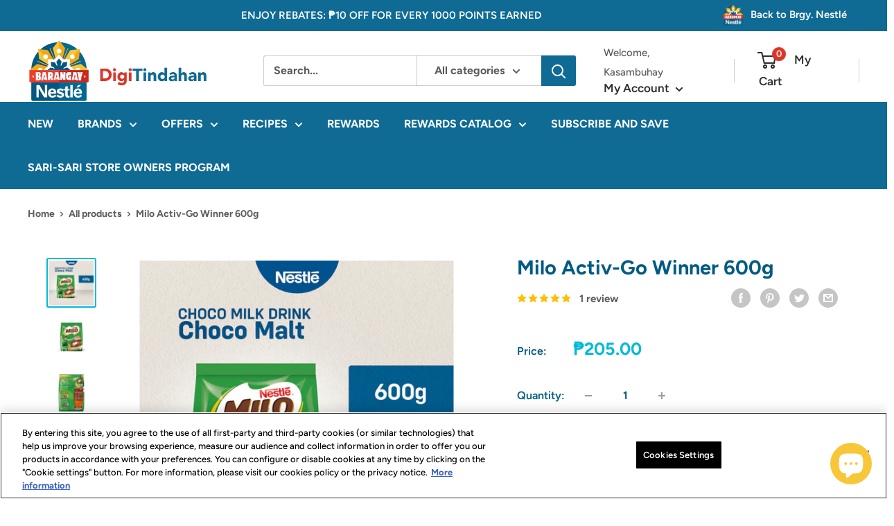

--- FILE ---
content_type: text/html; charset=utf-8
request_url: https://www.digitindahan.com.ph/fil/products/milo-activ-go-winner-14x624g-ph
body_size: 55887
content:
<!doctype html>

<html class="no-js" lang="fil">
  <head>
    <!-- Google tag (gtag.js) -->
<script async src="https://www.googletagmanager.com/gtag/js?id=G-E46QNEMTQZ"></script>
<script>
  window.dataLayer = window.dataLayer || [];
  function gtag(){dataLayer.push(arguments);}
  gtag('js', new Date());

  gtag('config', 'G-E46QNEMTQZ');
</script>
  <meta name="facebook-domain-verification" content="73o0v6qh8nyi6nl17w21wcuvr41sa2" />
    <script>
      window.dataLayer = window.dataLayer || [];
      window.dataLayer.push({
      
      userType: "visitor",
      customer: {
      id: "",
      lastOrder: "",
      orderCount: "",
      totalSpent: "",
      tags: ""
      },
      
      });
    </script>
    <!-- Google Tag Manager -->
    <script>
      (function(w,d,s,l,i){w[l]=w[l]||[];w[l].push({'gtm.start':new Date().getTime(),event:'gtm.js'});
      var f=d.getElementsByTagName(s)[0],j=d.createElement(s),dl=l!='dataLayer'?'&l='+l:'';
      j.async=true;j.src='https://www.googletagmanager.com/gtm.js?id='+i+dl;
      f.parentNode.insertBefore(j,f);})(window,document,'script','dataLayer','GTM-W4SPQRG');
    </script>
    <!-- End Google Tag Manager -->
    
    <meta charset="utf-8">
    <meta name="viewport" content="width=device-width, initial-scale=1.0, height=device-height, minimum-scale=1.0, maximum-scale=1.0">
    <meta name="theme-color" content="#00badb"><title>Milo Activ-Go Winner 600g
</title><meta name="description" content="MILO 624g is a Choco Malt Powdered Milk Drink that is packed with the natural goodness of MALT, MILK, and COCOA. It has CHAMPION ENERGY NUTRIENTS (Protomalt®, Vitamin B-Complex, and Iron) that helps provide the nutritious energy that your kid needs everyday."><link rel="canonical" href="https://www.digitindahan.com.ph/fil/products/milo-activ-go-winner-14x624g-ph"><link rel="shortcut icon" href="//www.digitindahan.com.ph/cdn/shop/files/favicon_96x96.png?v=1661927999" type="image/png"><link rel="preload" as="style" href="//www.digitindahan.com.ph/cdn/shop/t/4/assets/theme.css?v=28363247234052871381702607846">
     <link rel="preload" as="style" href="//www.digitindahan.com.ph/cdn/shop/t/4/assets/media-sizes.css?v=6360075875224727631671005375">
    <link rel="preload" as="script" href="//www.digitindahan.com.ph/cdn/shop/t/4/assets/theme.js?v=4384467978994051691662346932">
    <link rel="preconnect" href="https://cdn.shopify.com">
    <link rel="preconnect" href="https://fonts.shopifycdn.com">
    <link rel="dns-prefetch" href="https://productreviews.shopifycdn.com">
    <link rel="dns-prefetch" href="https://ajax.googleapis.com">
    <link rel="dns-prefetch" href="https://maps.googleapis.com">
    <link rel="dns-prefetch" href="https://maps.gstatic.com">

    <meta property="og:type" content="product">
  <meta property="og:title" content="Milo Activ-Go Winner 600g"><meta property="og:image" content="http://www.digitindahan.com.ph/cdn/shop/files/MILOPowderedChocoMaltMilkDrink600g.jpg?v=1751420854">
    <meta property="og:image:secure_url" content="https://www.digitindahan.com.ph/cdn/shop/files/MILOPowderedChocoMaltMilkDrink600g.jpg?v=1751420854">
    <meta property="og:image:width" content="1200">
    <meta property="og:image:height" content="1200"><meta property="product:price:amount" content="205.00">
  <meta property="product:price:currency" content="PHP"><meta property="og:description" content="MILO 624g is a Choco Malt Powdered Milk Drink that is packed with the natural goodness of MALT, MILK, and COCOA. It has CHAMPION ENERGY NUTRIENTS (Protomalt®, Vitamin B-Complex, and Iron) that helps provide the nutritious energy that your kid needs everyday."><meta property="og:url" content="https://www.digitindahan.com.ph/fil/products/milo-activ-go-winner-14x624g-ph">
<meta property="og:site_name" content="DigiTindahan"><meta name="twitter:card" content="summary"><meta name="twitter:title" content="Milo Activ-Go Winner 600g">
  <meta name="twitter:description" content="A champion day starts with a nutritious breakfast! Give your child nourishing energy with a delicious cup of MILO®, made with the winning combination of milk, malt barley, and energy-releasing nutrients. MILO has MILK as its #1 ingredient being a source of protein and calcium, double extracted malt barley as a nourishing source of energy, and cocoa combined with malt that provides the unmatched iconic taste of MILO. MILO is a source of B-vitamins (B2, B3, B6, B12) and is high in iron and vitamin C! All of these make MILO clinically proven to help sustain energy (for 2 hours vs. water with proper diet and exercise). Enjoy your MILO hot or cold! Have nourishing energy for breakfast with a warm cup of MILO 1. Put 4 heaping teaspoons or 1 sachet of MILO into a cup 2. Add 100ml">
  <meta name="twitter:image" content="https://www.digitindahan.com.ph/cdn/shop/files/MILOPowderedChocoMaltMilkDrink600g_600x600_crop_center.jpg?v=1751420854">
    <link rel="preload" href="//www.digitindahan.com.ph/cdn/fonts/figtree/figtree_n7.2fd9bfe01586148e644724096c9d75e8c7a90e55.woff2" as="font" type="font/woff2" crossorigin><link rel="preload" href="//www.digitindahan.com.ph/cdn/fonts/figtree/figtree_n5.3b6b7df38aa5986536945796e1f947445832047c.woff2" as="font" type="font/woff2" crossorigin><style>
  @font-face {
  font-family: Figtree;
  font-weight: 700;
  font-style: normal;
  font-display: swap;
  src: url("//www.digitindahan.com.ph/cdn/fonts/figtree/figtree_n7.2fd9bfe01586148e644724096c9d75e8c7a90e55.woff2") format("woff2"),
       url("//www.digitindahan.com.ph/cdn/fonts/figtree/figtree_n7.ea05de92d862f9594794ab281c4c3a67501ef5fc.woff") format("woff");
}

  @font-face {
  font-family: Figtree;
  font-weight: 500;
  font-style: normal;
  font-display: swap;
  src: url("//www.digitindahan.com.ph/cdn/fonts/figtree/figtree_n5.3b6b7df38aa5986536945796e1f947445832047c.woff2") format("woff2"),
       url("//www.digitindahan.com.ph/cdn/fonts/figtree/figtree_n5.f26bf6dcae278b0ed902605f6605fa3338e81dab.woff") format("woff");
}

@font-face {
  font-family: Figtree;
  font-weight: 600;
  font-style: normal;
  font-display: swap;
  src: url("//www.digitindahan.com.ph/cdn/fonts/figtree/figtree_n6.9d1ea52bb49a0a86cfd1b0383d00f83d3fcc14de.woff2") format("woff2"),
       url("//www.digitindahan.com.ph/cdn/fonts/figtree/figtree_n6.f0fcdea525a0e47b2ae4ab645832a8e8a96d31d3.woff") format("woff");
}

@font-face {
  font-family: Figtree;
  font-weight: 700;
  font-style: italic;
  font-display: swap;
  src: url("//www.digitindahan.com.ph/cdn/fonts/figtree/figtree_i7.06add7096a6f2ab742e09ec7e498115904eda1fe.woff2") format("woff2"),
       url("//www.digitindahan.com.ph/cdn/fonts/figtree/figtree_i7.ee584b5fcaccdbb5518c0228158941f8df81b101.woff") format("woff");
}


  @font-face {
  font-family: Figtree;
  font-weight: 700;
  font-style: normal;
  font-display: swap;
  src: url("//www.digitindahan.com.ph/cdn/fonts/figtree/figtree_n7.2fd9bfe01586148e644724096c9d75e8c7a90e55.woff2") format("woff2"),
       url("//www.digitindahan.com.ph/cdn/fonts/figtree/figtree_n7.ea05de92d862f9594794ab281c4c3a67501ef5fc.woff") format("woff");
}

  @font-face {
  font-family: Figtree;
  font-weight: 500;
  font-style: italic;
  font-display: swap;
  src: url("//www.digitindahan.com.ph/cdn/fonts/figtree/figtree_i5.969396f679a62854cf82dbf67acc5721e41351f0.woff2") format("woff2"),
       url("//www.digitindahan.com.ph/cdn/fonts/figtree/figtree_i5.93bc1cad6c73ca9815f9777c49176dfc9d2890dd.woff") format("woff");
}

  @font-face {
  font-family: Figtree;
  font-weight: 700;
  font-style: italic;
  font-display: swap;
  src: url("//www.digitindahan.com.ph/cdn/fonts/figtree/figtree_i7.06add7096a6f2ab742e09ec7e498115904eda1fe.woff2") format("woff2"),
       url("//www.digitindahan.com.ph/cdn/fonts/figtree/figtree_i7.ee584b5fcaccdbb5518c0228158941f8df81b101.woff") format("woff");
}


  :root {
    --default-text-font-size : 15px;
    --base-text-font-size    : 16px;
    --heading-font-family    : Figtree, sans-serif;
    --heading-font-weight    : 700;
    --heading-font-style     : normal;
    --text-font-family       : Figtree, sans-serif;
    --text-font-weight       : 500;
    --text-font-style        : normal;
    --text-font-bolder-weight: 600;
    --text-link-decoration   : underline;

    --text-color               : #5b5c5c;
    --text-color-rgb           : 91, 92, 92;
    --heading-color            : #005b82;
    --border-color             : #ffffff;
    --border-color-rgb         : 255, 255, 255;
    --form-border-color        : #f2f2f2;
    --accent-color             : #00badb;
    --accent-color-rgb         : 0, 186, 219;
    --link-color               : #00badb;
    --link-color-hover         : #00798e;
    --background               : #ffffff;
    --secondary-background     : #ffffff;
    --secondary-background-rgb : 255, 255, 255;
    --accent-background        : rgba(0, 186, 219, 0.08);

    --input-background: #ffffff;

    --error-color       : #ff0000;
    --error-background  : rgba(255, 0, 0, 0.07);
    --success-color     : #00aa00;
    --success-background: rgba(0, 170, 0, 0.11);

    --primary-button-background      : #dc3628;
    --primary-button-background-rgb  : 220, 54, 40;
    --primary-button-text-color      : #ffffff;
    --secondary-button-background    : #1e2d7d;
    --secondary-button-background-rgb: 30, 45, 125;
    --secondary-button-text-color    : #ffffff;

    --header-background      : #ffffff;
    --header-text-color      : #2c2c2c;
    --header-light-text-color: #5b5c5c;
    --header-border-color    : rgba(91, 92, 92, 0.3);
    --header-accent-color    : #0f6b94;

    --footer-background-color:    #0f6b94;
    --footer-heading-text-color:  #ffffff;
    --footer-body-text-color:     #ffffff;
    --footer-body-text-color-rgb: 255, 255, 255;
    --footer-accent-color:        #00badb;
    --footer-accent-color-rgb:    0, 186, 219;
    --footer-border:              none;
    
    --flickity-arrow-color: #cccccc;--product-on-sale-accent           : #ee0000;
    --product-on-sale-accent-rgb       : 238, 0, 0;
    --product-on-sale-color            : #ffffff;
    --product-in-stock-color           : #008a00;
    --product-low-stock-color          : #ee0000;
    --product-sold-out-color           : #8a9297;
    --product-custom-label-1-background: #008a00;
    --product-custom-label-1-color     : #ffffff;
    --product-custom-label-2-background: #00a500;
    --product-custom-label-2-color     : #ffffff;
    --product-review-star-color        : #ffbd00;

    --mobile-container-gutter : 20px;
    --desktop-container-gutter: 40px;

    /* Shopify related variables */
    --payment-terms-background-color: #ffffff;
  }
</style>

<script>
  // IE11 does not have support for CSS variables, so we have to polyfill them
  if (!(((window || {}).CSS || {}).supports && window.CSS.supports('(--a: 0)'))) {
    const script = document.createElement('script');
    script.type = 'text/javascript';
    script.src = 'https://cdn.jsdelivr.net/npm/css-vars-ponyfill@2';
    script.onload = function() {
      cssVars({});
    };

    document.getElementsByTagName('head')[0].appendChild(script);
  }
</script>


    <script>window.performance && window.performance.mark && window.performance.mark('shopify.content_for_header.start');</script><meta name="google-site-verification" content="Rhxid5o7iOLJl4_fWYH1DXK6LK9mhD6JHcXz2kmlEio">
<meta name="google-site-verification" content="Tyca0EdB7DGrnO6O3ndq8Nc1hzmVtz5AtEdN4whIwm4">
<meta id="shopify-digital-wallet" name="shopify-digital-wallet" content="/58206486572/digital_wallets/dialog">
<meta name="shopify-checkout-api-token" content="0ae4edc60e7ae5f1ddca706c3e42e547">
<meta id="in-context-paypal-metadata" data-shop-id="58206486572" data-venmo-supported="false" data-environment="production" data-locale="en_US" data-paypal-v4="true" data-currency="PHP">
<link rel="alternate" hreflang="x-default" href="https://www.digitindahan.com.ph/products/milo-activ-go-winner-14x624g-ph">
<link rel="alternate" hreflang="en-PH" href="https://www.digitindahan.com.ph/products/milo-activ-go-winner-14x624g-ph">
<link rel="alternate" hreflang="fil-PH" href="https://www.digitindahan.com.ph/fil/products/milo-activ-go-winner-14x624g-ph">
<link rel="alternate" type="application/json+oembed" href="https://www.digitindahan.com.ph/fil/products/milo-activ-go-winner-14x624g-ph.oembed">
<script async="async" src="/checkouts/internal/preloads.js?locale=fil-PH"></script>
<script id="shopify-features" type="application/json">{"accessToken":"0ae4edc60e7ae5f1ddca706c3e42e547","betas":["rich-media-storefront-analytics"],"domain":"www.digitindahan.com.ph","predictiveSearch":true,"shopId":58206486572,"locale":"en"}</script>
<script>var Shopify = Shopify || {};
Shopify.shop = "nestlephilippines.myshopify.com";
Shopify.locale = "fil";
Shopify.currency = {"active":"PHP","rate":"1.0"};
Shopify.country = "PH";
Shopify.theme = {"name":"Warehouse v2.8.4","id":125662986284,"schema_name":"Warehouse","schema_version":"2.8.4","theme_store_id":null,"role":"main"};
Shopify.theme.handle = "null";
Shopify.theme.style = {"id":null,"handle":null};
Shopify.cdnHost = "www.digitindahan.com.ph/cdn";
Shopify.routes = Shopify.routes || {};
Shopify.routes.root = "/fil/";</script>
<script type="module">!function(o){(o.Shopify=o.Shopify||{}).modules=!0}(window);</script>
<script>!function(o){function n(){var o=[];function n(){o.push(Array.prototype.slice.apply(arguments))}return n.q=o,n}var t=o.Shopify=o.Shopify||{};t.loadFeatures=n(),t.autoloadFeatures=n()}(window);</script>
<script id="shop-js-analytics" type="application/json">{"pageType":"product"}</script>
<script defer="defer" async type="module" src="//www.digitindahan.com.ph/cdn/shopifycloud/shop-js/modules/v2/client.init-shop-cart-sync_C5BV16lS.en.esm.js"></script>
<script defer="defer" async type="module" src="//www.digitindahan.com.ph/cdn/shopifycloud/shop-js/modules/v2/chunk.common_CygWptCX.esm.js"></script>
<script type="module">
  await import("//www.digitindahan.com.ph/cdn/shopifycloud/shop-js/modules/v2/client.init-shop-cart-sync_C5BV16lS.en.esm.js");
await import("//www.digitindahan.com.ph/cdn/shopifycloud/shop-js/modules/v2/chunk.common_CygWptCX.esm.js");

  window.Shopify.SignInWithShop?.initShopCartSync?.({"fedCMEnabled":true,"windoidEnabled":true});

</script>
<script>(function() {
  var isLoaded = false;
  function asyncLoad() {
    if (isLoaded) return;
    isLoaded = true;
    var urls = ["https:\/\/cdn-loyalty.yotpo.com\/loader\/EeA3Ck2Us-oJLLHJQuVayA.js?shop=nestlephilippines.myshopify.com","https:\/\/gdprcdn.b-cdn.net\/js\/gdpr_cookie_consent.min.js?shop=nestlephilippines.myshopify.com","\/\/cdn.shopify.com\/proxy\/b7bda8ac55b345aa342cdeaa65b21f40fd3c19d71d5738b8ee7e04cf6d325963\/s.pandect.es\/scripts\/pandectes-core.js?shop=nestlephilippines.myshopify.com\u0026sp-cache-control=cHVibGljLCBtYXgtYWdlPTkwMA","https:\/\/faq-king.com\/scripts\/faq_app_9014318de2be7cff3b25998c7fae82f3.js?shop=nestlephilippines.myshopify.com"];
    for (var i = 0; i < urls.length; i++) {
      var s = document.createElement('script');
      s.type = 'text/javascript';
      s.async = true;
      s.src = urls[i];
      var x = document.getElementsByTagName('script')[0];
      x.parentNode.insertBefore(s, x);
    }
  };
  if(window.attachEvent) {
    window.attachEvent('onload', asyncLoad);
  } else {
    window.addEventListener('load', asyncLoad, false);
  }
})();</script>
<script id="__st">var __st={"a":58206486572,"offset":28800,"reqid":"e7c7f4cb-5b5a-4bfb-b014-741adb06ea40-1768677373","pageurl":"www.digitindahan.com.ph\/fil\/products\/milo-activ-go-winner-14x624g-ph","u":"8d4e3f629a1a","p":"product","rtyp":"product","rid":6942449893420};</script>
<script>window.ShopifyPaypalV4VisibilityTracking = true;</script>
<script id="captcha-bootstrap">!function(){'use strict';const t='contact',e='account',n='new_comment',o=[[t,t],['blogs',n],['comments',n],[t,'customer']],c=[[e,'customer_login'],[e,'guest_login'],[e,'recover_customer_password'],[e,'create_customer']],r=t=>t.map((([t,e])=>`form[action*='/${t}']:not([data-nocaptcha='true']) input[name='form_type'][value='${e}']`)).join(','),a=t=>()=>t?[...document.querySelectorAll(t)].map((t=>t.form)):[];function s(){const t=[...o],e=r(t);return a(e)}const i='password',u='form_key',d=['recaptcha-v3-token','g-recaptcha-response','h-captcha-response',i],f=()=>{try{return window.sessionStorage}catch{return}},m='__shopify_v',_=t=>t.elements[u];function p(t,e,n=!1){try{const o=window.sessionStorage,c=JSON.parse(o.getItem(e)),{data:r}=function(t){const{data:e,action:n}=t;return t[m]||n?{data:e,action:n}:{data:t,action:n}}(c);for(const[e,n]of Object.entries(r))t.elements[e]&&(t.elements[e].value=n);n&&o.removeItem(e)}catch(o){console.error('form repopulation failed',{error:o})}}const l='form_type',E='cptcha';function T(t){t.dataset[E]=!0}const w=window,h=w.document,L='Shopify',v='ce_forms',y='captcha';let A=!1;((t,e)=>{const n=(g='f06e6c50-85a8-45c8-87d0-21a2b65856fe',I='https://cdn.shopify.com/shopifycloud/storefront-forms-hcaptcha/ce_storefront_forms_captcha_hcaptcha.v1.5.2.iife.js',D={infoText:'Protected by hCaptcha',privacyText:'Privacy',termsText:'Terms'},(t,e,n)=>{const o=w[L][v],c=o.bindForm;if(c)return c(t,g,e,D).then(n);var r;o.q.push([[t,g,e,D],n]),r=I,A||(h.body.append(Object.assign(h.createElement('script'),{id:'captcha-provider',async:!0,src:r})),A=!0)});var g,I,D;w[L]=w[L]||{},w[L][v]=w[L][v]||{},w[L][v].q=[],w[L][y]=w[L][y]||{},w[L][y].protect=function(t,e){n(t,void 0,e),T(t)},Object.freeze(w[L][y]),function(t,e,n,w,h,L){const[v,y,A,g]=function(t,e,n){const i=e?o:[],u=t?c:[],d=[...i,...u],f=r(d),m=r(i),_=r(d.filter((([t,e])=>n.includes(e))));return[a(f),a(m),a(_),s()]}(w,h,L),I=t=>{const e=t.target;return e instanceof HTMLFormElement?e:e&&e.form},D=t=>v().includes(t);t.addEventListener('submit',(t=>{const e=I(t);if(!e)return;const n=D(e)&&!e.dataset.hcaptchaBound&&!e.dataset.recaptchaBound,o=_(e),c=g().includes(e)&&(!o||!o.value);(n||c)&&t.preventDefault(),c&&!n&&(function(t){try{if(!f())return;!function(t){const e=f();if(!e)return;const n=_(t);if(!n)return;const o=n.value;o&&e.removeItem(o)}(t);const e=Array.from(Array(32),(()=>Math.random().toString(36)[2])).join('');!function(t,e){_(t)||t.append(Object.assign(document.createElement('input'),{type:'hidden',name:u})),t.elements[u].value=e}(t,e),function(t,e){const n=f();if(!n)return;const o=[...t.querySelectorAll(`input[type='${i}']`)].map((({name:t})=>t)),c=[...d,...o],r={};for(const[a,s]of new FormData(t).entries())c.includes(a)||(r[a]=s);n.setItem(e,JSON.stringify({[m]:1,action:t.action,data:r}))}(t,e)}catch(e){console.error('failed to persist form',e)}}(e),e.submit())}));const S=(t,e)=>{t&&!t.dataset[E]&&(n(t,e.some((e=>e===t))),T(t))};for(const o of['focusin','change'])t.addEventListener(o,(t=>{const e=I(t);D(e)&&S(e,y())}));const B=e.get('form_key'),M=e.get(l),P=B&&M;t.addEventListener('DOMContentLoaded',(()=>{const t=y();if(P)for(const e of t)e.elements[l].value===M&&p(e,B);[...new Set([...A(),...v().filter((t=>'true'===t.dataset.shopifyCaptcha))])].forEach((e=>S(e,t)))}))}(h,new URLSearchParams(w.location.search),n,t,e,['guest_login'])})(!0,!0)}();</script>
<script integrity="sha256-4kQ18oKyAcykRKYeNunJcIwy7WH5gtpwJnB7kiuLZ1E=" data-source-attribution="shopify.loadfeatures" defer="defer" src="//www.digitindahan.com.ph/cdn/shopifycloud/storefront/assets/storefront/load_feature-a0a9edcb.js" crossorigin="anonymous"></script>
<script data-source-attribution="shopify.dynamic_checkout.dynamic.init">var Shopify=Shopify||{};Shopify.PaymentButton=Shopify.PaymentButton||{isStorefrontPortableWallets:!0,init:function(){window.Shopify.PaymentButton.init=function(){};var t=document.createElement("script");t.src="https://www.digitindahan.com.ph/cdn/shopifycloud/portable-wallets/latest/portable-wallets.en.js",t.type="module",document.head.appendChild(t)}};
</script>
<script data-source-attribution="shopify.dynamic_checkout.buyer_consent">
  function portableWalletsHideBuyerConsent(e){var t=document.getElementById("shopify-buyer-consent"),n=document.getElementById("shopify-subscription-policy-button");t&&n&&(t.classList.add("hidden"),t.setAttribute("aria-hidden","true"),n.removeEventListener("click",e))}function portableWalletsShowBuyerConsent(e){var t=document.getElementById("shopify-buyer-consent"),n=document.getElementById("shopify-subscription-policy-button");t&&n&&(t.classList.remove("hidden"),t.removeAttribute("aria-hidden"),n.addEventListener("click",e))}window.Shopify?.PaymentButton&&(window.Shopify.PaymentButton.hideBuyerConsent=portableWalletsHideBuyerConsent,window.Shopify.PaymentButton.showBuyerConsent=portableWalletsShowBuyerConsent);
</script>
<script data-source-attribution="shopify.dynamic_checkout.cart.bootstrap">document.addEventListener("DOMContentLoaded",(function(){function t(){return document.querySelector("shopify-accelerated-checkout-cart, shopify-accelerated-checkout")}if(t())Shopify.PaymentButton.init();else{new MutationObserver((function(e,n){t()&&(Shopify.PaymentButton.init(),n.disconnect())})).observe(document.body,{childList:!0,subtree:!0})}}));
</script>
<link id="shopify-accelerated-checkout-styles" rel="stylesheet" media="screen" href="https://www.digitindahan.com.ph/cdn/shopifycloud/portable-wallets/latest/accelerated-checkout-backwards-compat.css" crossorigin="anonymous">
<style id="shopify-accelerated-checkout-cart">
        #shopify-buyer-consent {
  margin-top: 1em;
  display: inline-block;
  width: 100%;
}

#shopify-buyer-consent.hidden {
  display: none;
}

#shopify-subscription-policy-button {
  background: none;
  border: none;
  padding: 0;
  text-decoration: underline;
  font-size: inherit;
  cursor: pointer;
}

#shopify-subscription-policy-button::before {
  box-shadow: none;
}

      </style>

<script>window.performance && window.performance.mark && window.performance.mark('shopify.content_for_header.end');</script>
    
    <link rel="stylesheet" href="//www.digitindahan.com.ph/cdn/shop/t/4/assets/theme.css?v=28363247234052871381702607846">

    
  <script type="application/ld+json">
  {
    "@context": "https://schema.org",
    "@type": "Product",
    "productID": 6942449893420,
    "offers": [{
          "@type": "Offer",
          "name": "Default Title",
          "availability":"https://schema.org/InStock",
          "price": 205.0,
          "priceCurrency": "PHP",
          "priceValidUntil": "2026-01-28","sku": "4800361418034",
            "gtin13": "4800361418034",
          "url": "/fil/products/milo-activ-go-winner-14x624g-ph?variant=40639629918252"
        }
],"aggregateRating": {
        "@type": "AggregateRating",
        "ratingValue": "5.0",
        "reviewCount": "1",
        "worstRating": "1.0",
        "bestRating": "5.0"
      },"brand": {
      "@type": "Brand",
      "name": "Milo"
    },
    "name": "Milo Activ-Go Winner 600g",
    "description": "A champion day starts with a nutritious breakfast! Give your child nourishing energy with a delicious cup of MILO®, made with the winning combination of milk, malt barley, and energy-releasing nutrients.\n\nMILO has MILK as its #1 ingredient being a source of protein and calcium, double extracted malt barley as a nourishing source of energy, and cocoa combined with malt that provides the unmatched iconic taste of MILO. MILO is a source of B-vitamins (B2, B3, B6, B12) and is high in iron and vitamin C! All of these make MILO clinically proven to help sustain energy (for 2 hours vs. water with proper diet and exercise).\n\nEnjoy your MILO hot or cold!\nHave nourishing energy for breakfast with a warm cup of MILO\n1. Put 4 heaping teaspoons or 1 sachet of MILO into a cup\n2. Add 100ml of warm water and stir\n\nEnergize your afternoon with a cold MILO float\n1. Pour 100ml of cold water into a glass\n2. Add 4 heaping teaspoons or 1 sachet o MILO into the glass\n3. Stir and top with ice as desired\n4. Enjoy with MILO bits on top\n\nAvailable in 24g, 48g, 150g, 300g, 600g, 1kg\n\nOther MILO products available:\nMILO Ready-To-Drink\nMILO Zero Added Table Sugar\nMILO Champ Bites\n\n• MILO Powdered Choco Malt Milk Drink\n• Made with the winning combination of Milk, Malt Barley, and Energy-Releasing Nutrients\n• MILK is the #1 ingredient. Good source of protein and calcium.\n• Double extracted malt barley as a norusihing source of energy\n• Cocoa combined with malt that provides the unmatched taste of MILO\n• Source of B-vitamins (B2, B3,B6,B12) and high in Iron and Vitamin C\n• Clinically proven to help sustain energy (for 2 hours vs. water with proper diet and exercise).",
    "category": "Chocolate Milk Drink",
    "url": "/fil/products/milo-activ-go-winner-14x624g-ph",
    "sku": "4800361418034",
    "image": {
      "@type": "ImageObject",
      "url": "https://www.digitindahan.com.ph/cdn/shop/files/MILOPowderedChocoMaltMilkDrink600g.jpg?v=1751420854&width=1024",
      "image": "https://www.digitindahan.com.ph/cdn/shop/files/MILOPowderedChocoMaltMilkDrink600g.jpg?v=1751420854&width=1024",
      "name": "",
      "width": "1024",
      "height": "1024"
    }
  }
  </script>



  <script type="application/ld+json">
  {
    "@context": "https://schema.org",
    "@type": "BreadcrumbList",
  "itemListElement": [{
      "@type": "ListItem",
      "position": 1,
      "name": "Home",
      "item": "https://www.digitindahan.com.ph"
    },{
          "@type": "ListItem",
          "position": 2,
          "name": "Milo Activ-Go Winner 600g",
          "item": "https://www.digitindahan.com.ph/fil/products/milo-activ-go-winner-14x624g-ph"
        }]
  }
  </script>



    <script>
      // This allows to expose several variables to the global scope, to be used in scripts
      window.theme = {
        pageType: "product",
        cartCount: 0,
        moneyFormat: "₱{{amount}}",
        moneyWithCurrencyFormat: "₱{{amount}} PHP",
        currencyCodeEnabled: false,
        showDiscount: false,
        discountMode: "saving",
        searchMode: "product,article",
        searchUnavailableProducts: "last",
        cartType: "drawer"
      };

      window.routes = {
        rootUrl: "\/fil",
        rootUrlWithoutSlash: "\/fil",
        cartUrl: "\/fil\/cart",
        cartAddUrl: "\/fil\/cart\/add",
        cartChangeUrl: "\/fil\/cart\/change",
        searchUrl: "\/fil\/search",
        productRecommendationsUrl: "\/fil\/recommendations\/products"
      };

      window.languages = {
        productRegularPrice: "Regular price",
        productSalePrice: "Sale price",
        collectionOnSaleLabel: "Save {{savings}}",
        productFormUnavailable: "Unavailable",
        productFormAddToCart: "Add to cart",
        productFormPreOrder: "Pre-order",
        productFormSoldOut: "Sold out",
        productAdded: "Product has been added to your cart",
        productAddedShort: "Added!",
        shippingEstimatorNoResults: "No shipping could be found for your address.",
        shippingEstimatorOneResult: "There is one shipping rate for your address:",
        shippingEstimatorMultipleResults: "There are {{count}} shipping rates for your address:",
        shippingEstimatorErrors: "There are some errors:"
      };

      window.lazySizesConfig = {
        loadHidden: false,
        hFac: 0.8,
        expFactor: 3,
        customMedia: {
          '--phone': '(max-width: 640px)',
          '--tablet': '(min-width: 641px) and (max-width: 1023px)',
          '--lap': '(min-width: 1024px)'
        }
      };

      document.documentElement.className = document.documentElement.className.replace('no-js', 'js');
    </script><script src="//www.digitindahan.com.ph/cdn/shop/t/4/assets/theme.js?v=4384467978994051691662346932" defer></script>
    <script src="//www.digitindahan.com.ph/cdn/shop/t/4/assets/custom.js?v=102476495355921946141662346931" defer></script><script>
        (function () {
          window.onpageshow = function() {
            // We force re-freshing the cart content onpageshow, as most browsers will serve a cache copy when hitting the
            // back button, which cause staled data
            document.documentElement.dispatchEvent(new CustomEvent('cart:refresh', {
              bubbles: true,
              detail: {scrollToTop: false}
            }));
          };
        })();
      </script><!-- Owl Carousel -->
    <link rel="stylesheet" href="//www.digitindahan.com.ph/cdn/shop/t/4/assets/owl.carousel.min.css?v=15033375152352078021663225967"> 
    <link rel="stylesheet" href="//www.digitindahan.com.ph/cdn/shop/t/4/assets/owl.theme.default.min.css?v=140603009849683846051663223925"> 
  
    <script src="//www.digitindahan.com.ph/cdn/shop/t/4/assets/jquery.min.js?v=115860211936397945481662346931"></script>
    <script src="//www.digitindahan.com.ph/cdn/shop/t/4/assets/owl.carousel.js?v=164149608635402950691662346931"></script> 
    <script src="//www.digitindahan.com.ph/cdn/shop/t/4/assets/owl.carousel.min.js?v=97891440811553454251662346931"></script>  
  
    <!-- Animate-on-scroll -->
    <link href="https://unpkg.com/aos@2.3.1/dist/aos.css" rel="stylesheet">
    <script src="https://unpkg.com/aos@2.3.1/dist/aos.js"></script>

    <!-- script for Loyalty Rewards Module -->
    <script src="https://cdn-widgetsrepository.yotpo.com/v1/loader/EeA3Ck2Us-oJLLHJQuVayA" async></script>
    <!-- script for Loyalty Rewards Module -->

     <!-- lazy loading -->
    <script src="lazysizes.min.js" async=""></script>
  <script async src="https://cdn-widgetsrepository.yotpo.com/v1/loader/5oWaGRNnLv1DpfEOB53TIV3PVyzDXpOlRn6EI44i" type="text/javascript"></script>





<!-- BEGIN app block: shopify://apps/klaviyo-email-marketing-sms/blocks/klaviyo-onsite-embed/2632fe16-c075-4321-a88b-50b567f42507 -->












  <script async src="https://static.klaviyo.com/onsite/js/UKhH4F/klaviyo.js?company_id=UKhH4F"></script>
  <script>!function(){if(!window.klaviyo){window._klOnsite=window._klOnsite||[];try{window.klaviyo=new Proxy({},{get:function(n,i){return"push"===i?function(){var n;(n=window._klOnsite).push.apply(n,arguments)}:function(){for(var n=arguments.length,o=new Array(n),w=0;w<n;w++)o[w]=arguments[w];var t="function"==typeof o[o.length-1]?o.pop():void 0,e=new Promise((function(n){window._klOnsite.push([i].concat(o,[function(i){t&&t(i),n(i)}]))}));return e}}})}catch(n){window.klaviyo=window.klaviyo||[],window.klaviyo.push=function(){var n;(n=window._klOnsite).push.apply(n,arguments)}}}}();</script>

  
    <script id="viewed_product">
      if (item == null) {
        var _learnq = _learnq || [];

        var MetafieldReviews = null
        var MetafieldYotpoRating = null
        var MetafieldYotpoCount = null
        var MetafieldLooxRating = null
        var MetafieldLooxCount = null
        var okendoProduct = null
        var okendoProductReviewCount = null
        var okendoProductReviewAverageValue = null
        try {
          // The following fields are used for Customer Hub recently viewed in order to add reviews.
          // This information is not part of __kla_viewed. Instead, it is part of __kla_viewed_reviewed_items
          MetafieldReviews = {"rating":{"scale_min":"1.0","scale_max":"5.0","value":"5.0"},"rating_count":1};
          MetafieldYotpoRating = null
          MetafieldYotpoCount = null
          MetafieldLooxRating = null
          MetafieldLooxCount = null

          okendoProduct = null
          // If the okendo metafield is not legacy, it will error, which then requires the new json formatted data
          if (okendoProduct && 'error' in okendoProduct) {
            okendoProduct = null
          }
          okendoProductReviewCount = okendoProduct ? okendoProduct.reviewCount : null
          okendoProductReviewAverageValue = okendoProduct ? okendoProduct.reviewAverageValue : null
        } catch (error) {
          console.error('Error in Klaviyo onsite reviews tracking:', error);
        }

        var item = {
          Name: "Milo Activ-Go Winner 600g",
          ProductID: 6942449893420,
          Categories: ["3-DAY BONUS","All","All Products","Back to School","Best Selling Products","Build Your Own Bundle: Buy 12 Items Get 3% Off","Build Your Own Bundle: Buy 18 items Get 4% Off","Build Your Own Bundle: Buy 24 Items Get 5% Off","Build Your Own Bundles","CELEBRATING INDEPENDENCE","Chocolate Milk Drink","EARN X11 POINTS","FAMILY WELLNESS FESTIVAL","FLOWERSTORE.PH EXCLUSIVE","FREE Bear Brand Items","FREE NIDO 3+ Servings","Frozen Milo Energy Pops Recipe","GCASH LINGGO NG LEGAL EXCLUSIVE","Get School Ready with Nestle","MID-YEAR BONUS","Milo","Milo Energy Spread Recipe","Non Milk Coded Products","OLD NAVY EXCLUSIVE","P100 OFF","PAYDAY TREAT","PAYLESS: PAYLESS BACK-TO-SCHOOL EXCLUSIVE","PLDT EMPLOYEES 1-DAY FLASH SALE","PLDT EMPLOYEES EXCLUSIVE","POTTERY BARN KIDS EXCLUSIVE","SARI-SARI STORE OWNERS PROGRAM","SMART EMPLOYEES 1-DAY FLASH SALE","SMART EMPLOYEES EXCLUSIVE","SURPRISE TREAT","TOA EMPLOYEES 1-DAY FLASH SALE","TOA EMPLOYEES EXCLUSIVE","WORLD MILK DAY"],
          ImageURL: "https://www.digitindahan.com.ph/cdn/shop/files/MILOPowderedChocoMaltMilkDrink600g_grande.jpg?v=1751420854",
          URL: "https://www.digitindahan.com.ph/fil/products/milo-activ-go-winner-14x624g-ph",
          Brand: "Milo",
          Price: "₱205.00",
          Value: "205.00",
          CompareAtPrice: "₱0.00"
        };
        _learnq.push(['track', 'Viewed Product', item]);
        _learnq.push(['trackViewedItem', {
          Title: item.Name,
          ItemId: item.ProductID,
          Categories: item.Categories,
          ImageUrl: item.ImageURL,
          Url: item.URL,
          Metadata: {
            Brand: item.Brand,
            Price: item.Price,
            Value: item.Value,
            CompareAtPrice: item.CompareAtPrice
          },
          metafields:{
            reviews: MetafieldReviews,
            yotpo:{
              rating: MetafieldYotpoRating,
              count: MetafieldYotpoCount,
            },
            loox:{
              rating: MetafieldLooxRating,
              count: MetafieldLooxCount,
            },
            okendo: {
              rating: okendoProductReviewAverageValue,
              count: okendoProductReviewCount,
            }
          }
        }]);
      }
    </script>
  




  <script>
    window.klaviyoReviewsProductDesignMode = false
  </script>







<!-- END app block --><!-- BEGIN app block: shopify://apps/powerful-form-builder/blocks/app-embed/e4bcb1eb-35b2-42e6-bc37-bfe0e1542c9d --><script type="text/javascript" hs-ignore data-cookieconsent="ignore">
  var Globo = Globo || {};
  var globoFormbuilderRecaptchaInit = function(){};
  var globoFormbuilderHcaptchaInit = function(){};
  window.Globo.FormBuilder = window.Globo.FormBuilder || {};
  window.Globo.FormBuilder.shop = {"configuration":{"money_format":"₱{{amount}}"},"pricing":{"features":{"bulkOrderForm":false,"cartForm":false,"fileUpload":2,"removeCopyright":false,"restrictedEmailDomains":false}},"settings":{"copyright":"Powered by <a href=\"https://globosoftware.net\" target=\"_blank\">Globo</a> <a href=\"https://apps.shopify.com/form-builder-contact-form\" target=\"_blank\">Form</a>","hideWaterMark":false,"reCaptcha":{"recaptchaType":"v2","siteKey":"6LcNHPwpAAAAAJURxPnlJYAYxht6JDE97eO-uPsl","languageCode":"en"},"scrollTop":false,"customCssCode":"","customCssEnabled":false,"additionalColumns":[]},"encryption_form_id":1,"url":"https://form.globosoftware.net/","CDN_URL":"https://dxo9oalx9qc1s.cloudfront.net"};

  if(window.Globo.FormBuilder.shop.settings.customCssEnabled && window.Globo.FormBuilder.shop.settings.customCssCode){
    const customStyle = document.createElement('style');
    customStyle.type = 'text/css';
    customStyle.innerHTML = window.Globo.FormBuilder.shop.settings.customCssCode;
    document.head.appendChild(customStyle);
  }

  window.Globo.FormBuilder.forms = [];
    
      
      
      
      window.Globo.FormBuilder.forms[91285] = {"91285":{"elements":[{"id":"group-1","type":"group","label":"Page 1","description":"","elements":[{"id":"text","type":"text","label":"First Name","placeholder":"First Name","description":"","limitCharacters":false,"characters":100,"hideLabel":false,"keepPositionLabel":false,"required":true,"ifHideLabel":false,"inputIcon":"","columnWidth":50},{"id":"text-2","type":"text","label":"Last Name","placeholder":"Last Name","description":"","limitCharacters":false,"characters":100,"hideLabel":false,"keepPositionLabel":false,"required":false,"ifHideLabel":false,"inputIcon":"","columnWidth":50,"conditionalField":false},{"id":"email","type":"email","label":"Email","placeholder":"Email","description":"","limitCharacters":false,"characters":100,"hideLabel":false,"keepPositionLabel":false,"required":true,"ifHideLabel":false,"inputIcon":"","columnWidth":100,"conditionalField":false},{"id":"phone","type":"phone","label":"Mobile Number","placeholder":"","description":{"en":" ","fil":""},"validatePhone":true,"onlyShowFlag":false,"defaultCountryCode":"ph","limitCharacters":false,"characters":100,"hideLabel":false,"keepPositionLabel":false,"required":true,"ifHideLabel":false,"inputIcon":"","columnWidth":100,"conditionalField":false},{"id":"radio","type":"radio","label":"Gender","options":"Male\nFemale\nUnwilling to disclose","defaultOption":"","description":"","hideLabel":false,"keepPositionLabel":false,"required":true,"ifHideLabel":false,"inlineOption":50,"columnWidth":100,"conditionalField":false},{"id":"datetime","type":"datetime","label":"Birthday","placeholder":"M-D-YYYY","description":"","hideLabel":false,"keepPositionLabel":false,"required":true,"ifHideLabel":false,"format":"date","otherLang":false,"localization":"es","date-format":"m-d-Y","time-format":"12h","isLimitDate":true,"limitDateType":"disablingDates","limitDateSpecificEnabled":false,"limitDateSpecificDates":"","limitDateRangeEnabled":false,"limitDateRangeDates":"","limitDateDOWEnabled":false,"limitDateDOWDates":["saturday","sunday"],"inputIcon":"","columnWidth":50,"conditionalField":false,"onlyShowIf":false,"radio":false},{"id":"acceptTerms","type":"acceptTerms","label":"I am over 18 years old and I agree to the DigiTindahan’s processing of my personal data in accordance with its \u003ca href=https:\/\/www.digitindahan.com.ph\/pages\/privacy-notice\u003ePrivacy Policy\u003c\/a\u003e and its \u003ca href=https:\/\/www.digitindahan.com.ph\/pages\/terms-and-conditions\u003eTerms \u0026amp; Conditions\u003c\/a\u003e.","rawOption":"Yes","defaultSelected":false,"description":"","required":true,"columnWidth":100,"conditionalField":false,"onlyShowIf":false,"radio":false},{"id":"checkbox-2","type":"checkbox","label":"Accepts marketing","options":[{"label":"I would like to be contacted (via email, mail, telephone, mobile or SMS) about the DigiTindahan including but not limited to its exclusive promotions, deals, and discounts.","value":"I would like to be contacted (via email, mail, telephone, mobile or SMS) about the DigiTindahan including but not limited to its exclusive promotions, deals, and discounts."}],"defaultOptions":"","description":"","hideLabel":true,"keepPositionLabel":false,"required":true,"ifHideLabel":false,"inlineOption":100,"columnWidth":100,"conditionalField":false,"onlyShowIf":false,"radio":false},{"id":"hidden","type":"hidden","label":"Hidden","dataType":"dynamic","fixedValue":"","defaultValue":"","dynamicValue":[{"when":"checkbox-2","is":"I would like to be contacted (via email, mail, telephone, mobile or SMS) about the DigiTindahan including but not limited to its exclusive promotions, deals, and discounts.","value":"true","target":"hidden"}],"conditionalField":false},{"id":"acceptTerms-2","type":"acceptTerms","label":"I agree to be part of the Barangay Nestlé Rewards Program in accordance with its \u003ca href=\"https:\/\/www.digitindahan.com.ph\/pages\/barangay-nestle-rewards-program-terms-and-conditions\"\u003eProgram Terms \u0026 Conditions\u003c\/a\u003e","rawOption":"Yes","defaultSelected":false,"description":"","required":true,"columnWidth":100,"conditionalField":false,"onlyShowIf":false,"radio":false,"checkbox-2":false}]}],"errorMessage":{"required":"Please fill in field","invalid":"Invalid","invalidName":"Invalid name","invalidEmail":"Invalid email","invalidURL":"Invalid URL","invalidPhone":"Invalid phone","invalidNumber":"Invalid number","invalidPassword":"Invalid password","confirmPasswordNotMatch":"The password and confirmation password do not match","customerAlreadyExists":"Customer already exists","fileSizeLimit":"File size limit exceeded","fileNotAllowed":"File extension not allowed","requiredCaptcha":"Please, enter the captcha","requiredProducts":"Please select product","limitQuantity":"The number of products left in stock has been exceeded","shopifyInvalidPhone":"phone - Enter a valid phone number to use this delivery method","shopifyPhoneHasAlready":"phone - Phone has already been taken","shopifyInvalidProvice":"addresses.province - is not valid","otherError":"Something went wrong, please try again"},"appearance":{"layout":"boxed","width":"","style":"classic_rounded","mainColor":"rgba(9,85,173,1)","headingColor":"#000","labelColor":"#000","descriptionColor":"#6c757d","optionColor":"#000","paragraphColor":"#000","paragraphBackground":"#fff","background":"none","backgroundColor":"rgba(255,0,0,1)","backgroundImage":"","backgroundImageAlignment":"middle","floatingIcon":"\u003csvg aria-hidden=\"true\" focusable=\"false\" data-prefix=\"far\" data-icon=\"envelope\" class=\"svg-inline--fa fa-envelope fa-w-16\" role=\"img\" xmlns=\"http:\/\/www.w3.org\/2000\/svg\" viewBox=\"0 0 512 512\"\u003e\u003cpath fill=\"currentColor\" d=\"M464 64H48C21.49 64 0 85.49 0 112v288c0 26.51 21.49 48 48 48h416c26.51 0 48-21.49 48-48V112c0-26.51-21.49-48-48-48zm0 48v40.805c-22.422 18.259-58.168 46.651-134.587 106.49-16.841 13.247-50.201 45.072-73.413 44.701-23.208.375-56.579-31.459-73.413-44.701C106.18 199.465 70.425 171.067 48 152.805V112h416zM48 400V214.398c22.914 18.251 55.409 43.862 104.938 82.646 21.857 17.205 60.134 55.186 103.062 54.955 42.717.231 80.509-37.199 103.053-54.947 49.528-38.783 82.032-64.401 104.947-82.653V400H48z\"\u003e\u003c\/path\u003e\u003c\/svg\u003e","floatingText":"","displayOnAllPage":false,"position":"bottom right","formType":"normalForm","colorScheme":{"solidButton":{"red":9,"green":85,"blue":173,"alpha":1},"solidButtonLabel":{"red":255,"green":255,"blue":255},"text":{"red":0,"green":0,"blue":0},"outlineButton":{"red":9,"green":85,"blue":173,"alpha":1},"background":null}},"afterSubmit":{"action":"hideForm","message":"\u003ch4 style=\"text-align: center;\"\u003eYour account has been created!\u0026nbsp;\u003c\/h4\u003e\n\u003cp style=\"text-align: center;\"\u003e\u0026nbsp;\u003cstrong\u003ePlease check your email for account confirmation.\u003c\/strong\u003e\u003c\/p\u003e\n\u003cp style=\"text-align: center;\"\u003e\u0026nbsp;\u003c\/p\u003e","redirectUrl":"","enableGa":false,"gaEventCategory":"Form Builder by Globo","gaEventAction":"Submit","gaEventLabel":"Contact us form","enableFpx":false,"fpxTrackerName":""},"footer":{"description":"\u003cp class=\"ql-align-center\"\u003e\u003cbr\u003e\u003c\/p\u003e","previousText":"Previous","nextText":"Next","submitText":"Create my Account","resetButton":false,"resetButtonText":"Reset","submitFullWidth":true,"submitAlignment":"center"},"header":{"active":false,"title":"","description":"\u003cp\u003e\u003cbr\u003e\u003c\/p\u003e"},"isStepByStepForm":true,"publish":{"requiredLogin":false,"requiredLoginMessage":"Please \u003ca href=\"\/account\/login\" title=\"login\"\u003elogin\u003c\/a\u003e to continue","publishType":"embedCode","embedCode":"\u003cdiv class=\"globo-formbuilder\" data-id=\"OTEyODU=\"\u003e\u003c\/div\u003e","shortCode":"{formbuilder:OTEyODU=}","popup":"\u003cbutton class=\"globo-formbuilder-open\" data-id=\"OTEyODU=\"\u003eOpen form\u003c\/button\u003e","lightbox":"\u003cdiv class=\"globo-form-publish-modal lightbox hidden\" data-id=\"OTEyODU=\"\u003e\u003cdiv class=\"globo-form-modal-content\"\u003e\u003cdiv class=\"globo-formbuilder\" data-id=\"OTEyODU=\"\u003e\u003c\/div\u003e\u003c\/div\u003e\u003c\/div\u003e","enableAddShortCode":true,"selectPage":"85776891948","selectPositionOnPage":"top","selectTime":"forever","setCookie":"1","customClass":"custom-form"},"reCaptcha":{"enable":true,"note":"Please make sure that you have set Google reCaptcha v2 Site key and Secret key in \u003ca href=\"\/admin\/settings\"\u003eSettings\u003c\/a\u003e"},"html":"\n\u003cdiv class=\"globo-form boxed-form globo-form-id-91285 custom-form\" data-locale=\"en\" \u003e\n\n\u003cstyle\u003e\n\n\n    :root .globo-form-app[data-id=\"91285\"]{\n        \n        --gfb-color-solidButton: 9,85,173;\n        --gfb-color-solidButtonColor: rgb(var(--gfb-color-solidButton));\n        --gfb-color-solidButtonLabel: 255,255,255;\n        --gfb-color-solidButtonLabelColor: rgb(var(--gfb-color-solidButtonLabel));\n        --gfb-color-text: 0,0,0;\n        --gfb-color-textColor: rgb(var(--gfb-color-text));\n        --gfb-color-outlineButton: 9,85,173;\n        --gfb-color-outlineButtonColor: rgb(var(--gfb-color-outlineButton));\n        --gfb-color-background: ,,;\n        --gfb-color-backgroundColor: rgb(var(--gfb-color-background));\n        \n        --gfb-main-color: rgba(9,85,173,1);\n        --gfb-primary-color: var(--gfb-color-solidButtonColor, var(--gfb-main-color));\n        --gfb-primary-text-color: var(--gfb-color-solidButtonLabelColor, #FFF);\n        --gfb-form-width: px;\n        --gfb-font-family: inherit;\n        --gfb-font-style: inherit;\n        --gfb--image: 40%;\n        --gfb-image-ratio-draft: var(--gfb--image);\n        --gfb-image-ratio: var(--gfb-image-ratio-draft);\n        \n        --gfb-bg-temp-color: #FFF;\n        --gfb-bg-position: middle;\n        \n        --gfb-bg-color: var(--gfb-color-backgroundColor, var(--gfb-bg-temp-color));\n        \n    }\n    \n.globo-form-id-91285 .globo-form-app{\n    max-width: px;\n    width: -webkit-fill-available;\n    \n    background-color: unset;\n    \n    \n}\n\n.globo-form-id-91285 .globo-form-app .globo-heading{\n    color: var(--gfb-color-textColor, #000)\n}\n\n\n\n.globo-form-id-91285 .globo-form-app .globo-description,\n.globo-form-id-91285 .globo-form-app .header .globo-description{\n    --gfb-color-description: rgba(var(--gfb-color-text), 0.8);\n    color: var(--gfb-color-description, #6c757d);\n}\n.globo-form-id-91285 .globo-form-app .globo-label,\n.globo-form-id-91285 .globo-form-app .globo-form-control label.globo-label,\n.globo-form-id-91285 .globo-form-app .globo-form-control label.globo-label span.label-content{\n    color: var(--gfb-color-textColor, #000);\n    text-align: left;\n}\n.globo-form-id-91285 .globo-form-app .globo-label.globo-position-label{\n    height: 20px !important;\n}\n.globo-form-id-91285 .globo-form-app .globo-form-control .help-text.globo-description,\n.globo-form-id-91285 .globo-form-app .globo-form-control span.globo-description{\n    --gfb-color-description: rgba(var(--gfb-color-text), 0.8);\n    color: var(--gfb-color-description, #6c757d);\n}\n.globo-form-id-91285 .globo-form-app .globo-form-control .checkbox-wrapper .globo-option,\n.globo-form-id-91285 .globo-form-app .globo-form-control .radio-wrapper .globo-option\n{\n    color: var(--gfb-color-textColor, #000);\n}\n.globo-form-id-91285 .globo-form-app .footer,\n.globo-form-id-91285 .globo-form-app .gfb__footer{\n    text-align:center;\n}\n.globo-form-id-91285 .globo-form-app .footer button,\n.globo-form-id-91285 .globo-form-app .gfb__footer button{\n    border:1px solid var(--gfb-primary-color);\n    \n        width:100%;\n    \n}\n.globo-form-id-91285 .globo-form-app .footer button.submit,\n.globo-form-id-91285 .globo-form-app .gfb__footer button.submit\n.globo-form-id-91285 .globo-form-app .footer button.checkout,\n.globo-form-id-91285 .globo-form-app .gfb__footer button.checkout,\n.globo-form-id-91285 .globo-form-app .footer button.action.loading .spinner,\n.globo-form-id-91285 .globo-form-app .gfb__footer button.action.loading .spinner{\n    background-color: var(--gfb-primary-color);\n    color : #ffffff;\n}\n.globo-form-id-91285 .globo-form-app .globo-form-control .star-rating\u003efieldset:not(:checked)\u003elabel:before {\n    content: url('data:image\/svg+xml; utf8, \u003csvg aria-hidden=\"true\" focusable=\"false\" data-prefix=\"far\" data-icon=\"star\" class=\"svg-inline--fa fa-star fa-w-18\" role=\"img\" xmlns=\"http:\/\/www.w3.org\/2000\/svg\" viewBox=\"0 0 576 512\"\u003e\u003cpath fill=\"rgba(9,85,173,1)\" d=\"M528.1 171.5L382 150.2 316.7 17.8c-11.7-23.6-45.6-23.9-57.4 0L194 150.2 47.9 171.5c-26.2 3.8-36.7 36.1-17.7 54.6l105.7 103-25 145.5c-4.5 26.3 23.2 46 46.4 33.7L288 439.6l130.7 68.7c23.2 12.2 50.9-7.4 46.4-33.7l-25-145.5 105.7-103c19-18.5 8.5-50.8-17.7-54.6zM388.6 312.3l23.7 138.4L288 385.4l-124.3 65.3 23.7-138.4-100.6-98 139-20.2 62.2-126 62.2 126 139 20.2-100.6 98z\"\u003e\u003c\/path\u003e\u003c\/svg\u003e');\n}\n.globo-form-id-91285 .globo-form-app .globo-form-control .star-rating\u003efieldset\u003einput:checked ~ label:before {\n    content: url('data:image\/svg+xml; utf8, \u003csvg aria-hidden=\"true\" focusable=\"false\" data-prefix=\"fas\" data-icon=\"star\" class=\"svg-inline--fa fa-star fa-w-18\" role=\"img\" xmlns=\"http:\/\/www.w3.org\/2000\/svg\" viewBox=\"0 0 576 512\"\u003e\u003cpath fill=\"rgba(9,85,173,1)\" d=\"M259.3 17.8L194 150.2 47.9 171.5c-26.2 3.8-36.7 36.1-17.7 54.6l105.7 103-25 145.5c-4.5 26.3 23.2 46 46.4 33.7L288 439.6l130.7 68.7c23.2 12.2 50.9-7.4 46.4-33.7l-25-145.5 105.7-103c19-18.5 8.5-50.8-17.7-54.6L382 150.2 316.7 17.8c-11.7-23.6-45.6-23.9-57.4 0z\"\u003e\u003c\/path\u003e\u003c\/svg\u003e');\n}\n.globo-form-id-91285 .globo-form-app .globo-form-control .star-rating\u003efieldset:not(:checked)\u003elabel:hover:before,\n.globo-form-id-91285 .globo-form-app .globo-form-control .star-rating\u003efieldset:not(:checked)\u003elabel:hover ~ label:before{\n    content : url('data:image\/svg+xml; utf8, \u003csvg aria-hidden=\"true\" focusable=\"false\" data-prefix=\"fas\" data-icon=\"star\" class=\"svg-inline--fa fa-star fa-w-18\" role=\"img\" xmlns=\"http:\/\/www.w3.org\/2000\/svg\" viewBox=\"0 0 576 512\"\u003e\u003cpath fill=\"rgba(9,85,173,1)\" d=\"M259.3 17.8L194 150.2 47.9 171.5c-26.2 3.8-36.7 36.1-17.7 54.6l105.7 103-25 145.5c-4.5 26.3 23.2 46 46.4 33.7L288 439.6l130.7 68.7c23.2 12.2 50.9-7.4 46.4-33.7l-25-145.5 105.7-103c19-18.5 8.5-50.8-17.7-54.6L382 150.2 316.7 17.8c-11.7-23.6-45.6-23.9-57.4 0z\"\u003e\u003c\/path\u003e\u003c\/svg\u003e')\n}\n.globo-form-id-91285 .globo-form-app .globo-form-control .checkbox-wrapper .checkbox-input:checked ~ .checkbox-label:before {\n    border-color: var(--gfb-primary-color);\n    box-shadow: 0 4px 6px rgba(50,50,93,0.11), 0 1px 3px rgba(0,0,0,0.08);\n    background-color: var(--gfb-primary-color);\n}\n.globo-form-id-91285 .globo-form-app .step.-completed .step__number,\n.globo-form-id-91285 .globo-form-app .line.-progress,\n.globo-form-id-91285 .globo-form-app .line.-start{\n    background-color: var(--gfb-primary-color);\n}\n.globo-form-id-91285 .globo-form-app .checkmark__check,\n.globo-form-id-91285 .globo-form-app .checkmark__circle{\n    stroke: var(--gfb-primary-color);\n}\n.globo-form-id-91285 .floating-button{\n    background-color: var(--gfb-primary-color);\n}\n.globo-form-id-91285 .globo-form-app .globo-form-control .checkbox-wrapper .checkbox-input ~ .checkbox-label:before,\n.globo-form-app .globo-form-control .radio-wrapper .radio-input ~ .radio-label:after{\n    border-color : var(--gfb-primary-color);\n}\n.globo-form-id-91285 .flatpickr-day.selected, \n.globo-form-id-91285 .flatpickr-day.startRange, \n.globo-form-id-91285 .flatpickr-day.endRange, \n.globo-form-id-91285 .flatpickr-day.selected.inRange, \n.globo-form-id-91285 .flatpickr-day.startRange.inRange, \n.globo-form-id-91285 .flatpickr-day.endRange.inRange, \n.globo-form-id-91285 .flatpickr-day.selected:focus, \n.globo-form-id-91285 .flatpickr-day.startRange:focus, \n.globo-form-id-91285 .flatpickr-day.endRange:focus, \n.globo-form-id-91285 .flatpickr-day.selected:hover, \n.globo-form-id-91285 .flatpickr-day.startRange:hover, \n.globo-form-id-91285 .flatpickr-day.endRange:hover, \n.globo-form-id-91285 .flatpickr-day.selected.prevMonthDay, \n.globo-form-id-91285 .flatpickr-day.startRange.prevMonthDay, \n.globo-form-id-91285 .flatpickr-day.endRange.prevMonthDay, \n.globo-form-id-91285 .flatpickr-day.selected.nextMonthDay, \n.globo-form-id-91285 .flatpickr-day.startRange.nextMonthDay, \n.globo-form-id-91285 .flatpickr-day.endRange.nextMonthDay {\n    background: var(--gfb-primary-color);\n    border-color: var(--gfb-primary-color);\n}\n.globo-form-id-91285 .globo-paragraph {\n    background: #fff;\n    color: var(--gfb-color-textColor, #000);\n    width: 100%!important;\n}\n\n[dir=\"rtl\"] .globo-form-app .header .title,\n[dir=\"rtl\"] .globo-form-app .header .description,\n[dir=\"rtl\"] .globo-form-id-91285 .globo-form-app .globo-heading,\n[dir=\"rtl\"] .globo-form-id-91285 .globo-form-app .globo-label,\n[dir=\"rtl\"] .globo-form-id-91285 .globo-form-app .globo-form-control label.globo-label,\n[dir=\"rtl\"] .globo-form-id-91285 .globo-form-app .globo-form-control label.globo-label span.label-content{\n    text-align: right;\n}\n\n[dir=\"rtl\"] .globo-form-app .line {\n    left: unset;\n    right: 50%;\n}\n\n[dir=\"rtl\"] .globo-form-id-91285 .globo-form-app .line.-start {\n    left: unset;    \n    right: 0%;\n}\n\n\u003c\/style\u003e\n\n\n\n\n\u003cdiv class=\"globo-form-app boxed-layout gfb-style-classic_rounded  gfb-font-size-medium\" data-id=91285\u003e\n    \n    \u003cdiv class=\"header dismiss hidden\" onclick=\"Globo.FormBuilder.closeModalForm(this)\"\u003e\n        \u003csvg width=20 height=20 viewBox=\"0 0 20 20\" class=\"\" focusable=\"false\" aria-hidden=\"true\"\u003e\u003cpath d=\"M11.414 10l4.293-4.293a.999.999 0 1 0-1.414-1.414L10 8.586 5.707 4.293a.999.999 0 1 0-1.414 1.414L8.586 10l-4.293 4.293a.999.999 0 1 0 1.414 1.414L10 11.414l4.293 4.293a.997.997 0 0 0 1.414 0 .999.999 0 0 0 0-1.414L11.414 10z\" fill-rule=\"evenodd\"\u003e\u003c\/path\u003e\u003c\/svg\u003e\n    \u003c\/div\u003e\n    \u003cform class=\"g-container\" novalidate action=\"https:\/\/form.globo.io\/api\/front\/form\/91285\/send\" method=\"POST\" enctype=\"multipart\/form-data\" data-id=91285\u003e\n        \n            \n        \n        \n            \u003cdiv class=\"globo-formbuilder-wizard\" data-id=91285\u003e\n                \u003cdiv class=\"wizard__content\"\u003e\n                    \u003cheader class=\"wizard__header\"\u003e\n                        \u003cdiv class=\"wizard__steps\"\u003e\n                        \u003cnav class=\"steps hidden\"\u003e\n                            \n                            \n                                \n                            \n                            \n                                \n                                \n                                \n                                \n                                \u003cdiv class=\"step last \" data-element-id=\"group-1\"  data-step=\"0\" \u003e\n                                    \u003cdiv class=\"step__content\"\u003e\n                                        \u003cp class=\"step__number\"\u003e\u003c\/p\u003e\n                                        \u003csvg class=\"checkmark\" xmlns=\"http:\/\/www.w3.org\/2000\/svg\" width=52 height=52 viewBox=\"0 0 52 52\"\u003e\n                                            \u003ccircle class=\"checkmark__circle\" cx=\"26\" cy=\"26\" r=\"25\" fill=\"none\"\/\u003e\n                                            \u003cpath class=\"checkmark__check\" fill=\"none\" d=\"M14.1 27.2l7.1 7.2 16.7-16.8\"\/\u003e\n                                        \u003c\/svg\u003e\n                                        \u003cdiv class=\"lines\"\u003e\n                                            \n                                                \u003cdiv class=\"line -start\"\u003e\u003c\/div\u003e\n                                            \n                                            \u003cdiv class=\"line -background\"\u003e\n                                            \u003c\/div\u003e\n                                            \u003cdiv class=\"line -progress\"\u003e\n                                            \u003c\/div\u003e\n                                        \u003c\/div\u003e  \n                                    \u003c\/div\u003e\n                                \u003c\/div\u003e\n                            \n                        \u003c\/nav\u003e\n                        \u003c\/div\u003e\n                    \u003c\/header\u003e\n                    \u003cdiv class=\"panels\"\u003e\n                        \n                        \n                        \n                        \n                        \u003cdiv class=\"panel \" data-element-id=\"group-1\" data-id=91285  data-step=\"0\" style=\"padding-top:0\"\u003e\n                            \n                                \n                                    \n\n\n\n\n\n\n\n\n\n\n\n\n\n\n\n    \n\n\n\n\n\n\n\n\n\n\u003cdiv class=\"globo-form-control layout-2-column \"  data-type='text'\u003e\n    \n    \n        \n\u003clabel tabindex=\"0\" for=\"91285-text\" class=\"classic_rounded-label globo-label gfb__label-v2 \" data-label=\"First Name\"\u003e\n    \u003cspan class=\"label-content\" data-label=\"First Name\"\u003eFirst Name\u003c\/span\u003e\n    \n        \u003cspan class=\"text-danger text-smaller\"\u003e *\u003c\/span\u003e\n    \n\u003c\/label\u003e\n\n    \n\n    \u003cdiv class=\"globo-form-input\"\u003e\n        \n        \n        \u003cinput type=\"text\"  data-type=\"text\" class=\"classic_rounded-input\" id=\"91285-text\" name=\"text\" placeholder=\"First Name\" presence  \u003e\n    \u003c\/div\u003e\n    \n    \u003csmall class=\"messages\"\u003e\u003c\/small\u003e\n\u003c\/div\u003e\n\n\n\n                                \n                                    \n\n\n\n\n\n\n\n\n\n\n\n\n\n\n\n    \n\n\n\n\n\n\n\n\n\n\u003cdiv class=\"globo-form-control layout-2-column \"  data-type='text'\u003e\n    \n    \n        \n\u003clabel tabindex=\"0\" for=\"91285-text-2\" class=\"classic_rounded-label globo-label gfb__label-v2 \" data-label=\"Last Name\"\u003e\n    \u003cspan class=\"label-content\" data-label=\"Last Name\"\u003eLast Name\u003c\/span\u003e\n    \n        \u003cspan\u003e\u003c\/span\u003e\n    \n\u003c\/label\u003e\n\n    \n\n    \u003cdiv class=\"globo-form-input\"\u003e\n        \n        \n        \u003cinput type=\"text\"  data-type=\"text\" class=\"classic_rounded-input\" id=\"91285-text-2\" name=\"text-2\" placeholder=\"Last Name\"   \u003e\n    \u003c\/div\u003e\n    \n    \u003csmall class=\"messages\"\u003e\u003c\/small\u003e\n\u003c\/div\u003e\n\n\n\n                                \n                                    \n\n\n\n\n\n\n\n\n\n\n\n\n\n\n\n    \n\n\n\n\n\n\n\n\n\n\u003cdiv class=\"globo-form-control layout-1-column \"  data-type='email'\u003e\n    \n    \n        \n\u003clabel tabindex=\"0\" for=\"91285-email\" class=\"classic_rounded-label globo-label gfb__label-v2 \" data-label=\"Email\"\u003e\n    \u003cspan class=\"label-content\" data-label=\"Email\"\u003eEmail\u003c\/span\u003e\n    \n        \u003cspan class=\"text-danger text-smaller\"\u003e *\u003c\/span\u003e\n    \n\u003c\/label\u003e\n\n    \n\n    \u003cdiv class=\"globo-form-input\"\u003e\n        \n        \n        \u003cinput type=\"text\"  data-type=\"email\" class=\"classic_rounded-input\" id=\"91285-email\" name=\"email\" placeholder=\"Email\" presence  \u003e\n    \u003c\/div\u003e\n    \n    \u003csmall class=\"messages\"\u003e\u003c\/small\u003e\n\u003c\/div\u003e\n\n\n                                \n                                    \n\n\n\n\n\n\n\n\n\n\n\n\n\n\n\n    \n\n\n\n\n\n\n\n\n\n\u003cdiv class=\"globo-form-control layout-1-column \"  data-type='phone' data-intl-phone\u003e\n    \n    \n        \n\u003clabel tabindex=\"0\" for=\"91285-phone\" class=\"classic_rounded-label globo-label gfb__label-v2 \" data-label=\"Mobile Number\"\u003e\n    \u003cspan class=\"label-content\" data-label=\"Mobile Number\"\u003eMobile Number\u003c\/span\u003e\n    \n        \u003cspan class=\"text-danger text-smaller\"\u003e *\u003c\/span\u003e\n    \n\u003c\/label\u003e\n\n    \n\n    \u003cdiv class=\"globo-form-input gfb__phone-placeholder\" input-placeholder=\"\"\u003e\n        \n        \n        \u003cinput type=\"text\"  data-type=\"phone\" class=\"classic_rounded-input\" id=\"91285-phone\" name=\"phone\" placeholder=\"\" presence  validate  default-country-code=\"ph\"\u003e\n    \u003c\/div\u003e\n    \n        \u003csmall class=\"help-text globo-description\"\u003e \u003c\/small\u003e\n    \n    \u003csmall class=\"messages\"\u003e\u003c\/small\u003e\n\u003c\/div\u003e\n\n\n                                \n                                    \n\n\n\n\n\n\n\n\n\n\n\n\n\n\n\n    \n\n\n\n\n\n\n\n\n\n\u003cdiv class=\"globo-form-control layout-1-column \"  data-type='radio' data-default-value=\"\" data-type=\"radio\"\u003e\n    \u003clabel tabindex=\"0\" class=\"classic_rounded-label globo-label \" data-label=\"Gender\"\u003e\u003cspan class=\"label-content\" data-label=\"Gender\"\u003eGender\u003c\/span\u003e\u003cspan class=\"text-danger text-smaller\"\u003e *\u003c\/span\u003e\u003c\/label\u003e\n    \n    \n    \u003cdiv class=\"globo-form-input\"\u003e\n        \u003cul class=\"flex-wrap\"\u003e\n            \n            \u003cli class=\"globo-list-control option-2-column\"\u003e\n                \u003cdiv class=\"radio-wrapper\"\u003e\n                    \u003cinput class=\"radio-input\"  id=\"91285-radio-Male-\" type=\"radio\"   data-type=\"radio\" name=\"radio\" presence value=\"Male\"\u003e\n                    \u003clabel tabindex=\"0\" aria-label=\"Male\" class=\"radio-label globo-option\" for=\"91285-radio-Male-\"\u003eMale\u003c\/label\u003e\n                \u003c\/div\u003e\n            \u003c\/li\u003e\n            \n            \u003cli class=\"globo-list-control option-2-column\"\u003e\n                \u003cdiv class=\"radio-wrapper\"\u003e\n                    \u003cinput class=\"radio-input\"  id=\"91285-radio-Female-\" type=\"radio\"   data-type=\"radio\" name=\"radio\" presence value=\"Female\"\u003e\n                    \u003clabel tabindex=\"0\" aria-label=\"Female\" class=\"radio-label globo-option\" for=\"91285-radio-Female-\"\u003eFemale\u003c\/label\u003e\n                \u003c\/div\u003e\n            \u003c\/li\u003e\n            \n            \u003cli class=\"globo-list-control option-2-column\"\u003e\n                \u003cdiv class=\"radio-wrapper\"\u003e\n                    \u003cinput class=\"radio-input\"  id=\"91285-radio-Unwilling to disclose-\" type=\"radio\"   data-type=\"radio\" name=\"radio\" presence value=\"Unwilling to disclose\"\u003e\n                    \u003clabel tabindex=\"0\" aria-label=\"Unwilling to disclose\" class=\"radio-label globo-option\" for=\"91285-radio-Unwilling to disclose-\"\u003eUnwilling to disclose\u003c\/label\u003e\n                \u003c\/div\u003e\n            \u003c\/li\u003e\n            \n            \n        \u003c\/ul\u003e\n    \u003c\/div\u003e\n    \u003csmall class=\"help-text globo-description\"\u003e\u003c\/small\u003e\n    \u003csmall class=\"messages\"\u003e\u003c\/small\u003e\n\u003c\/div\u003e\n\n\n                                \n                                    \n\n\n\n\n\n\n\n\n\n\n\n\n\n\n\n    \n\n\n\n\n\n\n\n\n\n\u003cdiv class=\"globo-form-control layout-2-column \"  data-type='datetime'\u003e\n    \n    \n        \n\u003clabel tabindex=\"0\" for=\"91285-datetime\" class=\"classic_rounded-label globo-label gfb__label-v2 \" data-label=\"Birthday\"\u003e\n    \u003cspan class=\"label-content\" data-label=\"Birthday\"\u003eBirthday\u003c\/span\u003e\n    \n        \u003cspan class=\"text-danger text-smaller\"\u003e *\u003c\/span\u003e\n    \n\u003c\/label\u003e\n\n    \n\n    \u003cdiv class=\"globo-form-input\"\u003e\n        \n        \n        \u003cinput \n            type=\"text\" \n            autocomplete=\"off\"\n             \n            data-type=\"datetime\" \n            class=\"classic_rounded-input\" \n            id=\"91285-datetime\" \n            name=\"datetime\" \n            placeholder=\"M-D-YYYY\" \n            presence \n            data-format=\"date\" \n             \n            dataDateFormat=\"m-d-Y\" \n            dataTimeFormat=\"12h\" \n            \n                limitDateType=\"disablingDates\"\n                \n                \n                \n            \n        \u003e\n    \u003c\/div\u003e\n    \n    \u003csmall class=\"messages\"\u003e\u003c\/small\u003e\n\u003c\/div\u003e\n\n\n                                \n                                    \n\n\n\n\n\n\n\n\n\n\n\n\n\n\n\n    \n\n\n\n\n\n\n\n\n\n\u003cdiv class=\"globo-form-control layout-1-column \"  data-type='acceptTerms' data-default-value=\"false\"\u003e\n    \u003cdiv class=\"globo-form-input\"\u003e\n        \u003cdiv class=\"flex-wrap\"\u003e\n            \u003cdiv class=\"globo-list-control\"\u003e\n                \u003cdiv class=\"checkbox-wrapper\"\u003e\n                    \u003cinput  class=\"checkbox-input\" id=\"91285-acceptTerms\" type=\"checkbox\" data-type=\"acceptTerms\" name=\"acceptTerms[]\" presence value=\"Yes\" \u003e\n                    \u003clabel tabindex=\"0\" class=\"checkbox-label globo-option\" for=\"91285-acceptTerms\" data-label=\"I am over 18 years old and I agree to the DigiTindahan’s processing of my personal data in accordance with its Privacy Policy and its Terms \u0026amp;amp; Conditions.\"\u003e\u003cspan class=\"label-content\" data-label=\"I am over 18 years old and I agree to the DigiTindahan’s processing of my personal data in accordance with its Privacy Policy and its Terms \u0026amp;amp; Conditions.\"\u003eI am over 18 years old and I agree to the DigiTindahan’s processing of my personal data in accordance with its \u003ca href=https:\/\/www.digitindahan.com.ph\/pages\/privacy-notice\u003ePrivacy Policy\u003c\/a\u003e and its \u003ca href=https:\/\/www.digitindahan.com.ph\/pages\/terms-and-conditions\u003eTerms \u0026amp; Conditions\u003c\/a\u003e.\u003c\/span\u003e\u003cspan class=\"text-danger text-smaller\"\u003e *\u003c\/span\u003e\u003c\/label\u003e\n                    \n                    \u003csmall class=\"messages\"\u003e\u003c\/small\u003e\n                \u003c\/div\u003e\n            \u003c\/div\u003e\n        \u003c\/div\u003e\n    \u003c\/div\u003e\n    \n\u003c\/div\u003e\n\n\n                                \n                                    \n\n\n\n\n\n\n\n\n\n\n\n\n\n\n\n    \n\n\n\n\n\n\n\n\n\n\n\u003cdiv class=\"globo-form-control layout-1-column \"  data-type='checkbox' data-default-value=\"\\\" data-type=\"checkbox\"\u003e\n    \u003clabel tabindex=\"0\" class=\"classic_rounded-label globo-label \" data-label=\"Accepts marketing\"\u003e\u003cspan class=\"label-content\" data-label=\"Accepts marketing\"\u003e\u003c\/span\u003e\u003cspan\u003e\u003c\/span\u003e\u003c\/label\u003e\n    \n    \n    \u003cdiv class=\"globo-form-input\"\u003e\n        \u003cul class=\"flex-wrap\"\u003e\n            \n                \n                \n                    \n                \n                \u003cli class=\"globo-list-control option-1-column\"\u003e\n                    \u003cdiv class=\"checkbox-wrapper\"\u003e\n                        \u003cinput class=\"checkbox-input\"  id=\"91285-checkbox-2-I would like to be contacted (via email, mail, telephone, mobile or SMS) about the DigiTindahan including but not limited to its exclusive promotions, deals, and discounts.-\" type=\"checkbox\" data-type=\"checkbox\" name=\"checkbox-2[]\" presence value=\"I would like to be contacted (via email, mail, telephone, mobile or SMS) about the DigiTindahan including but not limited to its exclusive promotions, deals, and discounts.\"  \u003e\n                        \u003clabel tabindex=\"0\" aria-label=\"I would like to be contacted (via email, mail, telephone, mobile or SMS) about the DigiTindahan including but not limited to its exclusive promotions, deals, and discounts.\" class=\"checkbox-label globo-option\" for=\"91285-checkbox-2-I would like to be contacted (via email, mail, telephone, mobile or SMS) about the DigiTindahan including but not limited to its exclusive promotions, deals, and discounts.-\"\u003eI would like to be contacted (via email, mail, telephone, mobile or SMS) about the DigiTindahan including but not limited to its exclusive promotions, deals, and discounts.\u003c\/label\u003e\n                    \u003c\/div\u003e\n                \u003c\/li\u003e\n            \n            \n        \u003c\/ul\u003e\n    \u003c\/div\u003e\n    \u003csmall class=\"help-text globo-description\"\u003e\u003c\/small\u003e\n    \u003csmall class=\"messages\"\u003e\u003c\/small\u003e\n\u003c\/div\u003e\n\n\n                                \n                                    \n\n\n\n\n\n\n\n\n\n\n\n\n\n\n\n    \n\n\n\n\n\n\n\n\n\n\u003cdiv class=\"globo-form-control layout-1-column \"  data-type='hidden' style=\"display: none;visibility: hidden;\"\u003e\n    \u003clabel for=\"hidden\" class=\"classic_rounded-label globo-label\" data-label=\"Hidden\"\u003e\n        \u003cspan class=\"label-content\" data-label=\"Hidden\"\u003eHidden\u003c\/span\u003e\n        \u003cspan\u003e\u003c\/span\u003e\n    \u003c\/label\u003e\n    \n        \u003cinput type=\"hidden\" data-type=\"dynamic\" id=\"hidden\" name=\"hidden\" data-default-value=\"\" value=\"\" data-when=\"checkbox-2\" \u003e\n    \n\u003c\/div\u003e\n\n\n                                \n                                    \n\n\n\n\n\n\n\n\n\n\n\n\n\n\n\n    \n\n\n\n\n\n\n\n\n\n\u003cdiv class=\"globo-form-control layout-1-column \"  data-type='acceptTerms' data-default-value=\"false\"\u003e\n    \u003cdiv class=\"globo-form-input\"\u003e\n        \u003cdiv class=\"flex-wrap\"\u003e\n            \u003cdiv class=\"globo-list-control\"\u003e\n                \u003cdiv class=\"checkbox-wrapper\"\u003e\n                    \u003cinput  class=\"checkbox-input\" id=\"91285-acceptTerms-2\" type=\"checkbox\" data-type=\"acceptTerms\" name=\"acceptTerms-2[]\" presence value=\"Yes\" \u003e\n                    \u003clabel tabindex=\"0\" class=\"checkbox-label globo-option\" for=\"91285-acceptTerms-2\" data-label=\"I agree to be part of the Barangay Nestlé Rewards Program in accordance with its Program Terms \u0026amp; Conditions\"\u003e\u003cspan class=\"label-content\" data-label=\"I agree to be part of the Barangay Nestlé Rewards Program in accordance with its Program Terms \u0026amp; Conditions\"\u003eI agree to be part of the Barangay Nestlé Rewards Program in accordance with its \u003ca href=\"https:\/\/www.digitindahan.com.ph\/pages\/barangay-nestle-rewards-program-terms-and-conditions\"\u003eProgram Terms \u0026 Conditions\u003c\/a\u003e\u003c\/span\u003e\u003cspan class=\"text-danger text-smaller\"\u003e *\u003c\/span\u003e\u003c\/label\u003e\n                    \n                    \u003csmall class=\"messages\"\u003e\u003c\/small\u003e\n                \u003c\/div\u003e\n            \u003c\/div\u003e\n        \u003c\/div\u003e\n    \u003c\/div\u003e\n    \n\u003c\/div\u003e\n\n\n                                \n                            \n                            \n                                \n                                    \n                                    \u003cdiv class=\"globo-form-control\"\u003e\n                                        \u003cdiv class=\"globo-g-recaptcha\" data-globo-sitekey=\"6LcNHPwpAAAAAJURxPnlJYAYxht6JDE97eO-uPsl\"\u003e\u003c\/div\u003e\n                                        \u003cinput type=\"hidden\" name=\"reCaptcha\" id=\"reCaptcha\"\u003e\n                                        \u003csmall class=\"messages\"\u003e\u003c\/small\u003e\n                                    \u003c\/div\u003e\n                                    \n                                \n                            \n                        \u003c\/div\u003e\n                        \n                    \u003c\/div\u003e\n                    \n                        \n                            \u003cp style=\"text-align: right;font-size:small;display: block !important;\"\u003ePowered by \u003ca href=\"https:\/\/globosoftware.net\" target=\"_blank\"\u003eGlobo\u003c\/a\u003e \u003ca href=\"https:\/\/apps.shopify.com\/form-builder-contact-form\" target=\"_blank\"\u003eForm\u003c\/a\u003e\u003c\/p\u003e\n                        \n                    \n                    \u003cdiv class=\"message error\" data-other-error=\"Something went wrong, please try again\"\u003e\n                        \u003cdiv class=\"content\"\u003e\u003c\/div\u003e\n                        \u003cdiv class=\"dismiss\" onclick=\"Globo.FormBuilder.dismiss(this)\"\u003e\n                            \u003csvg width=20 height=20 viewBox=\"0 0 20 20\" class=\"\" focusable=\"false\" aria-hidden=\"true\"\u003e\u003cpath d=\"M11.414 10l4.293-4.293a.999.999 0 1 0-1.414-1.414L10 8.586 5.707 4.293a.999.999 0 1 0-1.414 1.414L8.586 10l-4.293 4.293a.999.999 0 1 0 1.414 1.414L10 11.414l4.293 4.293a.997.997 0 0 0 1.414 0 .999.999 0 0 0 0-1.414L11.414 10z\" fill-rule=\"evenodd\"\u003e\u003c\/path\u003e\u003c\/svg\u003e\n                        \u003c\/div\u003e\n                    \u003c\/div\u003e\n                    \n                        \n                        \n                        \u003cdiv class=\"message success\"\u003e\n                            \n                            \u003cdiv class=\"gfb__discount-wrapper\" onclick=\"Globo.FormBuilder.handleCopyDiscountCode(this)\"\u003e\n                                \u003cdiv class=\"gfb__content-discount\"\u003e\n                                    \u003cspan class=\"gfb__discount-code\"\u003e\u003c\/span\u003e\n                                    \u003cdiv class=\"gfb__copy\"\u003e\n                                        \u003csvg xmlns=\"http:\/\/www.w3.org\/2000\/svg\" viewBox=\"0 0 448 512\"\u003e\u003cpath d=\"M384 336H192c-8.8 0-16-7.2-16-16V64c0-8.8 7.2-16 16-16l140.1 0L400 115.9V320c0 8.8-7.2 16-16 16zM192 384H384c35.3 0 64-28.7 64-64V115.9c0-12.7-5.1-24.9-14.1-33.9L366.1 14.1c-9-9-21.2-14.1-33.9-14.1H192c-35.3 0-64 28.7-64 64V320c0 35.3 28.7 64 64 64zM64 128c-35.3 0-64 28.7-64 64V448c0 35.3 28.7 64 64 64H256c35.3 0 64-28.7 64-64V416H272v32c0 8.8-7.2 16-16 16H64c-8.8 0-16-7.2-16-16V192c0-8.8 7.2-16 16-16H96V128H64z\"\/\u003e\u003c\/svg\u003e\n                                    \u003c\/div\u003e\n                                    \u003cdiv class=\"gfb__copied\"\u003e\n                                        \u003csvg xmlns=\"http:\/\/www.w3.org\/2000\/svg\" viewBox=\"0 0 448 512\"\u003e\u003cpath d=\"M438.6 105.4c12.5 12.5 12.5 32.8 0 45.3l-256 256c-12.5 12.5-32.8 12.5-45.3 0l-128-128c-12.5-12.5-12.5-32.8 0-45.3s32.8-12.5 45.3 0L160 338.7 393.4 105.4c12.5-12.5 32.8-12.5 45.3 0z\"\/\u003e\u003c\/svg\u003e\n                                    \u003c\/div\u003e        \n                                \u003c\/div\u003e\n                            \u003c\/div\u003e\n                            \u003cdiv class=\"content\"\u003e\u003ch4 style=\"text-align: center;\"\u003eYour account has been created!\u0026nbsp;\u003c\/h4\u003e\n\u003cp style=\"text-align: center;\"\u003e\u0026nbsp;\u003cstrong\u003ePlease check your email for account confirmation.\u003c\/strong\u003e\u003c\/p\u003e\n\u003cp style=\"text-align: center;\"\u003e\u0026nbsp;\u003c\/p\u003e\u003c\/div\u003e\n                            \u003cdiv class=\"dismiss\" onclick=\"Globo.FormBuilder.dismiss(this)\"\u003e\n                                \u003csvg width=20 height=20 width=20 height=20 viewBox=\"0 0 20 20\" class=\"\" focusable=\"false\" aria-hidden=\"true\"\u003e\u003cpath d=\"M11.414 10l4.293-4.293a.999.999 0 1 0-1.414-1.414L10 8.586 5.707 4.293a.999.999 0 1 0-1.414 1.414L8.586 10l-4.293 4.293a.999.999 0 1 0 1.414 1.414L10 11.414l4.293 4.293a.997.997 0 0 0 1.414 0 .999.999 0 0 0 0-1.414L11.414 10z\" fill-rule=\"evenodd\"\u003e\u003c\/path\u003e\u003c\/svg\u003e\n                            \u003c\/div\u003e\n                        \u003c\/div\u003e\n                        \n                        \n                    \n                    \u003cdiv class=\"gfb__footer wizard__footer\"\u003e\n                        \n                            \n                            \u003cdiv class=\"description globo-description\"\u003e\u003cp class=\"ql-align-center\"\u003e\u003cbr\u003e\u003c\/p\u003e\u003c\/div\u003e\n                            \n                        \n                        \u003cbutton type=\"button\" class=\"action previous hidden classic_rounded-button\"\u003ePrevious\u003c\/button\u003e\n                        \u003cbutton type=\"button\" class=\"action next submit classic_rounded-button\" data-submitting-text=\"\" data-submit-text='\u003cspan class=\"spinner\"\u003e\u003c\/span\u003eCreate my Account' data-next-text=\"Next\" \u003e\u003cspan class=\"spinner\"\u003e\u003c\/span\u003eNext\u003c\/button\u003e\n                        \n                        \u003cp class=\"wizard__congrats-message\"\u003e\u003c\/p\u003e\n                    \u003c\/div\u003e\n                \u003c\/div\u003e\n            \u003c\/div\u003e\n        \n        \u003cinput type=\"hidden\" value=\"\" name=\"customer[id]\"\u003e\n        \u003cinput type=\"hidden\" value=\"\" name=\"customer[email]\"\u003e\n        \u003cinput type=\"hidden\" value=\"\" name=\"customer[name]\"\u003e\n        \u003cinput type=\"hidden\" value=\"\" name=\"page[title]\"\u003e\n        \u003cinput type=\"hidden\" value=\"\" name=\"page[href]\"\u003e\n        \u003cinput type=\"hidden\" value=\"\" name=\"_keyLabel\"\u003e\n    \u003c\/form\u003e\n    \n    \n    \u003cdiv class=\"message success\"\u003e\n        \n        \u003cdiv class=\"gfb__discount-wrapper\" onclick=\"Globo.FormBuilder.handleCopyDiscountCode(this)\"\u003e\n            \u003cdiv class=\"gfb__content-discount\"\u003e\n                \u003cspan class=\"gfb__discount-code\"\u003e\u003c\/span\u003e\n                \u003cdiv class=\"gfb__copy\"\u003e\n                    \u003csvg xmlns=\"http:\/\/www.w3.org\/2000\/svg\" viewBox=\"0 0 448 512\"\u003e\u003cpath d=\"M384 336H192c-8.8 0-16-7.2-16-16V64c0-8.8 7.2-16 16-16l140.1 0L400 115.9V320c0 8.8-7.2 16-16 16zM192 384H384c35.3 0 64-28.7 64-64V115.9c0-12.7-5.1-24.9-14.1-33.9L366.1 14.1c-9-9-21.2-14.1-33.9-14.1H192c-35.3 0-64 28.7-64 64V320c0 35.3 28.7 64 64 64zM64 128c-35.3 0-64 28.7-64 64V448c0 35.3 28.7 64 64 64H256c35.3 0 64-28.7 64-64V416H272v32c0 8.8-7.2 16-16 16H64c-8.8 0-16-7.2-16-16V192c0-8.8 7.2-16 16-16H96V128H64z\"\/\u003e\u003c\/svg\u003e\n                \u003c\/div\u003e\n                \u003cdiv class=\"gfb__copied\"\u003e\n                    \u003csvg xmlns=\"http:\/\/www.w3.org\/2000\/svg\" viewBox=\"0 0 448 512\"\u003e\u003cpath d=\"M438.6 105.4c12.5 12.5 12.5 32.8 0 45.3l-256 256c-12.5 12.5-32.8 12.5-45.3 0l-128-128c-12.5-12.5-12.5-32.8 0-45.3s32.8-12.5 45.3 0L160 338.7 393.4 105.4c12.5-12.5 32.8-12.5 45.3 0z\"\/\u003e\u003c\/svg\u003e\n                \u003c\/div\u003e        \n            \u003c\/div\u003e\n        \u003c\/div\u003e\n        \u003cdiv class=\"content\"\u003e\u003ch4 style=\"text-align: center;\"\u003eYour account has been created!\u0026nbsp;\u003c\/h4\u003e\n\u003cp style=\"text-align: center;\"\u003e\u0026nbsp;\u003cstrong\u003ePlease check your email for account confirmation.\u003c\/strong\u003e\u003c\/p\u003e\n\u003cp style=\"text-align: center;\"\u003e\u0026nbsp;\u003c\/p\u003e\u003c\/div\u003e\n        \u003cdiv class=\"dismiss\" onclick=\"Globo.FormBuilder.dismiss(this)\"\u003e\n            \u003csvg width=20 height=20 viewBox=\"0 0 20 20\" class=\"\" focusable=\"false\" aria-hidden=\"true\"\u003e\u003cpath d=\"M11.414 10l4.293-4.293a.999.999 0 1 0-1.414-1.414L10 8.586 5.707 4.293a.999.999 0 1 0-1.414 1.414L8.586 10l-4.293 4.293a.999.999 0 1 0 1.414 1.414L10 11.414l4.293 4.293a.997.997 0 0 0 1.414 0 .999.999 0 0 0 0-1.414L11.414 10z\" fill-rule=\"evenodd\"\u003e\u003c\/path\u003e\u003c\/svg\u003e\n        \u003c\/div\u003e\n    \u003c\/div\u003e\n    \n    \n\u003c\/div\u003e\n\n\u003c\/div\u003e\n"}}[91285];
      
    
  
  window.Globo.FormBuilder.url = window.Globo.FormBuilder.shop.url;
  window.Globo.FormBuilder.CDN_URL = window.Globo.FormBuilder.shop.CDN_URL ?? window.Globo.FormBuilder.shop.url;
  window.Globo.FormBuilder.themeOs20 = true;
  window.Globo.FormBuilder.searchProductByJson = true;
  
  
  window.Globo.FormBuilder.__webpack_public_path_2__ = "https://cdn.shopify.com/extensions/019bc5cb-be9a-71f3-ac0b-c41d134b3a8a/powerful-form-builder-273/assets/";Globo.FormBuilder.page = {
    href : window.location.href,
    type: "product"
  };
  Globo.FormBuilder.page.title = document.title

  
    Globo.FormBuilder.product= {
      title : 'Milo Activ-Go Winner 600g',
      type : 'Chocolate Milk Drink',
      vendor : 'Milo',
      url : window.location.href
    }
  
  if(window.AVADA_SPEED_WHITELIST){
    const pfbs_w = new RegExp("powerful-form-builder", 'i')
    if(Array.isArray(window.AVADA_SPEED_WHITELIST)){
      window.AVADA_SPEED_WHITELIST.push(pfbs_w)
    }else{
      window.AVADA_SPEED_WHITELIST = [pfbs_w]
    }
  }

  Globo.FormBuilder.shop.configuration = Globo.FormBuilder.shop.configuration || {};
  Globo.FormBuilder.shop.configuration.money_format = "₱{{amount}}";
</script>
<script src="https://cdn.shopify.com/extensions/019bc5cb-be9a-71f3-ac0b-c41d134b3a8a/powerful-form-builder-273/assets/globo.formbuilder.index.js" defer="defer" data-cookieconsent="ignore"></script>




<!-- END app block --><!-- BEGIN app block: shopify://apps/yotpo-subscriptions/blocks/app-embed-block/ef25e582-ada5-4bb0-b4e7-f94e97ab1bb4 -->
  <script src="https://cdn-widgetsrepository.yotpo.com/v1/loader/5oWaGRNnLv1DpfEOB53TIV3PVyzDXpOlRn6EI44i" async></script>

<!-- END app block --><!-- BEGIN app block: shopify://apps/sami-product-labels/blocks/app-embed-block/b9b44663-5d51-4be1-8104-faedd68da8c5 --><script type="text/javascript">
  window.Samita = window.Samita || {};
  Samita.ProductLabels = Samita.ProductLabels || {};
  Samita.ProductLabels.locale  = {"shop_locale":{"locale":"fil","enabled":true,"primary":false,"published":true}};
  Samita.ProductLabels.page = {title : document.title.replaceAll('"', "'"), href : window.location.href, type: "product", page_id: ""};
  Samita.ProductLabels.dataShop = Samita.ProductLabels.dataShop || {};Samita.ProductLabels.dataShop = {"id":5805,"install":1,"configuration":{"money_format":"₱{{amount}}"},"pricing":{"plan":"BETA","features":{"chose_product_form_collections_tag":true,"design_custom_unlimited_position":true,"design_countdown_timer_label_badge":true,"design_text_hover_label_badge":true,"label_display_product_page_first_image":false,"choose_product_variants":true,"conditions_specific_products":-1,"conditions_include_exclude_product_tag":true,"conditions_inventory_status":true,"conditions_sale_products":false,"conditions_customer_tag":true,"conditions_products_created_published":true,"conditions_set_visibility_date_time":true,"images_samples":{"collections":["payment","fresh_green","free_labels","custom","suggestions_for_you","all","valentine","beauty","new","newArrival","discount","sale","comboOffers","quality","bestseller","blackFriday","newYear","free","fewLeft","earthDay","laborDay","boxingDay","christmas","preOrder"]},"badges_labels_conditions":{"fields":["ALL","PRODUCTS","TITLE","TYPE","VENDOR","VARIANT_PRICE","COMPARE_PRICE","SALE_PRICE","TAG","WEIGHT","CREATE","PUBLISH","INVENTORY","VARIANTS","COLLECTIONS","CUSTOMER","CUSTOMER_TAG","CUSTOMER_ORDER_COUNT","CUSTOMER_TOTAL_SPENT","CUSTOMER_PURCHASE","CUSTOMER_COMPANY_NAME","PAGE"]}}},"settings":{"general":{"maximum_condition":"3"},"translations":{"default":{"Days":"d","Hours":"h","Minutes":"m","Seconds":"s"}},"notUseSearchFileApp":false},"url":"nestlephilippines.myshopify.com","api_url":"","app_url":"https://label.samita.io/"};Samita.ProductLabels.dataShop.configuration.money_format = "₱{{amount}}";if (typeof Shopify!= "undefined" && Shopify?.theme?.role != "main") {Samita.ProductLabels.dataShop.settings.notUseSearchFileApp = false;}
  Samita.ProductLabels.theme_id =null;
  Samita.ProductLabels.products = Samita.ProductLabels.products || [];Samita.ProductLabels.product ={"id":6942449893420,"title":"Milo Activ-Go Winner 600g","handle":"milo-activ-go-winner-14x624g-ph","description":"\u003cp\u003eA champion day starts with a nutritious breakfast! Give your child nourishing energy with a delicious cup of MILO®, made with the winning combination of milk, malt barley, and energy-releasing nutrients.\u003c\/p\u003e\n\n\u003cp\u003eMILO has MILK as its #1 ingredient being a source of protein and calcium, double extracted malt barley as a nourishing source of energy, and cocoa combined with malt that provides the unmatched iconic taste of MILO. MILO is a source of B-vitamins (B2, B3, B6, B12) and is high in iron and vitamin C! All of these make MILO clinically proven to help sustain energy (for 2 hours vs. water with proper diet and exercise).\u003c\/p\u003e\n\n\u003cp\u003eEnjoy your MILO hot or cold!\u003cbr\u003e\nHave nourishing energy for breakfast with a warm cup of MILO\u003cbr\u003e\n1. Put 4 heaping teaspoons or 1 sachet of MILO into a cup\u003cbr\u003e\n2. Add 100ml of warm water and stir\u003c\/p\u003e\n\n\u003cp\u003eEnergize your afternoon with a cold MILO float\u003cbr\u003e\n1. Pour 100ml of cold water into a glass\u003cbr\u003e\n2. Add 4 heaping teaspoons or 1 sachet o MILO into the glass\u003cbr\u003e\n3. Stir and top with ice as desired\u003cbr\u003e\n4. Enjoy with MILO bits on top\u003c\/p\u003e\n\n\u003cp\u003eAvailable in 24g, 48g, 150g, 300g, 600g, 1kg\u003c\/p\u003e\n\n\u003cp\u003eOther MILO products available:\u003cbr\u003e\nMILO Ready-To-Drink\u003cbr\u003e\nMILO Zero Added Table Sugar\u003cbr\u003e\nMILO Champ Bites\u003c\/p\u003e\n\n\u003cp\u003e• MILO Powdered Choco Malt Milk Drink\u003cbr\u003e\n• Made with the winning combination of Milk, Malt Barley, and Energy-Releasing Nutrients\u003cbr\u003e\n• MILK is the #1 ingredient. Good source of protein and calcium.\u003cbr\u003e\n• Double extracted malt barley as a norusihing source of energy\u003cbr\u003e\n• Cocoa combined with malt that provides the unmatched taste of MILO\u003cbr\u003e\n• Source of B-vitamins (B2, B3,B6,B12) and high in Iron and Vitamin C\u003cbr\u003e\n• Clinically proven to help sustain energy (for 2 hours vs. water with proper diet and exercise).\u003c\/p\u003e","published_at":"2022-09-05T17:35:37+08:00","created_at":"2022-09-05T17:35:38+08:00","vendor":"Milo","type":"Chocolate Milk Drink","tags":["3-DAY-BONUS","all","b12g3","b18g4","b24g5","b6g2","bts","Choco Milk Drink","CI","fbb","flowerstore.ph","fwf","gcash","jansport","Milo","myb","nfs","old navy","payless","pbke","pdaytreat","pldt-exclusive","pldt-sale","smart-exclusive","smart-sale","sss","toa-exclusive","toa-sale","World Milk Day"],"price":20500,"price_min":20500,"price_max":20500,"available":true,"price_varies":false,"compare_at_price":null,"compare_at_price_min":0,"compare_at_price_max":0,"compare_at_price_varies":false,"variants":[{"id":40639629918252,"title":"Default Title","option1":"Default Title","option2":null,"option3":null,"sku":"4800361418034","requires_shipping":true,"taxable":false,"featured_image":null,"available":true,"name":"Milo Activ-Go Winner 600g","public_title":null,"options":["Default Title"],"price":20500,"weight":624,"compare_at_price":null,"inventory_management":"shopify","barcode":"4800361418034","requires_selling_plan":false,"selling_plan_allocations":[],"quantity_rule":{"min":1,"max":null,"increment":1}}],"images":["\/\/www.digitindahan.com.ph\/cdn\/shop\/files\/MILOPowderedChocoMaltMilkDrink600g.jpg?v=1751420854","\/\/www.digitindahan.com.ph\/cdn\/shop\/files\/ph-11134207-7qukx-lhztylmjmosp2c.jpg?v=1751420855","\/\/www.digitindahan.com.ph\/cdn\/shop\/products\/2d5e45b99e2ca8f0eb898954b018f717.jpg?v=1751420855","\/\/www.digitindahan.com.ph\/cdn\/shop\/products\/3bdb3f3f6c610816ea88f55fe57c8308_ee51ebc5-7d4e-498c-948c-ec31e6ef7bc3.jpg?v=1751420855","\/\/www.digitindahan.com.ph\/cdn\/shop\/products\/47540eb9ec424ec1b240c573eeac34de_98bf15e7-d882-4b07-8f4b-b99e98071edd.jpg?v=1751420855","\/\/www.digitindahan.com.ph\/cdn\/shop\/products\/2100793afebd7667411fe63fa18fe332_f68287d3-bb23-44ef-b1df-7b9a72c4305a.jpg?v=1751420855","\/\/www.digitindahan.com.ph\/cdn\/shop\/products\/1ccb3ffdada7ac0d3b818073dc0841cf.jpg?v=1751420855","\/\/www.digitindahan.com.ph\/cdn\/shop\/products\/87ed2f4c23df349539480b7d38e7f8c9_d3aee36b-33ae-42eb-bc35-26e4a0297250.jpg?v=1751420857"],"featured_image":"\/\/www.digitindahan.com.ph\/cdn\/shop\/files\/MILOPowderedChocoMaltMilkDrink600g.jpg?v=1751420854","options":["Title"],"media":[{"alt":null,"id":27462414368812,"position":1,"preview_image":{"aspect_ratio":1.0,"height":1200,"width":1200,"src":"\/\/www.digitindahan.com.ph\/cdn\/shop\/files\/MILOPowderedChocoMaltMilkDrink600g.jpg?v=1751420854"},"aspect_ratio":1.0,"height":1200,"media_type":"image","src":"\/\/www.digitindahan.com.ph\/cdn\/shop\/files\/MILOPowderedChocoMaltMilkDrink600g.jpg?v=1751420854","width":1200},{"alt":null,"id":26724313104428,"position":2,"preview_image":{"aspect_ratio":1.0,"height":990,"width":990,"src":"\/\/www.digitindahan.com.ph\/cdn\/shop\/files\/ph-11134207-7qukx-lhztylmjmosp2c.jpg?v=1751420855"},"aspect_ratio":1.0,"height":990,"media_type":"image","src":"\/\/www.digitindahan.com.ph\/cdn\/shop\/files\/ph-11134207-7qukx-lhztylmjmosp2c.jpg?v=1751420855","width":990},{"alt":null,"id":23699523338284,"position":3,"preview_image":{"aspect_ratio":1.0,"height":1000,"width":1000,"src":"\/\/www.digitindahan.com.ph\/cdn\/shop\/products\/2d5e45b99e2ca8f0eb898954b018f717.jpg?v=1751420855"},"aspect_ratio":1.0,"height":1000,"media_type":"image","src":"\/\/www.digitindahan.com.ph\/cdn\/shop\/products\/2d5e45b99e2ca8f0eb898954b018f717.jpg?v=1751420855","width":1000},{"alt":null,"id":23699523371052,"position":4,"preview_image":{"aspect_ratio":1.0,"height":1024,"width":1024,"src":"\/\/www.digitindahan.com.ph\/cdn\/shop\/products\/3bdb3f3f6c610816ea88f55fe57c8308_ee51ebc5-7d4e-498c-948c-ec31e6ef7bc3.jpg?v=1751420855"},"aspect_ratio":1.0,"height":1024,"media_type":"image","src":"\/\/www.digitindahan.com.ph\/cdn\/shop\/products\/3bdb3f3f6c610816ea88f55fe57c8308_ee51ebc5-7d4e-498c-948c-ec31e6ef7bc3.jpg?v=1751420855","width":1024},{"alt":null,"id":23699523403820,"position":5,"preview_image":{"aspect_ratio":1.0,"height":1024,"width":1024,"src":"\/\/www.digitindahan.com.ph\/cdn\/shop\/products\/47540eb9ec424ec1b240c573eeac34de_98bf15e7-d882-4b07-8f4b-b99e98071edd.jpg?v=1751420855"},"aspect_ratio":1.0,"height":1024,"media_type":"image","src":"\/\/www.digitindahan.com.ph\/cdn\/shop\/products\/47540eb9ec424ec1b240c573eeac34de_98bf15e7-d882-4b07-8f4b-b99e98071edd.jpg?v=1751420855","width":1024},{"alt":null,"id":23699523436588,"position":6,"preview_image":{"aspect_ratio":1.0,"height":1000,"width":1000,"src":"\/\/www.digitindahan.com.ph\/cdn\/shop\/products\/2100793afebd7667411fe63fa18fe332_f68287d3-bb23-44ef-b1df-7b9a72c4305a.jpg?v=1751420855"},"aspect_ratio":1.0,"height":1000,"media_type":"image","src":"\/\/www.digitindahan.com.ph\/cdn\/shop\/products\/2100793afebd7667411fe63fa18fe332_f68287d3-bb23-44ef-b1df-7b9a72c4305a.jpg?v=1751420855","width":1000},{"alt":null,"id":23699523469356,"position":7,"preview_image":{"aspect_ratio":1.0,"height":1024,"width":1024,"src":"\/\/www.digitindahan.com.ph\/cdn\/shop\/products\/1ccb3ffdada7ac0d3b818073dc0841cf.jpg?v=1751420855"},"aspect_ratio":1.0,"height":1024,"media_type":"image","src":"\/\/www.digitindahan.com.ph\/cdn\/shop\/products\/1ccb3ffdada7ac0d3b818073dc0841cf.jpg?v=1751420855","width":1024},{"alt":null,"id":23699523502124,"position":8,"preview_image":{"aspect_ratio":1.0,"height":1000,"width":1000,"src":"\/\/www.digitindahan.com.ph\/cdn\/shop\/products\/87ed2f4c23df349539480b7d38e7f8c9_d3aee36b-33ae-42eb-bc35-26e4a0297250.jpg?v=1751420857"},"aspect_ratio":1.0,"height":1000,"media_type":"image","src":"\/\/www.digitindahan.com.ph\/cdn\/shop\/products\/87ed2f4c23df349539480b7d38e7f8c9_d3aee36b-33ae-42eb-bc35-26e4a0297250.jpg?v=1751420857","width":1000}],"requires_selling_plan":false,"selling_plan_groups":[],"content":"\u003cp\u003eA champion day starts with a nutritious breakfast! Give your child nourishing energy with a delicious cup of MILO®, made with the winning combination of milk, malt barley, and energy-releasing nutrients.\u003c\/p\u003e\n\n\u003cp\u003eMILO has MILK as its #1 ingredient being a source of protein and calcium, double extracted malt barley as a nourishing source of energy, and cocoa combined with malt that provides the unmatched iconic taste of MILO. MILO is a source of B-vitamins (B2, B3, B6, B12) and is high in iron and vitamin C! All of these make MILO clinically proven to help sustain energy (for 2 hours vs. water with proper diet and exercise).\u003c\/p\u003e\n\n\u003cp\u003eEnjoy your MILO hot or cold!\u003cbr\u003e\nHave nourishing energy for breakfast with a warm cup of MILO\u003cbr\u003e\n1. Put 4 heaping teaspoons or 1 sachet of MILO into a cup\u003cbr\u003e\n2. Add 100ml of warm water and stir\u003c\/p\u003e\n\n\u003cp\u003eEnergize your afternoon with a cold MILO float\u003cbr\u003e\n1. Pour 100ml of cold water into a glass\u003cbr\u003e\n2. Add 4 heaping teaspoons or 1 sachet o MILO into the glass\u003cbr\u003e\n3. Stir and top with ice as desired\u003cbr\u003e\n4. Enjoy with MILO bits on top\u003c\/p\u003e\n\n\u003cp\u003eAvailable in 24g, 48g, 150g, 300g, 600g, 1kg\u003c\/p\u003e\n\n\u003cp\u003eOther MILO products available:\u003cbr\u003e\nMILO Ready-To-Drink\u003cbr\u003e\nMILO Zero Added Table Sugar\u003cbr\u003e\nMILO Champ Bites\u003c\/p\u003e\n\n\u003cp\u003e• MILO Powdered Choco Malt Milk Drink\u003cbr\u003e\n• Made with the winning combination of Milk, Malt Barley, and Energy-Releasing Nutrients\u003cbr\u003e\n• MILK is the #1 ingredient. Good source of protein and calcium.\u003cbr\u003e\n• Double extracted malt barley as a norusihing source of energy\u003cbr\u003e\n• Cocoa combined with malt that provides the unmatched taste of MILO\u003cbr\u003e\n• Source of B-vitamins (B2, B3,B6,B12) and high in Iron and Vitamin C\u003cbr\u003e\n• Clinically proven to help sustain energy (for 2 hours vs. water with proper diet and exercise).\u003c\/p\u003e"};
    Samita.ProductLabels.product.collections =[286422794284,296490074156,284650274860,305408180268,276370227244,286741626924,286741954604,286741987372,286741561388,286507434028,276392869932,290417082412,286888165420,286283989036,287431000108,286237884460,279809720364,286771380268,332938543148,286736351276,276394180652,279809884204,288088719404,286429577260,295860469804,286299815980,287612600364,286697226284,286697160748,286800478252,287431229484,286697291820,286697259052,286888198188,286697357356,286697324588,286422990892];
    Samita.ProductLabels.product.metafields = {};
    Samita.ProductLabels.product.variants = [{
          "id":40639629918252,
          "title":"Default Title",
          "name":null,
          "compare_at_price":null,
          "price":20500,
          "available":true,
          "weight":624,
          "sku":"4800361418034",
          "inventory_quantity":67,
          "metafields":{}
        }];if (typeof Shopify!= "undefined" && Shopify?.theme?.id == 125662986284) {Samita.ProductLabels.themeInfo = {"id":125662986284,"name":"Warehouse v2.8.4","role":"main","theme_store_id":871,"theme_name":"Warehouse","theme_version":"2.8.4"};}if (typeof Shopify!= "undefined" && Shopify?.theme?.id == 125662986284) {Samita.ProductLabels.theme = {"selectors":{"product":{"elementSelectors":[".product-block-list",".module",".product-detail",".product-page-container","#ProductSection-product-template","#shopify-section-product-template",".product:not(.featured-product,.slick-slide)",".product-main",".grid:not(.product-grid,.sf-grid,.featured-product)",".grid.product-single","#__pf",".gfqv-product-wrapper",".ga-product",".t4s-container",".gCartItem, .flexRow.noGutter, .cart__row, .line-item, .cart-item, .cart-row, .CartItem, .cart-line-item, .cart-table tbody tr, .container-indent table tbody tr"],"notShowCustomBlocks":".variant-swatch__item","link":"[samitaPL-product-link], h3[data-href*=\"/products/\"], div[data-href*=\"/products/\"], a[data-href*=\"/products/\"], a.product-block__link[href*=\"/products/\"], a.indiv-product__link[href*=\"/products/\"], a.thumbnail__link[href*=\"/products/\"], a.product-item__link[href*=\"/products/\"], a.product-card__link[href*=\"/products/\"], a.product-card-link[href*=\"/products/\"], a.product-block__image__link[href*=\"/products/\"], a.stretched-link[href*=\"/products/\"], a.grid-product__link[href*=\"/products/\"], a.product-grid-item--link[href*=\"/products/\"], a.product-link[href*=\"/products/\"], a.product__link[href*=\"/products/\"], a.full-unstyled-link[href*=\"/products/\"], a.grid-item__link[href*=\"/products/\"], a.grid-product__link[href*=\"/products/\"], a[data-product-page-link][href*=\"/products/\"], a[href*=\"/products/\"]:not(.logo-bar__link,.ButtonGroup__Item.Button,.menu-promotion__link,.site-nav__link,.mobile-nav__link,.hero__sidebyside-image-link,.announcement-link,.breadcrumbs-list__link,.single-level-link,.d-none,.icon-twitter,.icon-facebook,.icon-pinterest,#btn,.list-menu__item.link.link--tex,.btnProductQuickview,.index-banner-slides-each,.global-banner-switch,.sub-nav-item-link,.announcement-bar__link,.Carousel__Cell,.Heading,.facebook,.twitter,.pinterest,.loyalty-redeem-product-title,.breadcrumbs__link,.btn-slide,.h2m-menu-item-inner--sub,.glink)","signal":"[data-product-handle], [data-product-id]","notSignal":":not([data-section-id=\"product-recommendations\"],[data-section-type=\"product-recommendations\"],#product-area,#looxReviews)","priceSelectors":[".product-option .cvc-money","#ProductPrice-product-template",".product-block--price",".price-list","#ProductPrice",".product-price",".product__price—reg","#productPrice-product-template",".product__current-price",".product-thumb-caption-price-current",".product-item-caption-price-current",".grid-product__price,.product__price","span.price","span.product-price",".productitem--price",".product-pricing","div.price","span.money",".product-item__price",".product-list-item-price","p.price",".product-meta__prices","div.product-price","span#price",".price.money","h3.price","a.price",".price-area",".product-item-price",".pricearea",".collectionGrid .collectionBlock-info > p","#ComparePrice",".product--price-wrapper",".product-page--price-wrapper",".color--shop-accent.font-size--s.t--meta.f--main",".ComparePrice",".ProductPrice",".prodThumb .title span:last-child",".price",".product-single__price-product-template",".product-info-price",".price-money",".prod-price","#price-field",".product-grid--price",".prices,.pricing","#product-price",".money-styling",".compare-at-price",".product-item--price",".card__price",".product-card__price",".product-price__price",".product-item__price-wrapper",".product-single__price",".grid-product__price-wrap","a.grid-link p.grid-link__meta",".product__prices","#comparePrice-product-template","dl[class*=\"price\"]","div[class*=\"price\"]",".gl-card-pricing",".ga-product_price-container"],"titleSelectors":[".product-meta__title",".product-card__name",".product-info__title",".product-thumbnail__title",".product-card__title","div.product__title",".card__heading.h5",".cart-item__name.h4",".spf-product-card__title.h4",".gl-card-title",".ga-product_title"],"imageSelectors":[".gf_row-gap-10 .gf_product-image-thumbactive img",".boost-pfs-search-suggestion-left img",".gf_row-gap-10 .gf_product-image-thumbactive img",".pwzrswiper-slide img",".module-wrap.gf-carousel-loaded img",".gf_product-image-thumb img",".aspect-ratio  img",".aspect-ratio > img",".spf-product-card__image",".boost-pfs-filter-product-item-main-image",".pwzrswiper-slide > img",".product__image-wrapper img",".grid__image-ratio",".product__media img",".AspectRatio > img",".product__media img",".rimage-wrapper > img",".ProductItem__Image",".img-wrapper img",".aspect-ratio img",".product-card__image-wrapper > .product-card__image",".ga-products_image img",".image__container",".image-wrap .grid-product__image",".boost-sd__product-image img",".box-ratio > img",".image-cell img.card__image","img[src*=\"cdn.shopify.com\"][src*=\"/products/\"]","img[srcset*=\"cdn.shopify.com\"][srcset*=\"/products/\"]","img[data-srcset*=\"cdn.shopify.com\"][data-srcset*=\"/products/\"]","img[data-src*=\"cdn.shopify.com\"][data-src*=\"/products/\"]","img[data-srcset*=\"cdn.shopify.com\"][data-srcset*=\"/products/\"]","img[srcset*=\"cdn.shopify.com\"][src*=\"no-image\"]",".product-card__image > img",".product-image-main .image-wrap",".grid-product__image",".media > img","img[srcset*=\"cdn/shop/products/\"]","[data-bgset*=\"cdn.shopify.com\"][data-bgset*=\"/products/\"] > [data-bgset*=\"cdn.shopify.com\"][data-bgset*=\"/products/\"]","[data-bgset*=\"cdn.shopify.com\"][data-bgset*=\"/products/\"]","img[src*=\"cdn.shopify.com\"][src*=\"no-image\"]","img[src*=\"cdn/shop/products/\"]",".ga-product_image",".gfqv-product-image"],"media":".card__inner,.spf-product-card__inner","soldOutBadge":".tag.tag--rectangle, .grid-product__tag--sold-out","paymentButton":".shopify-payment-button, .product-form--smart-payment-buttons, .lh-wrap-buynow, .wx-checkout-btn","formSelectors":["form.product-form","form.product_form","form.t4s-form__product",".product-single__form",".shopify-product-form","#shopify-section-product-template form[action*=\"/cart/add\"]","form[action*=\"/cart/add\"]:not(.form-card)",".ga-products-table li.ga-product",".pf-product-form"],"variantActivator":".product__swatches [data-swatch-option], .swatch-view-item, variant-radios input, .swatch__container .swatch__option, .gf_swatches .gf_swatch, .product-form__controls-group-options select, ul.clickyboxes li, .pf-variant-select, ul.swatches-select li, .product-options__value, .form-check-swatch, button.btn.swatch select.product__variant, .pf-container a, button.variant.option, ul.js-product__variant--container li, .variant-input, .product-variant > ul > li  ,.input--dropdown, .HorizontalList > li, .product-single__swatch__item, .globo-swatch-list ul.value > .select-option, .form-swatch-item, .selector-wrapper select, select.pf-input, ul.swatches-select > li.nt-swatch.swatch_pr_item, ul.gfqv-swatch-values > li, .lh-swatch-select, .swatch-image, .variant-image-swatch, #option-size, .selector-wrapper .replaced, .regular-select-content > .regular-select-item, .radios--input, ul.swatch-view > li > .swatch-selector ,.single-option-selector, .swatch-element input, [data-product-option], .single-option-selector__radio, [data-index^=\"option\"], .SizeSwatchList input, .swatch-panda input[type=radio], .swatch input, .swatch-element input[type=radio], select[id*=\"product-select-\"], select[id|=\"product-select-option\"], [id|=\"productSelect-product\"], [id|=\"ProductSelect-option\"],select[id|=\"product-variants-option\"],select[id|=\"sca-qv-product-selected-option\"],select[id*=\"product-variants-\"],select[id|=\"product-selectors-option\"],select[id|=\"variant-listbox-option\"],select[id|=\"id-option\"],select[id|=\"SingleOptionSelector\"], .variant-input-wrap input, [data-action=\"select-value\"]","variant":".variant-selection__variants, .product-variant-id, .product-form__variants, .ga-product_variant_select, select[name=\"id\"], input[name=\"id\"], .qview-variants > select, select[name=\"id[]\"]","variantIdByAttribute":"swatch-current-variant","quantity":".gInputElement, [name=\"qty\"], [name=\"quantity\"]","quantityWrapper":"#Quantity, input.quantity-selector.quantity-input, [data-quantity-input-wrapper], .product-form__quantity-selector, .product-form__item--quantity, .ProductForm__QuantitySelector, .quantity-product-template, .product-qty, .qty-selection, .product__quantity, .js-qty__num","productAddToCartBtnSelectors":[".product-form__cart-submit",".add-to-cart-btn",".product__add-to-cart-button","#AddToCart--product-template","#addToCart","#AddToCart-product-template","#AddToCart",".add_to_cart",".product-form--atc-button","#AddToCart-product",".AddtoCart","button.btn-addtocart",".product-submit","[name=\"add\"]","[type=\"submit\"]",".product-form__add-button",".product-form--add-to-cart",".btn--add-to-cart",".button-cart",".action-button > .add-to-cart","button.btn--tertiary.add-to-cart",".form-actions > button.button",".gf_add-to-cart",".zend_preorder_submit_btn",".gt_button",".wx-add-cart-btn",".previewer_add-to-cart_btn > button",".qview-btn-addtocart",".ProductForm__AddToCart",".button--addToCart","#AddToCartDesk","[data-pf-type=\"ProductATC\"]"],"customAddEl":{"productPageSameLevel":true,"collectionPageSameLevel":true,"cartPageSameLevel":false},"cart":{"buttonOpenCartDrawer":"","drawerForm":".ajax-cart__form, #CartPopup, #rebuy-cart, #CartDrawer-Form, #cart , #theme-ajax-cart, form[action*=\"/cart\"]:not([action*=\"/cart/add\"]):not([hidden])","form":"body","rowSelectors":["gCartItem","flexRow.noGutter","cart__row","line-item","cart-item","cart-row","CartItem","cart-line-item","cart-table tbody tr","container-indent table tbody tr"],"price":"td.cart-item__details > div.product-option"},"collection":{"positionBadgeImageWrapper":"","positionBadgeTitleWrapper":"","positionBadgePriceWrapper":"","notElClass":["cart-item-list__body","product-list","samitaPL-card-list","cart-items-con","boost-pfs-search-suggestion-group","collection","pf-slide","boost-sd__cart-body","boost-sd__product-list","snize-search-results-content","productGrid","footer__links","header__links-list","cartitems--list","Cart__ItemList","minicart-list-prd","mini-cart-item","mini-cart__line-item-list","cart-items","grid","products","ajax-cart__form","hero__link","collection__page-products","cc-filters-results","footer-sect","collection-grid","card-list","page-width","collection-template","mobile-nav__sublist","product-grid","site-nav__dropdown","search__results","product-recommendations","faq__wrapper","section-featured-product","announcement_wrapper","cart-summary-item-container","cart-drawer__line-items","product-quick-add","cart__items","rte"]},"quickView":{"activator":"a.quickview-icon.quickview, .qv-icon, .previewer-button, .sca-qv-button, .product-item__action-button[data-action=\"open-modal\"], .boost-pfs-quickview-btn, .collection-product[data-action=\"show-product\"], button.product-item__quick-shop-button, .product-item__quick-shop-button-wrapper, .open-quick-view, .product-item__action-button[data-action=\"open-modal\"], .tt-btn-quickview, .product-item-quick-shop .available, .quickshop-trigger, .productitem--action-trigger:not(.productitem--action-atc), .quick-product__btn, .thumbnail, .quick_shop, a.sca-qv-button, .overlay, .quick-view, .open-quick-view, [data-product-card-link], a[rel=\"quick-view\"], a.quick-buy, div.quickview-button > a, .block-inner a.more-info, .quick-shop-modal-trigger, a.quick-view-btn, a.spo-quick-view, div.quickView-button, a.product__label--quick-shop, span.trigger-quick-view, a.act-quickview-button, a.product-modal, [data-quickshop-full], [data-quickshop-slim], [data-quickshop-trigger]","productForm":".qv-form, .qview-form, .description-wrapper_content, .wx-product-wrapper, #sca-qv-add-item-form, .product-form, #boost-pfs-quickview-cart-form, .product.preview .shopify-product-form, .product-details__form, .gfqv-product-form, #ModalquickView form#modal_quick_view, .quick-shop-modal form[action*=\"/cart/add\"], #quick-shop-modal form[action*=\"/cart/add\"], .white-popup.quick-view form[action*=\"/cart/add\"], .quick-view form[action*=\"/cart/add\"], [id*=\"QuickShopModal-\"] form[action*=\"/cart/add\"], .quick-shop.active form[action*=\"/cart/add\"], .quick-view-panel form[action*=\"/cart/add\"], .content.product.preview form[action*=\"/cart/add\"], .quickView-wrap form[action*=\"/cart/add\"], .quick-modal form[action*=\"/cart/add\"], #colorbox form[action*=\"/cart/add\"], .product-quick-view form[action*=\"/cart/add\"], .quickform, .modal--quickshop-full, .modal--quickshop form[action*=\"/cart/add\"], .quick-shop-form, .fancybox-inner form[action*=\"/cart/add\"], #quick-view-modal form[action*=\"/cart/add\"], [data-product-modal] form[action*=\"/cart/add\"], .modal--quick-shop.modal--is-active form[action*=\"/cart/add\"]","appVariantActivator":".previewer_options","appVariantSelector":".full_info, [data-behavior=\"previewer_link\"]","appButtonClass":["sca-qv-cartbtn","qview-btn","btn--fill btn--regular"]},"customImgEl":".gf_row-gap-10,.rio-media-gallery,.gf-carousel-loaded,.card.ajax-loaded,#pwzrswiper-container-wrapper,.rio-media-gallery"}},"integrateApps":["globo.relatedproduct.loaded","globoFilterQuickviewRenderCompleted","globoFilterRenderSearchCompleted","globoFilterRenderCompleted","shopify:block:select","vsk:product:changed","collectionUpdate"],"theme_store_id":871,"theme_name":"Warehouse"};}if (Samita?.ProductLabels?.theme?.selectors) {
    Samita.ProductLabels.settings = {
      selectors: Samita?.ProductLabels?.theme?.selectors,
      integrateApps: Samita?.ProductLabels?.theme?.integrateApps,
      condition: Samita?.ProductLabels?.theme?.condition,
      timeOut: Samita?.ProductLabels?.theme?.timeOut,
    }
  } else {
    Samita.ProductLabels.settings = {
      "selectors": {
          "product": {
              "elementSelectors": [".product-top",".Product",".product-detail",".product-page-container","#ProductSection-product-template",".product",".product-main",".grid",".grid.product-single","#__pf",".gfqv-product-wrapper",".ga-product",".t4s-container",".gCartItem, .flexRow.noGutter, .cart__row, .line-item, .cart-item, .cart-row, .CartItem, .cart-line-item, .cart-table tbody tr, .container-indent table tbody tr"],
              "elementNotSelectors": [".mini-cart__recommendations-list"],
              "notShowCustomBlocks": ".variant-swatch__item",
              "link": "[samitaPL-product-link], a[href*=\"/products/\"]:not(.logo-bar__link,.site-nav__link,.mobile-nav__link,.hero__sidebyside-image-link,.announcement-link)",
              "signal": "[data-product-handle], [data-product-id]",
              "notSignal": ":not([data-section-id=\"product-recommendations\"],[data-section-type=\"product-recommendations\"],#product-area,#looxReviews)",
              "priceSelectors": [".product-option .cvc-money","#ProductPrice-product-template",".product-block--price",".price-list","#ProductPrice",".product-price",".product__price—reg","#productPrice-product-template",".product__current-price",".product-thumb-caption-price-current",".product-item-caption-price-current",".grid-product__price,.product__price","span.price","span.product-price",".productitem--price",".product-pricing","div.price","span.money",".product-item__price",".product-list-item-price","p.price",".product-meta__prices","div.product-price","span#price",".price.money","h3.price","a.price",".price-area",".product-item-price",".pricearea",".collectionGrid .collectionBlock-info > p","#ComparePrice",".product--price-wrapper",".product-page--price-wrapper",".color--shop-accent.font-size--s.t--meta.f--main",".ComparePrice",".ProductPrice",".prodThumb .title span:last-child",".price",".product-single__price-product-template",".product-info-price",".price-money",".prod-price","#price-field",".product-grid--price",".prices,.pricing","#product-price",".money-styling",".compare-at-price",".product-item--price",".card__price",".product-card__price",".product-price__price",".product-item__price-wrapper",".product-single__price",".grid-product__price-wrap","a.grid-link p.grid-link__meta",".product__prices","#comparePrice-product-template","dl[class*=\"price\"]","div[class*=\"price\"]",".gl-card-pricing",".ga-product_price-container"],
              "titleSelectors": [".prod-title",".product-block--title",".product-info__title",".product-thumbnail__title",".product-card__title","div.product__title",".card__heading.h5",".cart-item__name.h4",".spf-product-card__title.h4",".gl-card-title",".ga-product_title"],
              "imageSelectors": ["img.rimage__image",".grid_img",".imgWrapper > img",".gitem-img",".card__media img",".image__inner img",".snize-thumbnail",".zoomImg",".spf-product-card__image",".boost-pfs-filter-product-item-main-image",".pwzrswiper-slide > img",".product__image-wrapper img",".grid__image-ratio",".product__media img",".AspectRatio > img",".rimage-wrapper > img",".ProductItem__Image",".img-wrapper img",".product-card__image-wrapper > .product-card__image",".ga-products_image img",".image__container",".image-wrap .grid-product__image",".boost-sd__product-image img",".box-ratio > img",".image-cell img.card__image","img[src*=\"cdn.shopify.com\"][src*=\"/products/\"]","img[srcset*=\"cdn.shopify.com\"][srcset*=\"/products/\"]","img[data-srcset*=\"cdn.shopify.com\"][data-srcset*=\"/products/\"]","img[data-src*=\"cdn.shopify.com\"][data-src*=\"/products/\"]","img[srcset*=\"cdn.shopify.com\"][src*=\"no-image\"]",".product-card__image > img",".product-image-main .image-wrap",".grid-product__image",".media > img","img[srcset*=\"cdn/shop/products/\"]","[data-bgset*=\"cdn.shopify.com\"][data-bgset*=\"/products/\"]","img[src*=\"cdn.shopify.com\"][src*=\"no-image\"]","img[src*=\"cdn/shop/products/\"]",".ga-product_image",".gfqv-product-image"],
              "media": ".card__inner,.spf-product-card__inner",
              "soldOutBadge": ".tag.tag--rectangle, .grid-product__tag--sold-out",
              "paymentButton": ".shopify-payment-button, .product-form--smart-payment-buttons, .lh-wrap-buynow, .wx-checkout-btn",
              "formSelectors": ["form.product-form, form.product_form","form.t4s-form__product",".product-single__form",".shopify-product-form","#shopify-section-product-template form[action*=\"/cart/add\"]","form[action*=\"/cart/add\"]:not(.form-card)",".ga-products-table li.ga-product",".pf-product-form"],
              "variantActivator": ".product__swatches [data-swatch-option], variant-radios input, .swatch__container .swatch__option, .gf_swatches .gf_swatch, .product-form__controls-group-options select, ul.clickyboxes li, .pf-variant-select, ul.swatches-select li, .product-options__value, .form-check-swatch, button.btn.swatch select.product__variant, .pf-container a, button.variant.option, ul.js-product__variant--container li, .variant-input, .product-variant > ul > li, .input--dropdown, .HorizontalList > li, .product-single__swatch__item, .globo-swatch-list ul.value > .select-option, .form-swatch-item, .selector-wrapper select, select.pf-input, ul.swatches-select > li.nt-swatch.swatch_pr_item, ul.gfqv-swatch-values > li, .lh-swatch-select, .swatch-image, .variant-image-swatch, #option-size, .selector-wrapper .replaced, .regular-select-content > .regular-select-item, .radios--input, ul.swatch-view > li > .swatch-selector, .single-option-selector, .swatch-element input, [data-product-option], .single-option-selector__radio, [data-index^=\"option\"], .SizeSwatchList input, .swatch-panda input[type=radio], .swatch input, .swatch-element input[type=radio], select[id*=\"product-select-\"], select[id|=\"product-select-option\"], [id|=\"productSelect-product\"], [id|=\"ProductSelect-option\"], select[id|=\"product-variants-option\"], select[id|=\"sca-qv-product-selected-option\"], select[id*=\"product-variants-\"], select[id|=\"product-selectors-option\"], select[id|=\"variant-listbox-option\"], select[id|=\"id-option\"], select[id|=\"SingleOptionSelector\"], .variant-input-wrap input, [data-action=\"select-value\"]",
              "variant": ".variant-selection__variants, .product-form__variants, .ga-product_variant_select, select[name=\"id\"], input[name=\"id\"], .qview-variants > select, select[name=\"id[]\"]",
              "quantity": ".gInputElement, [name=\"qty\"], [name=\"quantity\"]",
              "quantityWrapper": "#Quantity, input.quantity-selector.quantity-input, [data-quantity-input-wrapper], .product-form__quantity-selector, .product-form__item--quantity, .ProductForm__QuantitySelector, .quantity-product-template, .product-qty, .qty-selection, .product__quantity, .js-qty__num",
              "productAddToCartBtnSelectors": [".product-form__cart-submit",".add-to-cart-btn",".product__add-to-cart-button","#AddToCart--product-template","#addToCart","#AddToCart-product-template","#AddToCart",".add_to_cart",".product-form--atc-button","#AddToCart-product",".AddtoCart","button.btn-addtocart",".product-submit","[name=\"add\"]","[type=\"submit\"]",".product-form__add-button",".product-form--add-to-cart",".btn--add-to-cart",".button-cart",".action-button > .add-to-cart","button.btn--tertiary.add-to-cart",".form-actions > button.button",".gf_add-to-cart",".zend_preorder_submit_btn",".gt_button",".wx-add-cart-btn",".previewer_add-to-cart_btn > button",".qview-btn-addtocart",".ProductForm__AddToCart",".button--addToCart","#AddToCartDesk","[data-pf-type=\"ProductATC\"]"],
              "customAddEl": {"productPageSameLevel": true,"collectionPageSameLevel": true,"cartPageSameLevel": false},
              "cart": {"buttonOpenCartDrawer": "","drawerForm": ".ajax-cart__form, #CartDrawer-Form , #theme-ajax-cart, form[action*=\"/cart\"]:not([action*=\"/cart/add\"]):not([hidden])","form": "body","rowSelectors": ["gCartItem","flexRow.noGutter","cart__row","line-item","cart-item","cart-row","CartItem","cart-line-item","cart-table tbody tr","container-indent table tbody tr"],"price": "td.cart-item__details > div.product-option"},
              "collection": {"positionBadgeImageWrapper": "","positionBadgeTitleWrapper": "","positionBadgePriceWrapper": "","notElClass": ["samitaPL-card-list","cart-items","grid","products","ajax-cart__form","hero__link","collection__page-products","cc-filters-results","footer-sect","collection-grid","card-list","page-width","collection-template","mobile-nav__sublist","product-grid","site-nav__dropdown","search__results","product-recommendations"]},
              "quickView": {"activator": "a.quickview-icon.quickview, .qv-icon, .previewer-button, .sca-qv-button, .product-item__action-button[data-action=\"open-modal\"], .boost-pfs-quickview-btn, .collection-product[data-action=\"show-product\"], button.product-item__quick-shop-button, .product-item__quick-shop-button-wrapper, .open-quick-view, .tt-btn-quickview, .product-item-quick-shop .available, .quickshop-trigger, .productitem--action-trigger:not(.productitem--action-atc), .quick-product__btn, .thumbnail, .quick_shop, a.sca-qv-button, .overlay, .quick-view, .open-quick-view, [data-product-card-link], a[rel=\"quick-view\"], a.quick-buy, div.quickview-button > a, .block-inner a.more-info, .quick-shop-modal-trigger, a.quick-view-btn, a.spo-quick-view, div.quickView-button, a.product__label--quick-shop, span.trigger-quick-view, a.act-quickview-button, a.product-modal, [data-quickshop-full], [data-quickshop-slim], [data-quickshop-trigger]","productForm": ".qv-form, .qview-form, .description-wrapper_content, .wx-product-wrapper, #sca-qv-add-item-form, .product-form, #boost-pfs-quickview-cart-form, .product.preview .shopify-product-form, .product-details__form, .gfqv-product-form, #ModalquickView form#modal_quick_view, .quick-shop-modal form[action*=\"/cart/add\"], #quick-shop-modal form[action*=\"/cart/add\"], .white-popup.quick-view form[action*=\"/cart/add\"], .quick-view form[action*=\"/cart/add\"], [id*=\"QuickShopModal-\"] form[action*=\"/cart/add\"], .quick-shop.active form[action*=\"/cart/add\"], .quick-view-panel form[action*=\"/cart/add\"], .content.product.preview form[action*=\"/cart/add\"], .quickView-wrap form[action*=\"/cart/add\"], .quick-modal form[action*=\"/cart/add\"], #colorbox form[action*=\"/cart/add\"], .product-quick-view form[action*=\"/cart/add\"], .quickform, .modal--quickshop-full, .modal--quickshop form[action*=\"/cart/add\"], .quick-shop-form, .fancybox-inner form[action*=\"/cart/add\"], #quick-view-modal form[action*=\"/cart/add\"], [data-product-modal] form[action*=\"/cart/add\"], .modal--quick-shop.modal--is-active form[action*=\"/cart/add\"]","appVariantActivator": ".previewer_options","appVariantSelector": ".full_info, [data-behavior=\"previewer_link\"]","appButtonClass": ["sca-qv-cartbtn","qview-btn","btn--fill btn--regular"]}
          }
      },
      "integrateApps": ["globo.relatedproduct.loaded","globoFilterQuickviewRenderCompleted","globoFilterRenderSearchCompleted","globoFilterRenderCompleted","collectionUpdate"],
      "timeOut": 250
    }
  }
  Samita.ProductLabels.dataLabels = [];Samita.ProductLabels.dataLabels = [{"id":14864,"type":"label","status":1,"condition_configs":{"automate":{"operator":"or","conditions":[{"value":null,"where":"EQUALS","select":"COLLECTIONS","values":[286422794284]},{"value":"3-DAY-BONUS","where":"EQUALS","select":"TAG","values":[]}]}},"label_configs":{"type":"text","design":{"font":{"size":"14","values":["bold"],"customFont":false,"fontFamily":"Open Sans","fontVariant":"regular","customFontFamily":"Lato","customFontVariant":"400"},"size":{"value":"large","custom":{"width":"75","height":"75","setCaratWidth":"px","setCaratHeight":"px"}},"color":{"textColor":{"a":1,"b":0,"g":0,"r":0},"borderColor":{"a":1,"b":51,"g":51,"r":51},"backgroundLeft":{"a":1,"b":226,"g":142,"r":10},"backgroundRight":{"a":1,"b":243,"g":238,"r":236}},"image":{"items":[],"collection":"all"},"shape":"1","border":{"size":"0","style":"solid"},"margin":{"top":"0","bottom":"0"},"shadow":{"value":"0"},"mobiles":{"font":{"size":{"value":"12"}},"size":{"width":null,"height":null,"setCaratWidth":"px","setCaratHeight":"px"}},"opacity":{"value":"1.00"},"tablets":{"font":{"size":{"value":null}},"size":{"width":null,"height":null,"setCaratWidth":"px","setCaratHeight":"px"}},"position":{"value":"bottom_right","custom":{"top":"0","left":"0","right":"0","bottom":"0"},"customType":{"leftOrRight":"left","topOrBottom":"top"},"customPosition":"belowProductPrice","selectorPositionHomePage":null,"selectorPositionOtherPage":null,"selectorPositionProductPage":null,"selectorPositionCollectionPage":null},"animation":{"value":"none"},"customText":{"content":null}},"end_at":"2023-05-31T16:00:00Z","addLink":{"url":null,"target_blank":0},"tooltip":null,"start_at":"2023-05-29T03:08:25Z","customText":{"content":"X5 POINTS"},"productPreview":{"ids":[7122520113196]}},"shop_id":5805,"created_at":"2023-05-18T06:15:40.000000Z","updated_at":"2023-05-31T08:09:55.000000Z"},{"id":16096,"type":"label","status":1,"condition_configs":{"automate":{"operator":"or","conditions":[{"value":null,"where":"EQUALS","select":"COLLECTIONS","values":[286422990892]},{"value":"World Milk day","where":"EQUALS","select":"TAG","values":[]}]}},"label_configs":{"type":"text","design":{"font":{"size":"14","values":["bold"],"customFont":false,"fontFamily":"Open Sans","fontVariant":"regular","customFontFamily":"Lato","customFontVariant":"400"},"size":{"value":"small","custom":{"width":"75","height":"75","setCaratWidth":"px","setCaratHeight":"px"}},"color":{"textColor":{"a":1,"b":51,"g":51,"r":51},"borderColor":{"a":1,"b":51,"g":51,"r":51},"backgroundLeft":{"a":1,"b":0,"g":246,"r":244},"backgroundRight":{"a":1,"b":11,"g":202,"r":231}},"image":{"items":[],"collection":"all"},"shape":"1","border":{"size":"0","style":"solid"},"margin":{"top":"0","bottom":"0"},"shadow":{"value":"0"},"mobiles":{"font":{"size":{"value":null}},"size":{"width":null,"height":null,"setCaratWidth":"px","setCaratHeight":"px"}},"opacity":{"value":"1.00"},"tablets":{"font":{"size":{"value":null}},"size":{"width":null,"height":null,"setCaratWidth":"px","setCaratHeight":"px"}},"position":{"value":"bottom_right","custom":{"top":"0","left":"0","right":"0","bottom":"0"},"customType":{"leftOrRight":"left","topOrBottom":"top"},"customPosition":"belowProductPrice","selectorPositionHomePage":null,"selectorPositionOtherPage":null,"selectorPositionProductPage":null,"selectorPositionCollectionPage":null},"animation":{"value":"none"},"customText":{"content":null}},"end_at":"2023-06-07T16:00:00Z","addLink":{"url":null,"target_blank":0},"tooltip":null,"start_at":"2023-06-01T01:53:53Z","customText":{"content":"X6 POINTS"}},"shop_id":5805,"created_at":"2023-05-31T08:08:23.000000Z","updated_at":"2023-06-01T01:54:03.000000Z"},{"id":17335,"type":"label","status":0,"condition_configs":{"automate":{"operator":"or","conditions":[{"value":null,"where":"EQUALS","select":"COLLECTIONS","values":[286507434028]},{"value":"CI","where":"EQUALS","select":"TAG","values":[]}]}},"label_configs":{"type":"text","design":{"font":{"size":"14","values":["bold"],"customFont":false,"fontFamily":"Open Sans","fontVariant":"regular","customFontFamily":"Lato","customFontVariant":"400"},"size":{"value":"small","custom":{"width":"75","height":"75","setCaratWidth":"px","setCaratHeight":"px"}},"color":{"textColor":{"a":1,"b":51,"g":51,"r":51},"borderColor":{"a":1,"b":51,"g":51,"r":51},"backgroundLeft":{"a":1,"b":0,"g":221,"r":243},"backgroundRight":{"a":1,"b":8,"g":237,"r":237}},"image":{"items":[],"collection":"all"},"shape":"1","border":{"size":"0","style":"solid"},"margin":{"top":"0","bottom":"0"},"shadow":{"value":"0"},"mobiles":{"font":{"size":{"value":null}},"size":{"width":null,"height":null,"setCaratWidth":"px","setCaratHeight":"px"}},"opacity":{"value":"1.00"},"tablets":{"font":{"size":{"value":null}},"size":{"width":null,"height":null,"setCaratWidth":"px","setCaratHeight":"px"}},"position":{"value":"bottom_right","custom":{"top":"0","left":"0","right":"0","bottom":"0"},"customType":{"leftOrRight":"left","topOrBottom":"top"},"customPosition":"belowProductPrice","selectorPositionHomePage":null,"selectorPositionOtherPage":null,"selectorPositionProductPage":null,"selectorPositionCollectionPage":null},"animation":{"value":"none"},"customText":{"content":null}},"end_at":"2023-06-15T16:00:00Z","addLink":{"url":null,"target_blank":0},"tooltip":null,"start_at":null,"customText":{"content":"X6 POINTS"}},"shop_id":5805,"created_at":"2023-06-13T01:51:20.000000Z","updated_at":"2023-06-15T01:37:54.000000Z"},{"id":17550,"type":"label","status":1,"condition_configs":{"automate":{"operator":"and","conditions":[{"value":null,"where":"EQUALS","select":"COLLECTIONS","values":[286743068716]},{"value":"sas","where":"EQUALS","select":"TAG","values":[]}]}},"label_configs":{"type":"text","design":{"font":{"size":"14","values":["bold"],"customFont":false,"fontFamily":"Open Sans","fontVariant":"regular","customFontFamily":"Lato","customFontVariant":"400"},"size":{"value":"custom","custom":{"width":"135","height":"55","setCaratWidth":"px","setCaratHeight":"px"}},"color":{"textColor":{"a":1,"b":51,"g":51,"r":51},"borderColor":{"a":1,"b":51,"g":51,"r":51},"backgroundLeft":{"a":1,"b":11,"g":205,"r":236},"backgroundRight":{"a":1,"b":9,"g":213,"r":238}},"image":{"items":[],"collection":"all"},"shape":"1","border":{"size":"0","style":"solid"},"margin":{"top":"0","bottom":"0"},"shadow":{"value":"0"},"mobiles":{"font":{"size":{"value":null}},"size":{"width":null,"height":null,"setCaratWidth":"px","setCaratHeight":"px"}},"opacity":{"value":"1.00"},"tablets":{"font":{"size":{"value":null}},"size":{"width":null,"height":null,"setCaratWidth":"px","setCaratHeight":"px"}},"position":{"value":"bottom_right","custom":{"top":"0","left":"0","right":"0","bottom":"0"},"customType":{"leftOrRight":"left","topOrBottom":"top"},"customPosition":"belowProductPrice","selectorPositionHomePage":null,"selectorPositionOtherPage":null,"selectorPositionProductPage":null,"selectorPositionCollectionPage":null},"animation":{"value":"none"},"customText":{"content":null}},"end_at":null,"addLink":{"url":null,"target_blank":0},"tooltip":null,"start_at":null,"customText":{"content":"SUBSCRIBE AND SAVE"}},"shop_id":5805,"created_at":"2023-06-15T01:33:09.000000Z","updated_at":"2023-06-15T01:41:44.000000Z"}];Samita.ProductLabels.dataTrustBadges = [];Samita.ProductLabels.dataHighlights = [];Samita.ProductLabels.dataBanners = [];Samita.ProductLabels.dataLabelGroups = [];Samita.ProductLabels.dataIdImages = null;
  Samita.ProductLabels.dataImages = [];Samita.ProductLabels.dataProductMetafieldKeys = [];Samita.ProductLabels.dataVariantMetafieldKeys = [];if (Samita.ProductLabels.dataProductMetafieldKeys?.length || Samita.ProductLabels.dataVariantMetafieldKeys?.length) {
    Samita.ProductLabels.products = [];
  }

</script>
<!-- END app block --><!-- BEGIN app block: shopify://apps/yotpo-loyalty-rewards/blocks/loader-app-embed-block/2f9660df-5018-4e02-9868-ee1fb88d6ccd -->
    <script src="https://cdn-widgetsrepository.yotpo.com/v1/loader/EeA3Ck2Us-oJLLHJQuVayA" async></script>



    <script src="https://cdn-loyalty.yotpo.com/loader/EeA3Ck2Us-oJLLHJQuVayA.js?shop=www.digitindahan.com.ph" async></script>


<!-- END app block --><script src="https://cdn.shopify.com/extensions/019b9c9d-f246-78cf-b826-980db6c864f8/avada-upsell-152/assets/avada-free-gift.js" type="text/javascript" defer="defer"></script>
<script src="https://cdn.shopify.com/extensions/019bc47e-582e-7e37-98f7-e99c623652a1/product-label-4-276/assets/samita.ProductLabels.index.js" type="text/javascript" defer="defer"></script>
<script src="https://cdn.shopify.com/extensions/7bc9bb47-adfa-4267-963e-cadee5096caf/inbox-1252/assets/inbox-chat-loader.js" type="text/javascript" defer="defer"></script>
<link href="https://monorail-edge.shopifysvc.com" rel="dns-prefetch">
<script>(function(){if ("sendBeacon" in navigator && "performance" in window) {try {var session_token_from_headers = performance.getEntriesByType('navigation')[0].serverTiming.find(x => x.name == '_s').description;} catch {var session_token_from_headers = undefined;}var session_cookie_matches = document.cookie.match(/_shopify_s=([^;]*)/);var session_token_from_cookie = session_cookie_matches && session_cookie_matches.length === 2 ? session_cookie_matches[1] : "";var session_token = session_token_from_headers || session_token_from_cookie || "";function handle_abandonment_event(e) {var entries = performance.getEntries().filter(function(entry) {return /monorail-edge.shopifysvc.com/.test(entry.name);});if (!window.abandonment_tracked && entries.length === 0) {window.abandonment_tracked = true;var currentMs = Date.now();var navigation_start = performance.timing.navigationStart;var payload = {shop_id: 58206486572,url: window.location.href,navigation_start,duration: currentMs - navigation_start,session_token,page_type: "product"};window.navigator.sendBeacon("https://monorail-edge.shopifysvc.com/v1/produce", JSON.stringify({schema_id: "online_store_buyer_site_abandonment/1.1",payload: payload,metadata: {event_created_at_ms: currentMs,event_sent_at_ms: currentMs}}));}}window.addEventListener('pagehide', handle_abandonment_event);}}());</script>
<script id="web-pixels-manager-setup">(function e(e,d,r,n,o){if(void 0===o&&(o={}),!Boolean(null===(a=null===(i=window.Shopify)||void 0===i?void 0:i.analytics)||void 0===a?void 0:a.replayQueue)){var i,a;window.Shopify=window.Shopify||{};var t=window.Shopify;t.analytics=t.analytics||{};var s=t.analytics;s.replayQueue=[],s.publish=function(e,d,r){return s.replayQueue.push([e,d,r]),!0};try{self.performance.mark("wpm:start")}catch(e){}var l=function(){var e={modern:/Edge?\/(1{2}[4-9]|1[2-9]\d|[2-9]\d{2}|\d{4,})\.\d+(\.\d+|)|Firefox\/(1{2}[4-9]|1[2-9]\d|[2-9]\d{2}|\d{4,})\.\d+(\.\d+|)|Chrom(ium|e)\/(9{2}|\d{3,})\.\d+(\.\d+|)|(Maci|X1{2}).+ Version\/(15\.\d+|(1[6-9]|[2-9]\d|\d{3,})\.\d+)([,.]\d+|)( \(\w+\)|)( Mobile\/\w+|) Safari\/|Chrome.+OPR\/(9{2}|\d{3,})\.\d+\.\d+|(CPU[ +]OS|iPhone[ +]OS|CPU[ +]iPhone|CPU IPhone OS|CPU iPad OS)[ +]+(15[._]\d+|(1[6-9]|[2-9]\d|\d{3,})[._]\d+)([._]\d+|)|Android:?[ /-](13[3-9]|1[4-9]\d|[2-9]\d{2}|\d{4,})(\.\d+|)(\.\d+|)|Android.+Firefox\/(13[5-9]|1[4-9]\d|[2-9]\d{2}|\d{4,})\.\d+(\.\d+|)|Android.+Chrom(ium|e)\/(13[3-9]|1[4-9]\d|[2-9]\d{2}|\d{4,})\.\d+(\.\d+|)|SamsungBrowser\/([2-9]\d|\d{3,})\.\d+/,legacy:/Edge?\/(1[6-9]|[2-9]\d|\d{3,})\.\d+(\.\d+|)|Firefox\/(5[4-9]|[6-9]\d|\d{3,})\.\d+(\.\d+|)|Chrom(ium|e)\/(5[1-9]|[6-9]\d|\d{3,})\.\d+(\.\d+|)([\d.]+$|.*Safari\/(?![\d.]+ Edge\/[\d.]+$))|(Maci|X1{2}).+ Version\/(10\.\d+|(1[1-9]|[2-9]\d|\d{3,})\.\d+)([,.]\d+|)( \(\w+\)|)( Mobile\/\w+|) Safari\/|Chrome.+OPR\/(3[89]|[4-9]\d|\d{3,})\.\d+\.\d+|(CPU[ +]OS|iPhone[ +]OS|CPU[ +]iPhone|CPU IPhone OS|CPU iPad OS)[ +]+(10[._]\d+|(1[1-9]|[2-9]\d|\d{3,})[._]\d+)([._]\d+|)|Android:?[ /-](13[3-9]|1[4-9]\d|[2-9]\d{2}|\d{4,})(\.\d+|)(\.\d+|)|Mobile Safari.+OPR\/([89]\d|\d{3,})\.\d+\.\d+|Android.+Firefox\/(13[5-9]|1[4-9]\d|[2-9]\d{2}|\d{4,})\.\d+(\.\d+|)|Android.+Chrom(ium|e)\/(13[3-9]|1[4-9]\d|[2-9]\d{2}|\d{4,})\.\d+(\.\d+|)|Android.+(UC? ?Browser|UCWEB|U3)[ /]?(15\.([5-9]|\d{2,})|(1[6-9]|[2-9]\d|\d{3,})\.\d+)\.\d+|SamsungBrowser\/(5\.\d+|([6-9]|\d{2,})\.\d+)|Android.+MQ{2}Browser\/(14(\.(9|\d{2,})|)|(1[5-9]|[2-9]\d|\d{3,})(\.\d+|))(\.\d+|)|K[Aa][Ii]OS\/(3\.\d+|([4-9]|\d{2,})\.\d+)(\.\d+|)/},d=e.modern,r=e.legacy,n=navigator.userAgent;return n.match(d)?"modern":n.match(r)?"legacy":"unknown"}(),u="modern"===l?"modern":"legacy",c=(null!=n?n:{modern:"",legacy:""})[u],f=function(e){return[e.baseUrl,"/wpm","/b",e.hashVersion,"modern"===e.buildTarget?"m":"l",".js"].join("")}({baseUrl:d,hashVersion:r,buildTarget:u}),m=function(e){var d=e.version,r=e.bundleTarget,n=e.surface,o=e.pageUrl,i=e.monorailEndpoint;return{emit:function(e){var a=e.status,t=e.errorMsg,s=(new Date).getTime(),l=JSON.stringify({metadata:{event_sent_at_ms:s},events:[{schema_id:"web_pixels_manager_load/3.1",payload:{version:d,bundle_target:r,page_url:o,status:a,surface:n,error_msg:t},metadata:{event_created_at_ms:s}}]});if(!i)return console&&console.warn&&console.warn("[Web Pixels Manager] No Monorail endpoint provided, skipping logging."),!1;try{return self.navigator.sendBeacon.bind(self.navigator)(i,l)}catch(e){}var u=new XMLHttpRequest;try{return u.open("POST",i,!0),u.setRequestHeader("Content-Type","text/plain"),u.send(l),!0}catch(e){return console&&console.warn&&console.warn("[Web Pixels Manager] Got an unhandled error while logging to Monorail."),!1}}}}({version:r,bundleTarget:l,surface:e.surface,pageUrl:self.location.href,monorailEndpoint:e.monorailEndpoint});try{o.browserTarget=l,function(e){var d=e.src,r=e.async,n=void 0===r||r,o=e.onload,i=e.onerror,a=e.sri,t=e.scriptDataAttributes,s=void 0===t?{}:t,l=document.createElement("script"),u=document.querySelector("head"),c=document.querySelector("body");if(l.async=n,l.src=d,a&&(l.integrity=a,l.crossOrigin="anonymous"),s)for(var f in s)if(Object.prototype.hasOwnProperty.call(s,f))try{l.dataset[f]=s[f]}catch(e){}if(o&&l.addEventListener("load",o),i&&l.addEventListener("error",i),u)u.appendChild(l);else{if(!c)throw new Error("Did not find a head or body element to append the script");c.appendChild(l)}}({src:f,async:!0,onload:function(){if(!function(){var e,d;return Boolean(null===(d=null===(e=window.Shopify)||void 0===e?void 0:e.analytics)||void 0===d?void 0:d.initialized)}()){var d=window.webPixelsManager.init(e)||void 0;if(d){var r=window.Shopify.analytics;r.replayQueue.forEach((function(e){var r=e[0],n=e[1],o=e[2];d.publishCustomEvent(r,n,o)})),r.replayQueue=[],r.publish=d.publishCustomEvent,r.visitor=d.visitor,r.initialized=!0}}},onerror:function(){return m.emit({status:"failed",errorMsg:"".concat(f," has failed to load")})},sri:function(e){var d=/^sha384-[A-Za-z0-9+/=]+$/;return"string"==typeof e&&d.test(e)}(c)?c:"",scriptDataAttributes:o}),m.emit({status:"loading"})}catch(e){m.emit({status:"failed",errorMsg:(null==e?void 0:e.message)||"Unknown error"})}}})({shopId: 58206486572,storefrontBaseUrl: "https://www.digitindahan.com.ph",extensionsBaseUrl: "https://extensions.shopifycdn.com/cdn/shopifycloud/web-pixels-manager",monorailEndpoint: "https://monorail-edge.shopifysvc.com/unstable/produce_batch",surface: "storefront-renderer",enabledBetaFlags: ["2dca8a86"],webPixelsConfigList: [{"id":"947322924","configuration":"{\"config\":\"{\\\"google_tag_ids\\\":[\\\"G-D9XF6Z8GWE\\\",\\\"GT-TQR23CMP\\\"],\\\"target_country\\\":\\\"PH\\\",\\\"gtag_events\\\":[{\\\"type\\\":\\\"search\\\",\\\"action_label\\\":\\\"G-D9XF6Z8GWE\\\"},{\\\"type\\\":\\\"begin_checkout\\\",\\\"action_label\\\":\\\"G-D9XF6Z8GWE\\\"},{\\\"type\\\":\\\"view_item\\\",\\\"action_label\\\":[\\\"G-D9XF6Z8GWE\\\",\\\"MC-MZ9HTGBHT1\\\"]},{\\\"type\\\":\\\"purchase\\\",\\\"action_label\\\":[\\\"G-D9XF6Z8GWE\\\",\\\"MC-MZ9HTGBHT1\\\"]},{\\\"type\\\":\\\"page_view\\\",\\\"action_label\\\":[\\\"G-D9XF6Z8GWE\\\",\\\"MC-MZ9HTGBHT1\\\"]},{\\\"type\\\":\\\"add_payment_info\\\",\\\"action_label\\\":\\\"G-D9XF6Z8GWE\\\"},{\\\"type\\\":\\\"add_to_cart\\\",\\\"action_label\\\":\\\"G-D9XF6Z8GWE\\\"}],\\\"enable_monitoring_mode\\\":false}\"}","eventPayloadVersion":"v1","runtimeContext":"OPEN","scriptVersion":"b2a88bafab3e21179ed38636efcd8a93","type":"APP","apiClientId":1780363,"privacyPurposes":[],"dataSharingAdjustments":{"protectedCustomerApprovalScopes":["read_customer_address","read_customer_email","read_customer_name","read_customer_personal_data","read_customer_phone"]}},{"id":"193724460","configuration":"{\"pixel_id\":\"661273688924877\",\"pixel_type\":\"facebook_pixel\",\"metaapp_system_user_token\":\"[base64]\"}","eventPayloadVersion":"v1","runtimeContext":"OPEN","scriptVersion":"ca16bc87fe92b6042fbaa3acc2fbdaa6","type":"APP","apiClientId":2329312,"privacyPurposes":["ANALYTICS","MARKETING","SALE_OF_DATA"],"dataSharingAdjustments":{"protectedCustomerApprovalScopes":["read_customer_address","read_customer_email","read_customer_name","read_customer_personal_data","read_customer_phone"]}},{"id":"shopify-app-pixel","configuration":"{}","eventPayloadVersion":"v1","runtimeContext":"STRICT","scriptVersion":"0450","apiClientId":"shopify-pixel","type":"APP","privacyPurposes":["ANALYTICS","MARKETING"]},{"id":"shopify-custom-pixel","eventPayloadVersion":"v1","runtimeContext":"LAX","scriptVersion":"0450","apiClientId":"shopify-pixel","type":"CUSTOM","privacyPurposes":["ANALYTICS","MARKETING"]}],isMerchantRequest: false,initData: {"shop":{"name":"DigiTindahan","paymentSettings":{"currencyCode":"PHP"},"myshopifyDomain":"nestlephilippines.myshopify.com","countryCode":"PH","storefrontUrl":"https:\/\/www.digitindahan.com.ph\/fil"},"customer":null,"cart":null,"checkout":null,"productVariants":[{"price":{"amount":205.0,"currencyCode":"PHP"},"product":{"title":"Milo Activ-Go Winner 600g","vendor":"Milo","id":"6942449893420","untranslatedTitle":"Milo Activ-Go Winner 600g","url":"\/fil\/products\/milo-activ-go-winner-14x624g-ph","type":"Chocolate Milk Drink"},"id":"40639629918252","image":{"src":"\/\/www.digitindahan.com.ph\/cdn\/shop\/files\/MILOPowderedChocoMaltMilkDrink600g.jpg?v=1751420854"},"sku":"4800361418034","title":"Default Title","untranslatedTitle":"Default Title"}],"purchasingCompany":null},},"https://www.digitindahan.com.ph/cdn","fcfee988w5aeb613cpc8e4bc33m6693e112",{"modern":"","legacy":""},{"shopId":"58206486572","storefrontBaseUrl":"https:\/\/www.digitindahan.com.ph","extensionBaseUrl":"https:\/\/extensions.shopifycdn.com\/cdn\/shopifycloud\/web-pixels-manager","surface":"storefront-renderer","enabledBetaFlags":"[\"2dca8a86\"]","isMerchantRequest":"false","hashVersion":"fcfee988w5aeb613cpc8e4bc33m6693e112","publish":"custom","events":"[[\"page_viewed\",{}],[\"product_viewed\",{\"productVariant\":{\"price\":{\"amount\":205.0,\"currencyCode\":\"PHP\"},\"product\":{\"title\":\"Milo Activ-Go Winner 600g\",\"vendor\":\"Milo\",\"id\":\"6942449893420\",\"untranslatedTitle\":\"Milo Activ-Go Winner 600g\",\"url\":\"\/fil\/products\/milo-activ-go-winner-14x624g-ph\",\"type\":\"Chocolate Milk Drink\"},\"id\":\"40639629918252\",\"image\":{\"src\":\"\/\/www.digitindahan.com.ph\/cdn\/shop\/files\/MILOPowderedChocoMaltMilkDrink600g.jpg?v=1751420854\"},\"sku\":\"4800361418034\",\"title\":\"Default Title\",\"untranslatedTitle\":\"Default Title\"}}]]"});</script><script>
  window.ShopifyAnalytics = window.ShopifyAnalytics || {};
  window.ShopifyAnalytics.meta = window.ShopifyAnalytics.meta || {};
  window.ShopifyAnalytics.meta.currency = 'PHP';
  var meta = {"product":{"id":6942449893420,"gid":"gid:\/\/shopify\/Product\/6942449893420","vendor":"Milo","type":"Chocolate Milk Drink","handle":"milo-activ-go-winner-14x624g-ph","variants":[{"id":40639629918252,"price":20500,"name":"Milo Activ-Go Winner 600g","public_title":null,"sku":"4800361418034"}],"remote":false},"page":{"pageType":"product","resourceType":"product","resourceId":6942449893420,"requestId":"e7c7f4cb-5b5a-4bfb-b014-741adb06ea40-1768677373"}};
  for (var attr in meta) {
    window.ShopifyAnalytics.meta[attr] = meta[attr];
  }
</script>
<script class="analytics">
  (function () {
    var customDocumentWrite = function(content) {
      var jquery = null;

      if (window.jQuery) {
        jquery = window.jQuery;
      } else if (window.Checkout && window.Checkout.$) {
        jquery = window.Checkout.$;
      }

      if (jquery) {
        jquery('body').append(content);
      }
    };

    var hasLoggedConversion = function(token) {
      if (token) {
        return document.cookie.indexOf('loggedConversion=' + token) !== -1;
      }
      return false;
    }

    var setCookieIfConversion = function(token) {
      if (token) {
        var twoMonthsFromNow = new Date(Date.now());
        twoMonthsFromNow.setMonth(twoMonthsFromNow.getMonth() + 2);

        document.cookie = 'loggedConversion=' + token + '; expires=' + twoMonthsFromNow;
      }
    }

    var trekkie = window.ShopifyAnalytics.lib = window.trekkie = window.trekkie || [];
    if (trekkie.integrations) {
      return;
    }
    trekkie.methods = [
      'identify',
      'page',
      'ready',
      'track',
      'trackForm',
      'trackLink'
    ];
    trekkie.factory = function(method) {
      return function() {
        var args = Array.prototype.slice.call(arguments);
        args.unshift(method);
        trekkie.push(args);
        return trekkie;
      };
    };
    for (var i = 0; i < trekkie.methods.length; i++) {
      var key = trekkie.methods[i];
      trekkie[key] = trekkie.factory(key);
    }
    trekkie.load = function(config) {
      trekkie.config = config || {};
      trekkie.config.initialDocumentCookie = document.cookie;
      var first = document.getElementsByTagName('script')[0];
      var script = document.createElement('script');
      script.type = 'text/javascript';
      script.onerror = function(e) {
        var scriptFallback = document.createElement('script');
        scriptFallback.type = 'text/javascript';
        scriptFallback.onerror = function(error) {
                var Monorail = {
      produce: function produce(monorailDomain, schemaId, payload) {
        var currentMs = new Date().getTime();
        var event = {
          schema_id: schemaId,
          payload: payload,
          metadata: {
            event_created_at_ms: currentMs,
            event_sent_at_ms: currentMs
          }
        };
        return Monorail.sendRequest("https://" + monorailDomain + "/v1/produce", JSON.stringify(event));
      },
      sendRequest: function sendRequest(endpointUrl, payload) {
        // Try the sendBeacon API
        if (window && window.navigator && typeof window.navigator.sendBeacon === 'function' && typeof window.Blob === 'function' && !Monorail.isIos12()) {
          var blobData = new window.Blob([payload], {
            type: 'text/plain'
          });

          if (window.navigator.sendBeacon(endpointUrl, blobData)) {
            return true;
          } // sendBeacon was not successful

        } // XHR beacon

        var xhr = new XMLHttpRequest();

        try {
          xhr.open('POST', endpointUrl);
          xhr.setRequestHeader('Content-Type', 'text/plain');
          xhr.send(payload);
        } catch (e) {
          console.log(e);
        }

        return false;
      },
      isIos12: function isIos12() {
        return window.navigator.userAgent.lastIndexOf('iPhone; CPU iPhone OS 12_') !== -1 || window.navigator.userAgent.lastIndexOf('iPad; CPU OS 12_') !== -1;
      }
    };
    Monorail.produce('monorail-edge.shopifysvc.com',
      'trekkie_storefront_load_errors/1.1',
      {shop_id: 58206486572,
      theme_id: 125662986284,
      app_name: "storefront",
      context_url: window.location.href,
      source_url: "//www.digitindahan.com.ph/cdn/s/trekkie.storefront.cd680fe47e6c39ca5d5df5f0a32d569bc48c0f27.min.js"});

        };
        scriptFallback.async = true;
        scriptFallback.src = '//www.digitindahan.com.ph/cdn/s/trekkie.storefront.cd680fe47e6c39ca5d5df5f0a32d569bc48c0f27.min.js';
        first.parentNode.insertBefore(scriptFallback, first);
      };
      script.async = true;
      script.src = '//www.digitindahan.com.ph/cdn/s/trekkie.storefront.cd680fe47e6c39ca5d5df5f0a32d569bc48c0f27.min.js';
      first.parentNode.insertBefore(script, first);
    };
    trekkie.load(
      {"Trekkie":{"appName":"storefront","development":false,"defaultAttributes":{"shopId":58206486572,"isMerchantRequest":null,"themeId":125662986284,"themeCityHash":"13430939634581950385","contentLanguage":"fil","currency":"PHP"},"isServerSideCookieWritingEnabled":true,"monorailRegion":"shop_domain","enabledBetaFlags":["65f19447"]},"Session Attribution":{},"S2S":{"facebookCapiEnabled":true,"source":"trekkie-storefront-renderer","apiClientId":580111}}
    );

    var loaded = false;
    trekkie.ready(function() {
      if (loaded) return;
      loaded = true;

      window.ShopifyAnalytics.lib = window.trekkie;

      var originalDocumentWrite = document.write;
      document.write = customDocumentWrite;
      try { window.ShopifyAnalytics.merchantGoogleAnalytics.call(this); } catch(error) {};
      document.write = originalDocumentWrite;

      window.ShopifyAnalytics.lib.page(null,{"pageType":"product","resourceType":"product","resourceId":6942449893420,"requestId":"e7c7f4cb-5b5a-4bfb-b014-741adb06ea40-1768677373","shopifyEmitted":true});

      var match = window.location.pathname.match(/checkouts\/(.+)\/(thank_you|post_purchase)/)
      var token = match? match[1]: undefined;
      if (!hasLoggedConversion(token)) {
        setCookieIfConversion(token);
        window.ShopifyAnalytics.lib.track("Viewed Product",{"currency":"PHP","variantId":40639629918252,"productId":6942449893420,"productGid":"gid:\/\/shopify\/Product\/6942449893420","name":"Milo Activ-Go Winner 600g","price":"205.00","sku":"4800361418034","brand":"Milo","variant":null,"category":"Chocolate Milk Drink","nonInteraction":true,"remote":false},undefined,undefined,{"shopifyEmitted":true});
      window.ShopifyAnalytics.lib.track("monorail:\/\/trekkie_storefront_viewed_product\/1.1",{"currency":"PHP","variantId":40639629918252,"productId":6942449893420,"productGid":"gid:\/\/shopify\/Product\/6942449893420","name":"Milo Activ-Go Winner 600g","price":"205.00","sku":"4800361418034","brand":"Milo","variant":null,"category":"Chocolate Milk Drink","nonInteraction":true,"remote":false,"referer":"https:\/\/www.digitindahan.com.ph\/fil\/products\/milo-activ-go-winner-14x624g-ph"});
      }
    });


        var eventsListenerScript = document.createElement('script');
        eventsListenerScript.async = true;
        eventsListenerScript.src = "//www.digitindahan.com.ph/cdn/shopifycloud/storefront/assets/shop_events_listener-3da45d37.js";
        document.getElementsByTagName('head')[0].appendChild(eventsListenerScript);

})();</script>
<script
  defer
  src="https://www.digitindahan.com.ph/cdn/shopifycloud/perf-kit/shopify-perf-kit-3.0.4.min.js"
  data-application="storefront-renderer"
  data-shop-id="58206486572"
  data-render-region="gcp-us-central1"
  data-page-type="product"
  data-theme-instance-id="125662986284"
  data-theme-name="Warehouse"
  data-theme-version="2.8.4"
  data-monorail-region="shop_domain"
  data-resource-timing-sampling-rate="10"
  data-shs="true"
  data-shs-beacon="true"
  data-shs-export-with-fetch="true"
  data-shs-logs-sample-rate="1"
  data-shs-beacon-endpoint="https://www.digitindahan.com.ph/api/collect"
></script>
</head>

  <body class="warehouse--v1 features--animate-zoom template-product " data-instant-intensity="viewport">
    <!-- Google Tag Manager (noscript) -->
    <noscript>
      <iframe src="https://www.googletagmanager.com/ns.html?id=GTM-W4SPQRG" height="0" width="0" style="display:none;visibility:hidden"></iframe></noscript>
    <!-- End Google Tag Manager (noscript) --><svg class="visually-hidden">
      <linearGradient id="rating-star-gradient-half">
        <stop offset="50%" stop-color="var(--product-review-star-color)" />
        <stop offset="50%" stop-color="rgba(var(--text-color-rgb), .4)" stop-opacity="0.4" />
      </linearGradient>
    </svg>

    <a href="#main" class="visually-hidden skip-to-content">Skip to content</a>
    <span class="loading-bar"></span>
          
    
       <div id="shopify-section-announcement-bar" class="shopify-section">
<section data-section-id="announcement-bar" data-section-type="announcement-bar" data-section-settings='{
    "showNewsletter": true
  }'><div class="announcement-bar">
      <div class="container">
        <div class="announcement-bar__inner"><a href="/fil/pages/rewards" class="announcement-bar__content announcement-bar__content--center">ENJOY REBATES: ₱10 OFF FOR EVERY 1000 POINTS EARNED</a><button type="button" class="announcement-bar__button hidden-phone hidden-tablet" id="goBack"  >
              <img src=//www.digitindahan.com.ph/cdn/shop/t/4/assets/brgy-nestle.png?v=17057669256638139491669099944 class="brgy-nestle-icon"/>Back to Brgy. Nestlé</button></div>
      </div>
    </div>
  </section>

  <style>
    .brgy-nestle-icon{  
   width: 30px !important;
    height: 30px !important;
  margin-right:10px;    
    }

    
    .announcement-bar {
      background: #0f6b94;
      color: #ffffff;
    }
  </style>

  <script>
      document.getElementById("goBack").onclick = function () {
        location.href = "https://www.barangaynestle.com.ph/";
    };document.documentElement.style.setProperty('--announcement-bar-button-width', document.querySelector('.announcement-bar__button').clientWidth + 'px');document.documentElement.style.setProperty('--announcement-bar-height', document.getElementById('shopify-section-announcement-bar').clientHeight + 'px');
  </script></div>
<div id="shopify-section-popups" class="shopify-section"><div data-section-id="popups" data-section-type="popups"></div>

</div>
<div id="shopify-section-header" class="shopify-section shopify-section__header"><section data-section-id="header" data-section-type="header" data-section-settings='{
  "navigationLayout": "inline",
  "desktopOpenTrigger": "hover",
  "useStickyHeader": true
}'>
  <header class="header header--inline header--search-expanded" role="banner">
    <div class="container">
      <div class="header__inner"><nav class="header__mobile-nav hidden-lap-and-up">
            <button class="header__mobile-nav-toggle icon-state touch-area" data-action="toggle-menu" aria-expanded="false" aria-haspopup="true" aria-controls="mobile-menu" aria-label="Open menu">
              <span class="icon-state__primary"><svg focusable="false" class="icon icon--hamburger-mobile " viewBox="0 0 20 16" role="presentation">
      <path d="M0 14h20v2H0v-2zM0 0h20v2H0V0zm0 7h20v2H0V7z" fill="currentColor" fill-rule="evenodd"></path>
    </svg></span>
              <span class="icon-state__secondary"><svg focusable="false" class="icon icon--close " viewBox="0 0 19 19" role="presentation">
      <path d="M9.1923882 8.39339828l7.7781745-7.7781746 1.4142136 1.41421357-7.7781746 7.77817459 7.7781746 7.77817456L16.9705627 19l-7.7781745-7.7781746L1.41421356 19 0 17.5857864l7.7781746-7.77817456L0 2.02943725 1.41421356.61522369 9.1923882 8.39339828z" fill="currentColor" fill-rule="evenodd"></path>
    </svg></span>
            </button><div id="mobile-menu" class="mobile-menu" aria-hidden="true"><svg focusable="false" class="icon icon--nav-triangle-borderless " viewBox="0 0 20 9" role="presentation">
      <path d="M.47108938 9c.2694725-.26871321.57077721-.56867841.90388257-.89986354C3.12384116 6.36134886 5.74788116 3.76338565 9.2467995.30653888c.4145057-.4095171 1.0844277-.40860098 1.4977971.00205122L19.4935156 9H.47108938z" fill="#ffffff"></path>
    </svg><div class="mobile-menu__inner">
    <div class="mobile-menu__panel">
      <div class="mobile-menu__section">
        <ul class="mobile-menu__nav" data-type="menu" role="list"><li class="mobile-menu__nav-item"><button class="mobile-menu__nav-link" data-type="menuitem" aria-haspopup="true" aria-expanded="false" aria-controls="mobile-panel-0" data-action="open-panel">NEW<svg focusable="false" class="icon icon--arrow-right " viewBox="0 0 8 12" role="presentation">
      <path stroke="currentColor" stroke-width="2" d="M2 2l4 4-4 4" fill="none" stroke-linecap="square"></path>
    </svg></button></li><li class="mobile-menu__nav-item"><button class="mobile-menu__nav-link" data-type="menuitem" aria-haspopup="true" aria-expanded="false" aria-controls="mobile-panel-1" data-action="open-panel">BRANDS<svg focusable="false" class="icon icon--arrow-right " viewBox="0 0 8 12" role="presentation">
      <path stroke="currentColor" stroke-width="2" d="M2 2l4 4-4 4" fill="none" stroke-linecap="square"></path>
    </svg></button></li><li class="mobile-menu__nav-item"><button class="mobile-menu__nav-link" data-type="menuitem" aria-haspopup="true" aria-expanded="false" aria-controls="mobile-panel-2" data-action="open-panel">OFFERS<svg focusable="false" class="icon icon--arrow-right " viewBox="0 0 8 12" role="presentation">
      <path stroke="currentColor" stroke-width="2" d="M2 2l4 4-4 4" fill="none" stroke-linecap="square"></path>
    </svg></button></li><li class="mobile-menu__nav-item"><button class="mobile-menu__nav-link" data-type="menuitem" aria-haspopup="true" aria-expanded="false" aria-controls="mobile-panel-3" data-action="open-panel">RECIPES<svg focusable="false" class="icon icon--arrow-right " viewBox="0 0 8 12" role="presentation">
      <path stroke="currentColor" stroke-width="2" d="M2 2l4 4-4 4" fill="none" stroke-linecap="square"></path>
    </svg></button></li><li class="mobile-menu__nav-item"><a href="https://www.digitindahan.com.ph/pages/rewards" class="mobile-menu__nav-link" data-type="menuitem">REWARDS</a></li><li class="mobile-menu__nav-item"><button class="mobile-menu__nav-link" data-type="menuitem" aria-haspopup="true" aria-expanded="false" aria-controls="mobile-panel-5" data-action="open-panel">REWARDS CATALOG<svg focusable="false" class="icon icon--arrow-right " viewBox="0 0 8 12" role="presentation">
      <path stroke="currentColor" stroke-width="2" d="M2 2l4 4-4 4" fill="none" stroke-linecap="square"></path>
    </svg></button></li><li class="mobile-menu__nav-item"><a href="/fil/collections/subscribe-and-save" class="mobile-menu__nav-link" data-type="menuitem">SUBSCRIBE AND SAVE</a></li><li class="mobile-menu__nav-item"><a href="/fil/collections/sari-sari-store-owners-program" class="mobile-menu__nav-link" data-type="menuitem">SARI-SARI STORE OWNERS PROGRAM</a></li><li class="mobile-menu__nav-item"><a href="https://www.digitindahan.com.ph/account/register" class="mobile-menu__nav-link" data-type="menuitem">LOGIN / REGISTER</a></li><li class="mobile-menu__nav-item"><a href="https://www.barangaynestle.com.ph/" class="mobile-menu__nav-link" data-type="menuitem">BACK TO BRGY. NESTLÉ</a></li></ul>
      </div><div class="mobile-menu__section mobile-menu__section--loose">
          <p class="mobile-menu__section-title heading h5">Follow Us</p><ul class="social-media__item-list social-media__item-list--stack list--unstyled" role="list">
    <li class="social-media__item social-media__item--facebook">
      <a href="https://www.facebook.com/BrgyNestleRewards" target="_blank" rel="noopener" aria-label="Follow us on Facebook"><svg focusable="false" class="icon icon--facebook " viewBox="0 0 30 30">
      <path d="M15 30C6.71572875 30 0 23.2842712 0 15 0 6.71572875 6.71572875 0 15 0c8.2842712 0 15 6.71572875 15 15 0 8.2842712-6.7157288 15-15 15zm3.2142857-17.1429611h-2.1428678v-2.1425646c0-.5852979.8203285-1.07160109 1.0714928-1.07160109h1.071375v-2.1428925h-2.1428678c-2.3564786 0-3.2142536 1.98610393-3.2142536 3.21449359v2.1425646h-1.0714822l.0032143 2.1528011 1.0682679-.0099086v7.499969h3.2142536v-7.499969h2.1428678v-2.1428925z" fill="currentColor" fill-rule="evenodd"></path>
    </svg>Facebook</a>
    </li>

    
<li class="social-media__item social-media__item--tiktok">
      <a href="https://www.tiktok.com/@barangaynestle" target="_blank" rel="noopener" aria-label="Follow us on TikTok"><svg focusable="false" class="icon icon--tiktok " viewBox="0 0 30 30">
      <path fill-rule="evenodd" clip-rule="evenodd" d="M30 15c0 8.284-6.716 15-15 15-8.284 0-15-6.716-15-15C0 6.716 6.716 0 15 0c8.284 0 15 6.716 15 15zm-7.902-1.966c.133 0 .267-.007.4-.02h.002v-2.708a4.343 4.343 0 01-4.002-3.877h-2.332l-.024 11.363c0 1.394-1.231 2.493-2.625 2.493a2.524 2.524 0 010-5.048c.077 0 .152.01.227.02l.078.01v-2.436a3.334 3.334 0 00-.306-.016 4.945 4.945 0 104.946 4.945v-6.69a4.345 4.345 0 003.636 1.964z" fill="currentColor"></path>
    </svg>TikTok</a>
    </li>

    

  </ul></div></div><div id="mobile-panel-0" class="mobile-menu__panel is-nested">
          <div class="mobile-menu__section is-sticky">
            <button class="mobile-menu__back-button" data-action="close-panel"><svg focusable="false" class="icon icon--arrow-left " viewBox="0 0 8 12" role="presentation">
      <path stroke="currentColor" stroke-width="2" d="M6 10L2 6l4-4" fill="none" stroke-linecap="square"></path>
    </svg> Back</button>
          </div>

          <div class="mobile-menu__section"><div class="mobile-menu__nav-list"><div class="mobile-menu__nav-list-item"><a href="/fil/collections/new" class="mobile-menu__nav-list-toggle text--strong"><b> Browse NEW </b></a></div></div></div>
        </div><div id="mobile-panel-1" class="mobile-menu__panel is-nested">
          <div class="mobile-menu__section is-sticky">
            <button class="mobile-menu__back-button" data-action="close-panel"><svg focusable="false" class="icon icon--arrow-left " viewBox="0 0 8 12" role="presentation">
      <path stroke="currentColor" stroke-width="2" d="M6 10L2 6l4-4" fill="none" stroke-linecap="square"></path>
    </svg> Back</button>
          </div>

          <div class="mobile-menu__section"><div class="mobile-menu__nav-list"><div class="mobile-menu__nav-list-item"><button class="mobile-menu__nav-list-toggle text--strong" aria-controls="mobile-list-1" aria-expanded="false" data-action="toggle-collapsible" data-close-siblings="false">ADULT MILK<svg focusable="false" class="icon icon--arrow-bottom " viewBox="0 0 12 8" role="presentation">
      <path stroke="currentColor" stroke-width="2" d="M10 2L6 6 2 2" fill="none" stroke-linecap="square"></path>
    </svg>
                      </button>

                      <div id="mobile-list-1" class="mobile-menu__nav-collapsible">
                        <div class="mobile-menu__nav-collapsible-content">
                          <ul class="mobile-menu__nav" data-type="menu" role="list"><li class="mobile-menu__nav-item">
                                <a href="/fil/collections/adult-milk" class="mobile-menu__nav-link" data-type="menuitem"><b>Browse Adult Milk</b></a>
                              </li><li class="mobile-menu__nav-item">
                                <a href="/fil/collections/bear-brand-adult-plus/Bear-Brand-Adult-Plus" class="mobile-menu__nav-link" data-type="menuitem">Bear Brand Adult Plus</a>
                              </li><li class="mobile-menu__nav-item">
                                <a href="/fil/collections/bonina" class="mobile-menu__nav-link" data-type="menuitem">Bonina Maternal Milk</a>
                              </li><li class="mobile-menu__nav-item">
                                <a href="/fil/collections/boost" class="mobile-menu__nav-link" data-type="menuitem">Boost</a>
                              </li><li class="mobile-menu__nav-item">
                                <a href="/fil/collections/nutren-fibre" class="mobile-menu__nav-link" data-type="menuitem">Nutren Fibre</a>
                              </li></ul>
                        </div>
                      </div></div><div class="mobile-menu__nav-list-item"><button class="mobile-menu__nav-list-toggle text--strong" aria-controls="mobile-list-2" aria-expanded="false" data-action="toggle-collapsible" data-close-siblings="false">BABY FOOD <svg focusable="false" class="icon icon--arrow-bottom " viewBox="0 0 12 8" role="presentation">
      <path stroke="currentColor" stroke-width="2" d="M10 2L6 6 2 2" fill="none" stroke-linecap="square"></path>
    </svg>
                      </button>

                      <div id="mobile-list-2" class="mobile-menu__nav-collapsible">
                        <div class="mobile-menu__nav-collapsible-content">
                          <ul class="mobile-menu__nav" data-type="menu" role="list"><li class="mobile-menu__nav-item">
                                <a href="/fil/collections/baby-food" class="mobile-menu__nav-link" data-type="menuitem"><b>Browse Baby Food</b></a>
                              </li><li class="mobile-menu__nav-item">
                                <a href="/fil/collections/cerelac" class="mobile-menu__nav-link" data-type="menuitem">Cerelac</a>
                              </li><li class="mobile-menu__nav-item">
                                <a href="/fil/collections/gerber" class="mobile-menu__nav-link" data-type="menuitem">Gerber</a>
                              </li></ul>
                        </div>
                      </div></div><div class="mobile-menu__nav-list-item"><button class="mobile-menu__nav-list-toggle text--strong" aria-controls="mobile-list-3" aria-expanded="false" data-action="toggle-collapsible" data-close-siblings="false">CEREALS<svg focusable="false" class="icon icon--arrow-bottom " viewBox="0 0 12 8" role="presentation">
      <path stroke="currentColor" stroke-width="2" d="M10 2L6 6 2 2" fill="none" stroke-linecap="square"></path>
    </svg>
                      </button>

                      <div id="mobile-list-3" class="mobile-menu__nav-collapsible">
                        <div class="mobile-menu__nav-collapsible-content">
                          <ul class="mobile-menu__nav" data-type="menu" role="list"><li class="mobile-menu__nav-item">
                                <a href="/fil/collections/cereals" class="mobile-menu__nav-link" data-type="menuitem"><b>Browse Cereals</b></a>
                              </li><li class="mobile-menu__nav-item">
                                <a href="/fil/collections/fitnesse" class="mobile-menu__nav-link" data-type="menuitem">Fitnesse</a>
                              </li><li class="mobile-menu__nav-item">
                                <a href="/fil/collections/gold-honey" class="mobile-menu__nav-link" data-type="menuitem">Gold Corn Flakes</a>
                              </li><li class="mobile-menu__nav-item">
                                <a href="/fil/collections/gold-honey-flakes" class="mobile-menu__nav-link" data-type="menuitem">Gold Honey Flakes</a>
                              </li><li class="mobile-menu__nav-item">
                                <a href="/fil/collections/honey-stars" class="mobile-menu__nav-link" data-type="menuitem">Honey Stars</a>
                              </li><li class="mobile-menu__nav-item">
                                <a href="/fil/collections/koko-krunch" class="mobile-menu__nav-link" data-type="menuitem">Koko Krunch</a>
                              </li><li class="mobile-menu__nav-item">
                                <a href="/fil/collections/milo-cereal" class="mobile-menu__nav-link" data-type="menuitem">Milo</a>
                              </li><li class="mobile-menu__nav-item">
                                <a href="/fil/collections/trix" class="mobile-menu__nav-link" data-type="menuitem">Trix</a>
                              </li></ul>
                        </div>
                      </div></div><div class="mobile-menu__nav-list-item"><button class="mobile-menu__nav-list-toggle text--strong" aria-controls="mobile-list-4" aria-expanded="false" data-action="toggle-collapsible" data-close-siblings="false">CHILDREN'S MILK<svg focusable="false" class="icon icon--arrow-bottom " viewBox="0 0 12 8" role="presentation">
      <path stroke="currentColor" stroke-width="2" d="M10 2L6 6 2 2" fill="none" stroke-linecap="square"></path>
    </svg>
                      </button>

                      <div id="mobile-list-4" class="mobile-menu__nav-collapsible">
                        <div class="mobile-menu__nav-collapsible-content">
                          <ul class="mobile-menu__nav" data-type="menu" role="list"><li class="mobile-menu__nav-item">
                                <a href="/fil/collections/childrens-milk" class="mobile-menu__nav-link" data-type="menuitem"><b>Browse Children's Milk</b></a>
                              </li><li class="mobile-menu__nav-item">
                                <a href="/fil/collections/bear-brand/Children's-Milk" class="mobile-menu__nav-link" data-type="menuitem">Bear Brand</a>
                              </li><li class="mobile-menu__nav-item">
                                <a href="/fil/collections/bonakid" class="mobile-menu__nav-link" data-type="menuitem">Bonakid Pre-School 3+</a>
                              </li><li class="mobile-menu__nav-item">
                                <a href="/fil/collections/nankid" class="mobile-menu__nav-link" data-type="menuitem">Nankid</a>
                              </li><li class="mobile-menu__nav-item">
                                <a href="/fil/collections/nestogrow" class="mobile-menu__nav-link" data-type="menuitem">Nestogrow</a>
                              </li><li class="mobile-menu__nav-item">
                                <a href="/fil/collections/nido" class="mobile-menu__nav-link" data-type="menuitem">Nido</a>
                              </li><li class="mobile-menu__nav-item">
                                <a href="/fil/collections/nutren-junior" class="mobile-menu__nav-link" data-type="menuitem">Nutren Junior</a>
                              </li><li class="mobile-menu__nav-item">
                                <a href="/fil/collections/promil" class="mobile-menu__nav-link" data-type="menuitem">Promil</a>
                              </li></ul>
                        </div>
                      </div></div><div class="mobile-menu__nav-list-item"><button class="mobile-menu__nav-list-toggle text--strong" aria-controls="mobile-list-5" aria-expanded="false" data-action="toggle-collapsible" data-close-siblings="false">CHOCOLATE MILK DRINK<svg focusable="false" class="icon icon--arrow-bottom " viewBox="0 0 12 8" role="presentation">
      <path stroke="currentColor" stroke-width="2" d="M10 2L6 6 2 2" fill="none" stroke-linecap="square"></path>
    </svg>
                      </button>

                      <div id="mobile-list-5" class="mobile-menu__nav-collapsible">
                        <div class="mobile-menu__nav-collapsible-content">
                          <ul class="mobile-menu__nav" data-type="menu" role="list"><li class="mobile-menu__nav-item">
                                <a href="/fil/collections/choco-milk-drink" class="mobile-menu__nav-link" data-type="menuitem"><b>Browse Chocolate Milk Drink</b></a>
                              </li><li class="mobile-menu__nav-item">
                                <a href="/fil/collections/bear-brand/Choco-Milk-Drink" class="mobile-menu__nav-link" data-type="menuitem">Bear Brand Choco</a>
                              </li><li class="mobile-menu__nav-item">
                                <a href="/fil/collections/milo" class="mobile-menu__nav-link" data-type="menuitem">Milo</a>
                              </li></ul>
                        </div>
                      </div></div><div class="mobile-menu__nav-list-item"><button class="mobile-menu__nav-list-toggle text--strong" aria-controls="mobile-list-6" aria-expanded="false" data-action="toggle-collapsible" data-close-siblings="false">COFFEE AND CREAMER<svg focusable="false" class="icon icon--arrow-bottom " viewBox="0 0 12 8" role="presentation">
      <path stroke="currentColor" stroke-width="2" d="M10 2L6 6 2 2" fill="none" stroke-linecap="square"></path>
    </svg>
                      </button>

                      <div id="mobile-list-6" class="mobile-menu__nav-collapsible">
                        <div class="mobile-menu__nav-collapsible-content">
                          <ul class="mobile-menu__nav" data-type="menu" role="list"><li class="mobile-menu__nav-item">
                                <a href="/fil/collections/coffee-and-creamer" class="mobile-menu__nav-link" data-type="menuitem"><b>Browse Coffee and Creamer</b></a>
                              </li><li class="mobile-menu__nav-item">
                                <a href="/fil/collections/coffee-mate" class="mobile-menu__nav-link" data-type="menuitem">Coffee-Mate</a>
                              </li><li class="mobile-menu__nav-item">
                                <a href="/fil/collections/nescafe" class="mobile-menu__nav-link" data-type="menuitem">Nescafe</a>
                              </li></ul>
                        </div>
                      </div></div><div class="mobile-menu__nav-list-item"><button class="mobile-menu__nav-list-toggle text--strong" aria-controls="mobile-list-7" aria-expanded="false" data-action="toggle-collapsible" data-close-siblings="false">CONFECTIONERY<svg focusable="false" class="icon icon--arrow-bottom " viewBox="0 0 12 8" role="presentation">
      <path stroke="currentColor" stroke-width="2" d="M10 2L6 6 2 2" fill="none" stroke-linecap="square"></path>
    </svg>
                      </button>

                      <div id="mobile-list-7" class="mobile-menu__nav-collapsible">
                        <div class="mobile-menu__nav-collapsible-content">
                          <ul class="mobile-menu__nav" data-type="menu" role="list"><li class="mobile-menu__nav-item">
                                <a href="/fil/collections/confectionery" class="mobile-menu__nav-link" data-type="menuitem"><b>Browse Confectionery </b></a>
                              </li><li class="mobile-menu__nav-item">
                                <a href="/fil/collections/kit-kat" class="mobile-menu__nav-link" data-type="menuitem">Kit Kat</a>
                              </li></ul>
                        </div>
                      </div></div><div class="mobile-menu__nav-list-item"><button class="mobile-menu__nav-list-toggle text--strong" aria-controls="mobile-list-8" aria-expanded="false" data-action="toggle-collapsible" data-close-siblings="false">COOKING ESSENTIALS<svg focusable="false" class="icon icon--arrow-bottom " viewBox="0 0 12 8" role="presentation">
      <path stroke="currentColor" stroke-width="2" d="M10 2L6 6 2 2" fill="none" stroke-linecap="square"></path>
    </svg>
                      </button>

                      <div id="mobile-list-8" class="mobile-menu__nav-collapsible">
                        <div class="mobile-menu__nav-collapsible-content">
                          <ul class="mobile-menu__nav" data-type="menu" role="list"><li class="mobile-menu__nav-item">
                                <a href="/fil/collections/cooking-essentials" class="mobile-menu__nav-link" data-type="menuitem"><b>Browse Cooking Essentials</b></a>
                              </li><li class="mobile-menu__nav-item">
                                <a href="/fil/collections/nestle-dairy-culinary" class="mobile-menu__nav-link" data-type="menuitem">Nestle All-Purpose Cream</a>
                              </li><li class="mobile-menu__nav-item">
                                <a href="/fil/collections/nestle-dairy-culinary" class="mobile-menu__nav-link" data-type="menuitem">Nestle Carnation</a>
                              </li><li class="mobile-menu__nav-item">
                                <a href="/fil/collections/nestle-dairy-culinary" class="mobile-menu__nav-link" data-type="menuitem">Nestle Milk Cream</a>
                              </li><li class="mobile-menu__nav-item">
                                <a href="/fil/collections/maggi" class="mobile-menu__nav-link" data-type="menuitem">Maggi</a>
                              </li></ul>
                        </div>
                      </div></div><div class="mobile-menu__nav-list-item"><button class="mobile-menu__nav-list-toggle text--strong" aria-controls="mobile-list-9" aria-expanded="false" data-action="toggle-collapsible" data-close-siblings="false">PET FOOD<svg focusable="false" class="icon icon--arrow-bottom " viewBox="0 0 12 8" role="presentation">
      <path stroke="currentColor" stroke-width="2" d="M10 2L6 6 2 2" fill="none" stroke-linecap="square"></path>
    </svg>
                      </button>

                      <div id="mobile-list-9" class="mobile-menu__nav-collapsible">
                        <div class="mobile-menu__nav-collapsible-content">
                          <ul class="mobile-menu__nav" data-type="menu" role="list"><li class="mobile-menu__nav-item">
                                <a href="/fil/collections/pet-food" class="mobile-menu__nav-link" data-type="menuitem"><b>Browse Pet Food</b></a>
                              </li><li class="mobile-menu__nav-item">
                                <a href="/fil/collections/alpo" class="mobile-menu__nav-link" data-type="menuitem">Alpo</a>
                              </li><li class="mobile-menu__nav-item">
                                <a href="/fil/collections/beggin" class="mobile-menu__nav-link" data-type="menuitem">Beggin'</a>
                              </li><li class="mobile-menu__nav-item">
                                <a href="/fil/collections/fancy-feast" class="mobile-menu__nav-link" data-type="menuitem">Fancy Feast</a>
                              </li><li class="mobile-menu__nav-item">
                                <a href="/fil/collections/friskies" class="mobile-menu__nav-link" data-type="menuitem">Friskies</a>
                              </li><li class="mobile-menu__nav-item">
                                <a href="/fil/collections/purina-one" class="mobile-menu__nav-link" data-type="menuitem">Purina ONE</a>
                              </li><li class="mobile-menu__nav-item">
                                <a href="/fil/collections/supercoat" class="mobile-menu__nav-link" data-type="menuitem">Supercoat</a>
                              </li></ul>
                        </div>
                      </div></div><div class="mobile-menu__nav-list-item"><button class="mobile-menu__nav-list-toggle text--strong" aria-controls="mobile-list-10" aria-expanded="false" data-action="toggle-collapsible" data-close-siblings="false">POWDERED TEA<svg focusable="false" class="icon icon--arrow-bottom " viewBox="0 0 12 8" role="presentation">
      <path stroke="currentColor" stroke-width="2" d="M10 2L6 6 2 2" fill="none" stroke-linecap="square"></path>
    </svg>
                      </button>

                      <div id="mobile-list-10" class="mobile-menu__nav-collapsible">
                        <div class="mobile-menu__nav-collapsible-content">
                          <ul class="mobile-menu__nav" data-type="menu" role="list"><li class="mobile-menu__nav-item">
                                <a href="/fil/collections/powdered-tea" class="mobile-menu__nav-link" data-type="menuitem"><b>Browse Powdered Tea</b></a>
                              </li><li class="mobile-menu__nav-item">
                                <a href="/fil/collections/nestea" class="mobile-menu__nav-link" data-type="menuitem">Nestea</a>
                              </li></ul>
                        </div>
                      </div></div><div class="mobile-menu__nav-list-item"><button class="mobile-menu__nav-list-toggle text--strong" aria-controls="mobile-list-11" aria-expanded="false" data-action="toggle-collapsible" data-close-siblings="false">READY-TO-DRINK<svg focusable="false" class="icon icon--arrow-bottom " viewBox="0 0 12 8" role="presentation">
      <path stroke="currentColor" stroke-width="2" d="M10 2L6 6 2 2" fill="none" stroke-linecap="square"></path>
    </svg>
                      </button>

                      <div id="mobile-list-11" class="mobile-menu__nav-collapsible">
                        <div class="mobile-menu__nav-collapsible-content">
                          <ul class="mobile-menu__nav" data-type="menu" role="list"><li class="mobile-menu__nav-item">
                                <a href="/fil/collections/ready-to-drink" class="mobile-menu__nav-link" data-type="menuitem"><b>Browse Ready-To-Drink</b></a>
                              </li><li class="mobile-menu__nav-item">
                                <a href="/fil/collections/bear-brand-sterilized/Bear-Brand-Sterilized" class="mobile-menu__nav-link" data-type="menuitem">Bear Brand Sterilized</a>
                              </li><li class="mobile-menu__nav-item">
                                <a href="/fil/collections/chuckie" class="mobile-menu__nav-link" data-type="menuitem">Chuckie</a>
                              </li><li class="mobile-menu__nav-item">
                                <a href="/fil/collections/milo/Ready-to-Drink" class="mobile-menu__nav-link" data-type="menuitem">Milo RTD</a>
                              </li><li class="mobile-menu__nav-item">
                                <a href="/fil/collections/nestle-fresh-milk" class="mobile-menu__nav-link" data-type="menuitem">Nestle Fresh Milk</a>
                              </li><li class="mobile-menu__nav-item">
                                <a href="/fil/collections/nestle-low-fat-milk" class="mobile-menu__nav-link" data-type="menuitem">Nestle Low Fat Milk</a>
                              </li></ul>
                        </div>
                      </div></div><div class="mobile-menu__nav-list-item"><button class="mobile-menu__nav-list-toggle text--strong" aria-controls="mobile-list-12" aria-expanded="false" data-action="toggle-collapsible" data-close-siblings="false">SPECIALIZED MILK<svg focusable="false" class="icon icon--arrow-bottom " viewBox="0 0 12 8" role="presentation">
      <path stroke="currentColor" stroke-width="2" d="M10 2L6 6 2 2" fill="none" stroke-linecap="square"></path>
    </svg>
                      </button>

                      <div id="mobile-list-12" class="mobile-menu__nav-collapsible">
                        <div class="mobile-menu__nav-collapsible-content">
                          <ul class="mobile-menu__nav" data-type="menu" role="list"><li class="mobile-menu__nav-item">
                                <a href="/fil/collections/specialized-milk" class="mobile-menu__nav-link" data-type="menuitem"><b>Browse Specialized Milk</b></a>
                              </li><li class="mobile-menu__nav-item">
                                <a href="/fil/collections/beneprotein" class="mobile-menu__nav-link" data-type="menuitem">Beneprotein</a>
                              </li><li class="mobile-menu__nav-item">
                                <a href="/fil/collections/novasource" class="mobile-menu__nav-link" data-type="menuitem">Novasource</a>
                              </li><li class="mobile-menu__nav-item">
                                <a href="/fil/collections/nutren-diabpro" class="mobile-menu__nav-link" data-type="menuitem">Nutren DIABPRO</a>
                              </li><li class="mobile-menu__nav-item">
                                <a href="/fil/collections/oral-impact" class="mobile-menu__nav-link" data-type="menuitem">Oral Impact</a>
                              </li><li class="mobile-menu__nav-item">
                                <a href="/fil/collections/peptamen" class="mobile-menu__nav-link" data-type="menuitem">Peptamen</a>
                              </li><li class="mobile-menu__nav-item">
                                <a href="/fil/collections/thickenup" class="mobile-menu__nav-link" data-type="menuitem">Thickenup</a>
                              </li></ul>
                        </div>
                      </div></div><div class="mobile-menu__nav-list-item"><button class="mobile-menu__nav-list-toggle text--strong" aria-controls="mobile-list-13" aria-expanded="false" data-action="toggle-collapsible" data-close-siblings="false">HEALTH & WELLNESS SUPPLEMENTS<svg focusable="false" class="icon icon--arrow-bottom " viewBox="0 0 12 8" role="presentation">
      <path stroke="currentColor" stroke-width="2" d="M10 2L6 6 2 2" fill="none" stroke-linecap="square"></path>
    </svg>
                      </button>

                      <div id="mobile-list-13" class="mobile-menu__nav-collapsible">
                        <div class="mobile-menu__nav-collapsible-content">
                          <ul class="mobile-menu__nav" data-type="menu" role="list"><li class="mobile-menu__nav-item">
                                <a href="/fil/collections/natures-bounty" class="mobile-menu__nav-link" data-type="menuitem">Nature's Bounty</a>
                              </li></ul>
                        </div>
                      </div></div></div></div>
        </div><div id="mobile-panel-2" class="mobile-menu__panel is-nested">
          <div class="mobile-menu__section is-sticky">
            <button class="mobile-menu__back-button" data-action="close-panel"><svg focusable="false" class="icon icon--arrow-left " viewBox="0 0 8 12" role="presentation">
      <path stroke="currentColor" stroke-width="2" d="M6 10L2 6l4-4" fill="none" stroke-linecap="square"></path>
    </svg> Back</button>
          </div>

          <div class="mobile-menu__section"><div class="mobile-menu__nav-list"><div class="mobile-menu__nav-list-item"><a href="/fil/collections/offers" class="mobile-menu__nav-list-toggle text--strong"><b> Browse OFFERS </b></a></div><div class="mobile-menu__nav-list-item"><button class="mobile-menu__nav-list-toggle text--strong" aria-controls="mobile-list-15" aria-expanded="false" data-action="toggle-collapsible" data-close-siblings="false">Online Exclusive Bundles<svg focusable="false" class="icon icon--arrow-bottom " viewBox="0 0 12 8" role="presentation">
      <path stroke="currentColor" stroke-width="2" d="M10 2L6 6 2 2" fill="none" stroke-linecap="square"></path>
    </svg>
                      </button>

                      <div id="mobile-list-15" class="mobile-menu__nav-collapsible">
                        <div class="mobile-menu__nav-collapsible-content">
                          <ul class="mobile-menu__nav" data-type="menu" role="list"><li class="mobile-menu__nav-item">
                                <a href="/fil/collections/online-exclusive-bundles" class="mobile-menu__nav-link" data-type="menuitem"><b> Browse Online Exclusive Bundles </b></a>
                              </li><li class="mobile-menu__nav-item">
                                <a href="/fil/collections/bundles-with-free-gifts" class="mobile-menu__nav-link" data-type="menuitem">Bundles with FREE GIFTS</a>
                              </li><li class="mobile-menu__nav-item">
                                <a href="/fil/collections/bundle-pack" class="mobile-menu__nav-link" data-type="menuitem">Bundle Pack</a>
                              </li></ul>
                        </div>
                      </div></div><div class="mobile-menu__nav-list-item"><button class="mobile-menu__nav-list-toggle text--strong" aria-controls="mobile-list-16" aria-expanded="false" data-action="toggle-collapsible" data-close-siblings="false">Promotions<svg focusable="false" class="icon icon--arrow-bottom " viewBox="0 0 12 8" role="presentation">
      <path stroke="currentColor" stroke-width="2" d="M10 2L6 6 2 2" fill="none" stroke-linecap="square"></path>
    </svg>
                      </button>

                      <div id="mobile-list-16" class="mobile-menu__nav-collapsible">
                        <div class="mobile-menu__nav-collapsible-content">
                          <ul class="mobile-menu__nav" data-type="menu" role="list"><li class="mobile-menu__nav-item">
                                <a href="/fil/collections/p100-off" class="mobile-menu__nav-link" data-type="menuitem">P100 OFF</a>
                              </li></ul>
                        </div>
                      </div></div></div></div>
        </div><div id="mobile-panel-3" class="mobile-menu__panel is-nested">
          <div class="mobile-menu__section is-sticky">
            <button class="mobile-menu__back-button" data-action="close-panel"><svg focusable="false" class="icon icon--arrow-left " viewBox="0 0 8 12" role="presentation">
      <path stroke="currentColor" stroke-width="2" d="M6 10L2 6l4-4" fill="none" stroke-linecap="square"></path>
    </svg> Back</button>
          </div>

          <div class="mobile-menu__section"><div class="mobile-menu__nav-list"><div class="mobile-menu__nav-list-item"><button class="mobile-menu__nav-list-toggle text--strong" aria-controls="mobile-list-17" aria-expanded="false" data-action="toggle-collapsible" data-close-siblings="false">Breakfast Suggestions<svg focusable="false" class="icon icon--arrow-bottom " viewBox="0 0 12 8" role="presentation">
      <path stroke="currentColor" stroke-width="2" d="M10 2L6 6 2 2" fill="none" stroke-linecap="square"></path>
    </svg>
                      </button>

                      <div id="mobile-list-17" class="mobile-menu__nav-collapsible">
                        <div class="mobile-menu__nav-collapsible-content">
                          <ul class="mobile-menu__nav" data-type="menu" role="list"><li class="mobile-menu__nav-item">
                                <a href="https://www.digitindahan.com.ph/blogs/recipes/tagged/breakfast-suggestions" class="mobile-menu__nav-link" data-type="menuitem"><b> Browse Breakfast Suggestions </b></a>
                              </li><li class="mobile-menu__nav-item">
                                <a href="/fil/blogs/recipes/all-in-one-longganisa-fried-rice" class="mobile-menu__nav-link" data-type="menuitem">All-in-One Longganisa Fried Rice</a>
                              </li><li class="mobile-menu__nav-item">
                                <a href="/fil/blogs/recipes/breakfast-pork-and-egg-burrito" class="mobile-menu__nav-link" data-type="menuitem">Breakfast Pork and Egg Burrito</a>
                              </li><li class="mobile-menu__nav-item">
                                <a href="/fil/blogs/recipes/creamy-champorado" class="mobile-menu__nav-link" data-type="menuitem">Creamy Champorado</a>
                              </li><li class="mobile-menu__nav-item">
                                <a href="/fil/blogs/recipes/one-pan-egg-toast" class="mobile-menu__nav-link" data-type="menuitem">One-Pan Egg Toast</a>
                              </li><li class="mobile-menu__nav-item">
                                <a href="/fil/blogs/recipes/savorventure-crispy-corned-beef-fried-rice" class="mobile-menu__nav-link" data-type="menuitem">Savorventure Crispy Corned Beef Fried Rice</a>
                              </li><li class="mobile-menu__nav-item">
                                <a href="/fil/blogs/recipes/tinapa-at-kesong-puti-omelet" class="mobile-menu__nav-link" data-type="menuitem">Tinapa at Kesong Puti Omelet</a>
                              </li><li class="mobile-menu__nav-item">
                                <a href="/fil/blogs/recipes/tortang-hotdog-bites" class="mobile-menu__nav-link" data-type="menuitem">Tortang Hotdog Bites</a>
                              </li></ul>
                        </div>
                      </div></div><div class="mobile-menu__nav-list-item"><button class="mobile-menu__nav-list-toggle text--strong" aria-controls="mobile-list-18" aria-expanded="false" data-action="toggle-collapsible" data-close-siblings="false">Baon Ideas<svg focusable="false" class="icon icon--arrow-bottom " viewBox="0 0 12 8" role="presentation">
      <path stroke="currentColor" stroke-width="2" d="M10 2L6 6 2 2" fill="none" stroke-linecap="square"></path>
    </svg>
                      </button>

                      <div id="mobile-list-18" class="mobile-menu__nav-collapsible">
                        <div class="mobile-menu__nav-collapsible-content">
                          <ul class="mobile-menu__nav" data-type="menu" role="list"><li class="mobile-menu__nav-item">
                                <a href="https://www.digitindahan.com.ph/blogs/recipes/tagged/baon-ideas" class="mobile-menu__nav-link" data-type="menuitem"><b> Browse Baon Ideas </b></a>
                              </li><li class="mobile-menu__nav-item">
                                <a href="/fil/blogs/recipes/chicken-salad-sandwich" class="mobile-menu__nav-link" data-type="menuitem">Chicken Salad Sandwich</a>
                              </li><li class="mobile-menu__nav-item">
                                <a href="/fil/blogs/recipes/creamy-tuna-dip" class="mobile-menu__nav-link" data-type="menuitem">Creamy Tuna Dip</a>
                              </li><li class="mobile-menu__nav-item">
                                <a href="/fil/blogs/recipes/korean-style-corn-dogs-with-creamy-cheese-sauce" class="mobile-menu__nav-link" data-type="menuitem">Korean-Style Corn Dogs with Creamy Cheese Sauce</a>
                              </li><li class="mobile-menu__nav-item">
                                <a href="/fil/blogs/recipes/korean-style-egg-drop-sandwich" class="mobile-menu__nav-link" data-type="menuitem">Korean-Style Egg Drop Sandwich</a>
                              </li><li class="mobile-menu__nav-item">
                                <a href="/fil/blogs/recipes/no-bake-graham-balls-recipe" class="mobile-menu__nav-link" data-type="menuitem">No-Bake Graham Balls</a>
                              </li></ul>
                        </div>
                      </div></div><div class="mobile-menu__nav-list-item"><button class="mobile-menu__nav-list-toggle text--strong" aria-controls="mobile-list-19" aria-expanded="false" data-action="toggle-collapsible" data-close-siblings="false">DIY Gifting Ideas<svg focusable="false" class="icon icon--arrow-bottom " viewBox="0 0 12 8" role="presentation">
      <path stroke="currentColor" stroke-width="2" d="M10 2L6 6 2 2" fill="none" stroke-linecap="square"></path>
    </svg>
                      </button>

                      <div id="mobile-list-19" class="mobile-menu__nav-collapsible">
                        <div class="mobile-menu__nav-collapsible-content">
                          <ul class="mobile-menu__nav" data-type="menu" role="list"><li class="mobile-menu__nav-item">
                                <a href="https://www.digitindahan.com.ph/blogs/recipes/tagged/diy-gifting-ideas" class="mobile-menu__nav-link" data-type="menuitem"><b> Browse DIY Gifting Ideas </b></a>
                              </li><li class="mobile-menu__nav-item">
                                <a href="/fil/blogs/recipes/chocolate-brownies" class="mobile-menu__nav-link" data-type="menuitem">Chocolate Brownies </a>
                              </li><li class="mobile-menu__nav-item">
                                <a href="/fil/blogs/recipes/chocolate-chip-cookies" class="mobile-menu__nav-link" data-type="menuitem">Chocolate Chip Cookies</a>
                              </li><li class="mobile-menu__nav-item">
                                <a href="/fil/collections/all" class="mobile-menu__nav-link" data-type="menuitem">Pastillas</a>
                              </li><li class="mobile-menu__nav-item">
                                <a href="/fil/blogs/recipes/pastillyemas" class="mobile-menu__nav-link" data-type="menuitem">Pastillyemas</a>
                              </li></ul>
                        </div>
                      </div></div></div></div>
        </div><div id="mobile-panel-5" class="mobile-menu__panel is-nested">
          <div class="mobile-menu__section is-sticky">
            <button class="mobile-menu__back-button" data-action="close-panel"><svg focusable="false" class="icon icon--arrow-left " viewBox="0 0 8 12" role="presentation">
      <path stroke="currentColor" stroke-width="2" d="M6 10L2 6l4-4" fill="none" stroke-linecap="square"></path>
    </svg> Back</button>
          </div>

          <div class="mobile-menu__section"><ul class="mobile-menu__nav" data-type="menu" role="list">
                <li class="mobile-menu__nav-item">
                  <a href="/fil/collections/rewards-catalog" class="mobile-menu__nav-link text--strong">REWARDS CATALOG</a>
                </li><li class="mobile-menu__nav-item"><a href="/fil/collections/rewards-catalog" class="mobile-menu__nav-link" data-type="menuitem"><b> REWARDS CATALOG <b></a></li><li class="mobile-menu__nav-item"><a href="/fil/collections/personalized-gift-catalog" class="mobile-menu__nav-link" data-type="menuitem">Personalized Gift Catalog</a></li><li class="mobile-menu__nav-item"><a href="/fil/collections/premium-gifts" class="mobile-menu__nav-link" data-type="menuitem">Premium Gifts</a></li><li class="mobile-menu__nav-item"><a href="/fil/collections/nestle-rewards-catalog" class="mobile-menu__nav-link" data-type="menuitem">Nestle Rewards Catalog</a></li></ul></div>
        </div><div id="mobile-panel-1-0" class="mobile-menu__panel is-nested">
                <div class="mobile-menu__section is-sticky">
                  <button class="mobile-menu__back-button" data-action="close-panel"><svg focusable="false" class="icon icon--arrow-left " viewBox="0 0 8 12" role="presentation">
      <path stroke="currentColor" stroke-width="2" d="M6 10L2 6l4-4" fill="none" stroke-linecap="square"></path>
    </svg> Back</button>
                </div>

                <div class="mobile-menu__section">
                  <ul class="mobile-menu__nav" data-type="menu" role="list">
                    <li class="mobile-menu__nav-item">
                      <a href="/fil/collections/adult-milk" class="mobile-menu__nav-link text--strong">ADULT MILK</a>
                    </li><li class="mobile-menu__nav-item">
                        <a href="/fil/collections/adult-milk" class="mobile-menu__nav-link" data-type="menuitem"><b>Browse Adult Milk</b></a>
                      </li><li class="mobile-menu__nav-item">
                        <a href="/fil/collections/bear-brand-adult-plus/Bear-Brand-Adult-Plus" class="mobile-menu__nav-link" data-type="menuitem">Bear Brand Adult Plus</a>
                      </li><li class="mobile-menu__nav-item">
                        <a href="/fil/collections/bonina" class="mobile-menu__nav-link" data-type="menuitem">Bonina Maternal Milk</a>
                      </li><li class="mobile-menu__nav-item">
                        <a href="/fil/collections/boost" class="mobile-menu__nav-link" data-type="menuitem">Boost</a>
                      </li><li class="mobile-menu__nav-item">
                        <a href="/fil/collections/nutren-fibre" class="mobile-menu__nav-link" data-type="menuitem">Nutren Fibre</a>
                      </li></ul>
                </div>
              </div><div id="mobile-panel-1-1" class="mobile-menu__panel is-nested">
                <div class="mobile-menu__section is-sticky">
                  <button class="mobile-menu__back-button" data-action="close-panel"><svg focusable="false" class="icon icon--arrow-left " viewBox="0 0 8 12" role="presentation">
      <path stroke="currentColor" stroke-width="2" d="M6 10L2 6l4-4" fill="none" stroke-linecap="square"></path>
    </svg> Back</button>
                </div>

                <div class="mobile-menu__section">
                  <ul class="mobile-menu__nav" data-type="menu" role="list">
                    <li class="mobile-menu__nav-item">
                      <a href="/fil/collections/baby-food" class="mobile-menu__nav-link text--strong">BABY FOOD </a>
                    </li><li class="mobile-menu__nav-item">
                        <a href="/fil/collections/baby-food" class="mobile-menu__nav-link" data-type="menuitem"><b>Browse Baby Food</b></a>
                      </li><li class="mobile-menu__nav-item">
                        <a href="/fil/collections/cerelac" class="mobile-menu__nav-link" data-type="menuitem">Cerelac</a>
                      </li><li class="mobile-menu__nav-item">
                        <a href="/fil/collections/gerber" class="mobile-menu__nav-link" data-type="menuitem">Gerber</a>
                      </li></ul>
                </div>
              </div><div id="mobile-panel-1-2" class="mobile-menu__panel is-nested">
                <div class="mobile-menu__section is-sticky">
                  <button class="mobile-menu__back-button" data-action="close-panel"><svg focusable="false" class="icon icon--arrow-left " viewBox="0 0 8 12" role="presentation">
      <path stroke="currentColor" stroke-width="2" d="M6 10L2 6l4-4" fill="none" stroke-linecap="square"></path>
    </svg> Back</button>
                </div>

                <div class="mobile-menu__section">
                  <ul class="mobile-menu__nav" data-type="menu" role="list">
                    <li class="mobile-menu__nav-item">
                      <a href="/fil/collections/cereals" class="mobile-menu__nav-link text--strong">CEREALS</a>
                    </li><li class="mobile-menu__nav-item">
                        <a href="/fil/collections/cereals" class="mobile-menu__nav-link" data-type="menuitem"><b>Browse Cereals</b></a>
                      </li><li class="mobile-menu__nav-item">
                        <a href="/fil/collections/fitnesse" class="mobile-menu__nav-link" data-type="menuitem">Fitnesse</a>
                      </li><li class="mobile-menu__nav-item">
                        <a href="/fil/collections/gold-honey" class="mobile-menu__nav-link" data-type="menuitem">Gold Corn Flakes</a>
                      </li><li class="mobile-menu__nav-item">
                        <a href="/fil/collections/gold-honey-flakes" class="mobile-menu__nav-link" data-type="menuitem">Gold Honey Flakes</a>
                      </li><li class="mobile-menu__nav-item">
                        <a href="/fil/collections/honey-stars" class="mobile-menu__nav-link" data-type="menuitem">Honey Stars</a>
                      </li><li class="mobile-menu__nav-item">
                        <a href="/fil/collections/koko-krunch" class="mobile-menu__nav-link" data-type="menuitem">Koko Krunch</a>
                      </li><li class="mobile-menu__nav-item">
                        <a href="/fil/collections/milo-cereal" class="mobile-menu__nav-link" data-type="menuitem">Milo</a>
                      </li><li class="mobile-menu__nav-item">
                        <a href="/fil/collections/trix" class="mobile-menu__nav-link" data-type="menuitem">Trix</a>
                      </li></ul>
                </div>
              </div><div id="mobile-panel-1-3" class="mobile-menu__panel is-nested">
                <div class="mobile-menu__section is-sticky">
                  <button class="mobile-menu__back-button" data-action="close-panel"><svg focusable="false" class="icon icon--arrow-left " viewBox="0 0 8 12" role="presentation">
      <path stroke="currentColor" stroke-width="2" d="M6 10L2 6l4-4" fill="none" stroke-linecap="square"></path>
    </svg> Back</button>
                </div>

                <div class="mobile-menu__section">
                  <ul class="mobile-menu__nav" data-type="menu" role="list">
                    <li class="mobile-menu__nav-item">
                      <a href="/fil/collections/childrens-milk" class="mobile-menu__nav-link text--strong">CHILDREN'S MILK</a>
                    </li><li class="mobile-menu__nav-item">
                        <a href="/fil/collections/childrens-milk" class="mobile-menu__nav-link" data-type="menuitem"><b>Browse Children's Milk</b></a>
                      </li><li class="mobile-menu__nav-item">
                        <a href="/fil/collections/bear-brand/Children's-Milk" class="mobile-menu__nav-link" data-type="menuitem">Bear Brand</a>
                      </li><li class="mobile-menu__nav-item">
                        <a href="/fil/collections/bonakid" class="mobile-menu__nav-link" data-type="menuitem">Bonakid Pre-School 3+</a>
                      </li><li class="mobile-menu__nav-item">
                        <a href="/fil/collections/nankid" class="mobile-menu__nav-link" data-type="menuitem">Nankid</a>
                      </li><li class="mobile-menu__nav-item">
                        <a href="/fil/collections/nestogrow" class="mobile-menu__nav-link" data-type="menuitem">Nestogrow</a>
                      </li><li class="mobile-menu__nav-item">
                        <a href="/fil/collections/nido" class="mobile-menu__nav-link" data-type="menuitem">Nido</a>
                      </li><li class="mobile-menu__nav-item">
                        <a href="/fil/collections/nutren-junior" class="mobile-menu__nav-link" data-type="menuitem">Nutren Junior</a>
                      </li><li class="mobile-menu__nav-item">
                        <a href="/fil/collections/promil" class="mobile-menu__nav-link" data-type="menuitem">Promil</a>
                      </li></ul>
                </div>
              </div><div id="mobile-panel-1-4" class="mobile-menu__panel is-nested">
                <div class="mobile-menu__section is-sticky">
                  <button class="mobile-menu__back-button" data-action="close-panel"><svg focusable="false" class="icon icon--arrow-left " viewBox="0 0 8 12" role="presentation">
      <path stroke="currentColor" stroke-width="2" d="M6 10L2 6l4-4" fill="none" stroke-linecap="square"></path>
    </svg> Back</button>
                </div>

                <div class="mobile-menu__section">
                  <ul class="mobile-menu__nav" data-type="menu" role="list">
                    <li class="mobile-menu__nav-item">
                      <a href="/fil/collections/choco-milk-drink" class="mobile-menu__nav-link text--strong">CHOCOLATE MILK DRINK</a>
                    </li><li class="mobile-menu__nav-item">
                        <a href="/fil/collections/choco-milk-drink" class="mobile-menu__nav-link" data-type="menuitem"><b>Browse Chocolate Milk Drink</b></a>
                      </li><li class="mobile-menu__nav-item">
                        <a href="/fil/collections/bear-brand/Choco-Milk-Drink" class="mobile-menu__nav-link" data-type="menuitem">Bear Brand Choco</a>
                      </li><li class="mobile-menu__nav-item">
                        <a href="/fil/collections/milo" class="mobile-menu__nav-link" data-type="menuitem">Milo</a>
                      </li></ul>
                </div>
              </div><div id="mobile-panel-1-5" class="mobile-menu__panel is-nested">
                <div class="mobile-menu__section is-sticky">
                  <button class="mobile-menu__back-button" data-action="close-panel"><svg focusable="false" class="icon icon--arrow-left " viewBox="0 0 8 12" role="presentation">
      <path stroke="currentColor" stroke-width="2" d="M6 10L2 6l4-4" fill="none" stroke-linecap="square"></path>
    </svg> Back</button>
                </div>

                <div class="mobile-menu__section">
                  <ul class="mobile-menu__nav" data-type="menu" role="list">
                    <li class="mobile-menu__nav-item">
                      <a href="/fil/collections/coffee-and-creamer" class="mobile-menu__nav-link text--strong">COFFEE AND CREAMER</a>
                    </li><li class="mobile-menu__nav-item">
                        <a href="/fil/collections/coffee-and-creamer" class="mobile-menu__nav-link" data-type="menuitem"><b>Browse Coffee and Creamer</b></a>
                      </li><li class="mobile-menu__nav-item">
                        <a href="/fil/collections/coffee-mate" class="mobile-menu__nav-link" data-type="menuitem">Coffee-Mate</a>
                      </li><li class="mobile-menu__nav-item">
                        <a href="/fil/collections/nescafe" class="mobile-menu__nav-link" data-type="menuitem">Nescafe</a>
                      </li></ul>
                </div>
              </div><div id="mobile-panel-1-6" class="mobile-menu__panel is-nested">
                <div class="mobile-menu__section is-sticky">
                  <button class="mobile-menu__back-button" data-action="close-panel"><svg focusable="false" class="icon icon--arrow-left " viewBox="0 0 8 12" role="presentation">
      <path stroke="currentColor" stroke-width="2" d="M6 10L2 6l4-4" fill="none" stroke-linecap="square"></path>
    </svg> Back</button>
                </div>

                <div class="mobile-menu__section">
                  <ul class="mobile-menu__nav" data-type="menu" role="list">
                    <li class="mobile-menu__nav-item">
                      <a href="/fil/collections/confectionery" class="mobile-menu__nav-link text--strong">CONFECTIONERY</a>
                    </li><li class="mobile-menu__nav-item">
                        <a href="/fil/collections/confectionery" class="mobile-menu__nav-link" data-type="menuitem"><b>Browse Confectionery </b></a>
                      </li><li class="mobile-menu__nav-item">
                        <a href="/fil/collections/kit-kat" class="mobile-menu__nav-link" data-type="menuitem">Kit Kat</a>
                      </li></ul>
                </div>
              </div><div id="mobile-panel-1-7" class="mobile-menu__panel is-nested">
                <div class="mobile-menu__section is-sticky">
                  <button class="mobile-menu__back-button" data-action="close-panel"><svg focusable="false" class="icon icon--arrow-left " viewBox="0 0 8 12" role="presentation">
      <path stroke="currentColor" stroke-width="2" d="M6 10L2 6l4-4" fill="none" stroke-linecap="square"></path>
    </svg> Back</button>
                </div>

                <div class="mobile-menu__section">
                  <ul class="mobile-menu__nav" data-type="menu" role="list">
                    <li class="mobile-menu__nav-item">
                      <a href="/fil/collections/cooking-essentials" class="mobile-menu__nav-link text--strong">COOKING ESSENTIALS</a>
                    </li><li class="mobile-menu__nav-item">
                        <a href="/fil/collections/cooking-essentials" class="mobile-menu__nav-link" data-type="menuitem"><b>Browse Cooking Essentials</b></a>
                      </li><li class="mobile-menu__nav-item">
                        <a href="/fil/collections/nestle-dairy-culinary" class="mobile-menu__nav-link" data-type="menuitem">Nestle All-Purpose Cream</a>
                      </li><li class="mobile-menu__nav-item">
                        <a href="/fil/collections/nestle-dairy-culinary" class="mobile-menu__nav-link" data-type="menuitem">Nestle Carnation</a>
                      </li><li class="mobile-menu__nav-item">
                        <a href="/fil/collections/nestle-dairy-culinary" class="mobile-menu__nav-link" data-type="menuitem">Nestle Milk Cream</a>
                      </li><li class="mobile-menu__nav-item">
                        <a href="/fil/collections/maggi" class="mobile-menu__nav-link" data-type="menuitem">Maggi</a>
                      </li></ul>
                </div>
              </div><div id="mobile-panel-1-8" class="mobile-menu__panel is-nested">
                <div class="mobile-menu__section is-sticky">
                  <button class="mobile-menu__back-button" data-action="close-panel"><svg focusable="false" class="icon icon--arrow-left " viewBox="0 0 8 12" role="presentation">
      <path stroke="currentColor" stroke-width="2" d="M6 10L2 6l4-4" fill="none" stroke-linecap="square"></path>
    </svg> Back</button>
                </div>

                <div class="mobile-menu__section">
                  <ul class="mobile-menu__nav" data-type="menu" role="list">
                    <li class="mobile-menu__nav-item">
                      <a href="/fil/collections/pet-food" class="mobile-menu__nav-link text--strong">PET FOOD</a>
                    </li><li class="mobile-menu__nav-item">
                        <a href="/fil/collections/pet-food" class="mobile-menu__nav-link" data-type="menuitem"><b>Browse Pet Food</b></a>
                      </li><li class="mobile-menu__nav-item">
                        <a href="/fil/collections/alpo" class="mobile-menu__nav-link" data-type="menuitem">Alpo</a>
                      </li><li class="mobile-menu__nav-item">
                        <a href="/fil/collections/beggin" class="mobile-menu__nav-link" data-type="menuitem">Beggin'</a>
                      </li><li class="mobile-menu__nav-item">
                        <a href="/fil/collections/fancy-feast" class="mobile-menu__nav-link" data-type="menuitem">Fancy Feast</a>
                      </li><li class="mobile-menu__nav-item">
                        <a href="/fil/collections/friskies" class="mobile-menu__nav-link" data-type="menuitem">Friskies</a>
                      </li><li class="mobile-menu__nav-item">
                        <a href="/fil/collections/purina-one" class="mobile-menu__nav-link" data-type="menuitem">Purina ONE</a>
                      </li><li class="mobile-menu__nav-item">
                        <a href="/fil/collections/supercoat" class="mobile-menu__nav-link" data-type="menuitem">Supercoat</a>
                      </li></ul>
                </div>
              </div><div id="mobile-panel-1-9" class="mobile-menu__panel is-nested">
                <div class="mobile-menu__section is-sticky">
                  <button class="mobile-menu__back-button" data-action="close-panel"><svg focusable="false" class="icon icon--arrow-left " viewBox="0 0 8 12" role="presentation">
      <path stroke="currentColor" stroke-width="2" d="M6 10L2 6l4-4" fill="none" stroke-linecap="square"></path>
    </svg> Back</button>
                </div>

                <div class="mobile-menu__section">
                  <ul class="mobile-menu__nav" data-type="menu" role="list">
                    <li class="mobile-menu__nav-item">
                      <a href="/fil/collections/powdered-tea" class="mobile-menu__nav-link text--strong">POWDERED TEA</a>
                    </li><li class="mobile-menu__nav-item">
                        <a href="/fil/collections/powdered-tea" class="mobile-menu__nav-link" data-type="menuitem"><b>Browse Powdered Tea</b></a>
                      </li><li class="mobile-menu__nav-item">
                        <a href="/fil/collections/nestea" class="mobile-menu__nav-link" data-type="menuitem">Nestea</a>
                      </li></ul>
                </div>
              </div><div id="mobile-panel-1-10" class="mobile-menu__panel is-nested">
                <div class="mobile-menu__section is-sticky">
                  <button class="mobile-menu__back-button" data-action="close-panel"><svg focusable="false" class="icon icon--arrow-left " viewBox="0 0 8 12" role="presentation">
      <path stroke="currentColor" stroke-width="2" d="M6 10L2 6l4-4" fill="none" stroke-linecap="square"></path>
    </svg> Back</button>
                </div>

                <div class="mobile-menu__section">
                  <ul class="mobile-menu__nav" data-type="menu" role="list">
                    <li class="mobile-menu__nav-item">
                      <a href="/fil/collections/ready-to-drink" class="mobile-menu__nav-link text--strong">READY-TO-DRINK</a>
                    </li><li class="mobile-menu__nav-item">
                        <a href="/fil/collections/ready-to-drink" class="mobile-menu__nav-link" data-type="menuitem"><b>Browse Ready-To-Drink</b></a>
                      </li><li class="mobile-menu__nav-item">
                        <a href="/fil/collections/bear-brand-sterilized/Bear-Brand-Sterilized" class="mobile-menu__nav-link" data-type="menuitem">Bear Brand Sterilized</a>
                      </li><li class="mobile-menu__nav-item">
                        <a href="/fil/collections/chuckie" class="mobile-menu__nav-link" data-type="menuitem">Chuckie</a>
                      </li><li class="mobile-menu__nav-item">
                        <a href="/fil/collections/milo/Ready-to-Drink" class="mobile-menu__nav-link" data-type="menuitem">Milo RTD</a>
                      </li><li class="mobile-menu__nav-item">
                        <a href="/fil/collections/nestle-fresh-milk" class="mobile-menu__nav-link" data-type="menuitem">Nestle Fresh Milk</a>
                      </li><li class="mobile-menu__nav-item">
                        <a href="/fil/collections/nestle-low-fat-milk" class="mobile-menu__nav-link" data-type="menuitem">Nestle Low Fat Milk</a>
                      </li></ul>
                </div>
              </div><div id="mobile-panel-1-11" class="mobile-menu__panel is-nested">
                <div class="mobile-menu__section is-sticky">
                  <button class="mobile-menu__back-button" data-action="close-panel"><svg focusable="false" class="icon icon--arrow-left " viewBox="0 0 8 12" role="presentation">
      <path stroke="currentColor" stroke-width="2" d="M6 10L2 6l4-4" fill="none" stroke-linecap="square"></path>
    </svg> Back</button>
                </div>

                <div class="mobile-menu__section">
                  <ul class="mobile-menu__nav" data-type="menu" role="list">
                    <li class="mobile-menu__nav-item">
                      <a href="/fil/collections/specialized-milk" class="mobile-menu__nav-link text--strong">SPECIALIZED MILK</a>
                    </li><li class="mobile-menu__nav-item">
                        <a href="/fil/collections/specialized-milk" class="mobile-menu__nav-link" data-type="menuitem"><b>Browse Specialized Milk</b></a>
                      </li><li class="mobile-menu__nav-item">
                        <a href="/fil/collections/beneprotein" class="mobile-menu__nav-link" data-type="menuitem">Beneprotein</a>
                      </li><li class="mobile-menu__nav-item">
                        <a href="/fil/collections/novasource" class="mobile-menu__nav-link" data-type="menuitem">Novasource</a>
                      </li><li class="mobile-menu__nav-item">
                        <a href="/fil/collections/nutren-diabpro" class="mobile-menu__nav-link" data-type="menuitem">Nutren DIABPRO</a>
                      </li><li class="mobile-menu__nav-item">
                        <a href="/fil/collections/oral-impact" class="mobile-menu__nav-link" data-type="menuitem">Oral Impact</a>
                      </li><li class="mobile-menu__nav-item">
                        <a href="/fil/collections/peptamen" class="mobile-menu__nav-link" data-type="menuitem">Peptamen</a>
                      </li><li class="mobile-menu__nav-item">
                        <a href="/fil/collections/thickenup" class="mobile-menu__nav-link" data-type="menuitem">Thickenup</a>
                      </li></ul>
                </div>
              </div><div id="mobile-panel-1-12" class="mobile-menu__panel is-nested">
                <div class="mobile-menu__section is-sticky">
                  <button class="mobile-menu__back-button" data-action="close-panel"><svg focusable="false" class="icon icon--arrow-left " viewBox="0 0 8 12" role="presentation">
      <path stroke="currentColor" stroke-width="2" d="M6 10L2 6l4-4" fill="none" stroke-linecap="square"></path>
    </svg> Back</button>
                </div>

                <div class="mobile-menu__section">
                  <ul class="mobile-menu__nav" data-type="menu" role="list">
                    <li class="mobile-menu__nav-item">
                      <a href="/fil/collections/health-wellness-supplements" class="mobile-menu__nav-link text--strong">HEALTH & WELLNESS SUPPLEMENTS</a>
                    </li><li class="mobile-menu__nav-item">
                        <a href="/fil/collections/natures-bounty" class="mobile-menu__nav-link" data-type="menuitem">Nature's Bounty</a>
                      </li></ul>
                </div>
              </div><div id="mobile-panel-2-1" class="mobile-menu__panel is-nested">
                <div class="mobile-menu__section is-sticky">
                  <button class="mobile-menu__back-button" data-action="close-panel"><svg focusable="false" class="icon icon--arrow-left " viewBox="0 0 8 12" role="presentation">
      <path stroke="currentColor" stroke-width="2" d="M6 10L2 6l4-4" fill="none" stroke-linecap="square"></path>
    </svg> Back</button>
                </div>

                <div class="mobile-menu__section">
                  <ul class="mobile-menu__nav" data-type="menu" role="list">
                    <li class="mobile-menu__nav-item">
                      <a href="/fil/collections/online-exclusive-bundles" class="mobile-menu__nav-link text--strong">Online Exclusive Bundles</a>
                    </li><li class="mobile-menu__nav-item">
                        <a href="/fil/collections/online-exclusive-bundles" class="mobile-menu__nav-link" data-type="menuitem"><b> Browse Online Exclusive Bundles </b></a>
                      </li><li class="mobile-menu__nav-item">
                        <a href="/fil/collections/bundles-with-free-gifts" class="mobile-menu__nav-link" data-type="menuitem">Bundles with FREE GIFTS</a>
                      </li><li class="mobile-menu__nav-item">
                        <a href="/fil/collections/bundle-pack" class="mobile-menu__nav-link" data-type="menuitem">Bundle Pack</a>
                      </li></ul>
                </div>
              </div><div id="mobile-panel-2-2" class="mobile-menu__panel is-nested">
                <div class="mobile-menu__section is-sticky">
                  <button class="mobile-menu__back-button" data-action="close-panel"><svg focusable="false" class="icon icon--arrow-left " viewBox="0 0 8 12" role="presentation">
      <path stroke="currentColor" stroke-width="2" d="M6 10L2 6l4-4" fill="none" stroke-linecap="square"></path>
    </svg> Back</button>
                </div>

                <div class="mobile-menu__section">
                  <ul class="mobile-menu__nav" data-type="menu" role="list">
                    <li class="mobile-menu__nav-item">
                      <a href="/fil" class="mobile-menu__nav-link text--strong">Promotions</a>
                    </li><li class="mobile-menu__nav-item">
                        <a href="/fil/collections/p100-off" class="mobile-menu__nav-link" data-type="menuitem">P100 OFF</a>
                      </li></ul>
                </div>
              </div></div>
</div></nav><div class="header__logo"><a href="/fil" class="header__logo-link"><span class="visually-hidden">DigiTindahan</span>
              <img class="header__logo-image"
                   style="max-width: 300px"
                   width="1740"
                   height="512"
                   src="//www.digitindahan.com.ph/cdn/shop/files/barangay_nestle_300x@2x.png?v=1661836918"
                   alt="DigiTindahan"></a></div><div class="header__search-bar-wrapper is-visible">
          <form action="/fil/search" method="get" role="search" class="search-bar"><div class="search-bar__top-wrapper">
              <div class="search-bar__top">
                <input type="hidden" name="type" value="product">
                <input type="hidden" name="options[prefix]" value="last">
                <input type="hidden" name="options[unavailable_products]" value="last">

                <div class="search-bar__input-wrapper">
                  <input class="search-bar__input" type="text" name="q" autocomplete="off" autocorrect="off" aria-label="Search..." placeholder="Search...">
                  <button type="button" class="search-bar__input-clear hidden-lap-and-up" data-action="clear-input">
                    <span class="visually-hidden">Clear</span>
                    <svg focusable="false" class="icon icon--close " viewBox="0 0 19 19" role="presentation">
      <path d="M9.1923882 8.39339828l7.7781745-7.7781746 1.4142136 1.41421357-7.7781746 7.77817459 7.7781746 7.77817456L16.9705627 19l-7.7781745-7.7781746L1.41421356 19 0 17.5857864l7.7781746-7.77817456L0 2.02943725 1.41421356.61522369 9.1923882 8.39339828z" fill="currentColor" fill-rule="evenodd"></path>
    </svg>
                  </button>
                </div><div class="search-bar__filter">
                    <label for="search-product-type" class="search-bar__filter-label">
                      <span class="search-bar__filter-active">All categories</span><svg focusable="false" class="icon icon--arrow-bottom " viewBox="0 0 12 8" role="presentation">
      <path stroke="currentColor" stroke-width="2" d="M10 2L6 6 2 2" fill="none" stroke-linecap="square"></path>
    </svg></label>

                    <select id="search-product-type">
                      <option value="" selected="selected">All categories</option><option value="Adult Milk">Adult Milk</option><option value="Adult Nutrition">Adult Nutrition</option><option value="All Purpose Cream">All Purpose Cream</option><option value="Baby Food">Baby Food</option><option value="Baby Formula">Baby Formula</option><option value="Cereal">Cereal</option><option value="Cereals">Cereals</option><option value="Cereals, Granola &amp; Oatmeals">Cereals, Granola &amp; Oatmeals</option><option value="Children&#39;s Milk">Children&#39;s Milk</option><option value="Chocolate">Chocolate</option><option value="Chocolate Milk Drink">Chocolate Milk Drink</option><option value="coffee">coffee</option><option value="Coffee and Creamer">Coffee and Creamer</option><option value="Confectionery">Confectionery</option><option value="Cooking Essentials">Cooking Essentials</option><option value="Food Supplements">Food Supplements</option><option value="Food, Beverages &amp; Tobacco &gt; Food Items &gt; Grains, Rice &amp; Cereal">Food, Beverages &amp; Tobacco &gt; Food Items &gt; Grains, Rice &amp; Cereal</option><option value="Fresh Milk">Fresh Milk</option><option value="Granola">Granola</option><option value="Infant Formula">Infant Formula</option><option value="Juice">Juice</option><option value="Maternal Milk">Maternal Milk</option><option value="Nestea">Nestea</option><option value="nestle">nestle</option><option value="Noodles">Noodles</option><option value="Not For Sale">Not For Sale</option><option value="Pet Food">Pet Food</option><option value="Powdered Milk">Powdered Milk</option><option value="Powdered Tea">Powdered Tea</option><option value="purpos">purpos</option><option value="Ready-To-Drink">Ready-To-Drink</option><option value="Seasoning">Seasoning</option><option value="Seasonings">Seasonings</option><option value="Specialized Milk">Specialized Milk</option><option value="Sterilized Milk">Sterilized Milk</option><option value="UHT Milk">UHT Milk</option><option value="Wyeth">Wyeth</option></select>
                  </div><button type="submit" class="search-bar__submit" aria-label="Search"><svg focusable="false" class="icon icon--search " viewBox="0 0 21 21" role="presentation">
      <g stroke-width="2" stroke="currentColor" fill="none" fill-rule="evenodd">
        <path d="M19 19l-5-5" stroke-linecap="square"></path>
        <circle cx="8.5" cy="8.5" r="7.5"></circle>
      </g>
    </svg><svg focusable="false" class="icon icon--search-loader " viewBox="0 0 64 64" role="presentation">
      <path opacity=".4" d="M23.8589104 1.05290547C40.92335108-3.43614731 58.45816642 6.79494359 62.94709453 23.8589104c4.48905278 17.06444068-5.74156424 34.59913135-22.80600493 39.08818413S5.54195825 57.2055303 1.05290547 40.1410896C-3.43602265 23.0771228 6.7944697 5.54195825 23.8589104 1.05290547zM38.6146353 57.1445143c13.8647142-3.64731754 22.17719655-17.89443541 18.529879-31.75914961-3.64743965-13.86517841-17.8944354-22.17719655-31.7591496-18.529879S3.20804604 24.7494569 6.8554857 38.6146353c3.64731753 13.8647142 17.8944354 22.17719655 31.7591496 18.529879z"></path>
      <path d="M1.05290547 40.1410896l5.80258022-1.5264543c3.64731754 13.8647142 17.89443541 22.17719655 31.75914961 18.529879l1.5264543 5.80258023C23.07664892 67.43614731 5.54195825 57.2055303 1.05290547 40.1410896z"></path>
    </svg></button>
              </div>

              <button type="button" class="search-bar__close-button hidden-tablet-and-up" data-action="unfix-search">
                <span class="search-bar__close-text">Close</span>
              </button>
            </div>

            <div class="search-bar__inner">
              <div class="search-bar__results" aria-hidden="true">
                <div class="skeleton-container"><div class="search-bar__result-item search-bar__result-item--skeleton">
                      <div class="search-bar__image-container">
                        <div class="aspect-ratio aspect-ratio--square">
                          <div class="skeleton-image"></div>
                        </div>
                      </div>

                      <div class="search-bar__item-info">
                        <div class="skeleton-paragraph">
                          <div class="skeleton-text"></div>
                          <div class="skeleton-text"></div>
                        </div>
                      </div>
                    </div><div class="search-bar__result-item search-bar__result-item--skeleton">
                      <div class="search-bar__image-container">
                        <div class="aspect-ratio aspect-ratio--square">
                          <div class="skeleton-image"></div>
                        </div>
                      </div>

                      <div class="search-bar__item-info">
                        <div class="skeleton-paragraph">
                          <div class="skeleton-text"></div>
                          <div class="skeleton-text"></div>
                        </div>
                      </div>
                    </div><div class="search-bar__result-item search-bar__result-item--skeleton">
                      <div class="search-bar__image-container">
                        <div class="aspect-ratio aspect-ratio--square">
                          <div class="skeleton-image"></div>
                        </div>
                      </div>

                      <div class="search-bar__item-info">
                        <div class="skeleton-paragraph">
                          <div class="skeleton-text"></div>
                          <div class="skeleton-text"></div>
                        </div>
                      </div>
                    </div></div>

                <div class="search-bar__results-inner"></div>
              </div><div class="search-bar__menu-wrapper" aria-hidden="true"><p class="search-bar__menu-title heading">Customer Care</p><ul class="search-bar__menu-linklist list--unstyled" role="list"><li>
                        <a href="https://www.digitindahan.com.ph/apps/frequently-asked-questions" class="search-bar__menu-link">FAQs</a>
                      </li><li>
                        <a href="/fil/pages/contact-us" class="search-bar__menu-link">Contact Us</a>
                      </li><li>
                        <a href="/fil/pages/privacy-notice" class="search-bar__menu-link">Privacy Policy</a>
                      </li><li>
                        <a href="/fil/pages/terms-and-conditions" class="search-bar__menu-link">Terms and Conditions </a>
                      </li><li>
                        <a href="https://www.nestle.com.ph/info/cookies" class="search-bar__menu-link">Cookie Policy</a>
                      </li></ul>
                </div></div>
          </form>
        </div><div class="header__action-list"><div class="header__action-item header__action-item--account"><span class="header__action-item-title hidden-pocket hidden-lap">Welcome, Kasambuhay</span><div class="header__action-item-content">
                <a href="/fil/account/login" class="header__action-item-link header__account-icon icon-state hidden-desk" aria-label="My Account" aria-controls="account-popover" aria-expanded="false" data-action="toggle-popover" >
                  <span class="icon-state__primary"><svg focusable="false" class="icon icon--account " viewBox="0 0 20 22" role="presentation">
      <path d="M10 13c2.82 0 5.33.64 6.98 1.2A3 3 0 0 1 19 17.02V21H1v-3.97a3 3 0 0 1 2.03-2.84A22.35 22.35 0 0 1 10 13zm0 0c-2.76 0-5-3.24-5-6V6a5 5 0 0 1 10 0v1c0 2.76-2.24 6-5 6z" stroke="currentColor" stroke-width="2" fill="none"></path>
    </svg></span>
                  <span class="icon-state__secondary"><svg focusable="false" class="icon icon--close " viewBox="0 0 19 19" role="presentation">
      <path d="M9.1923882 8.39339828l7.7781745-7.7781746 1.4142136 1.41421357-7.7781746 7.77817459 7.7781746 7.77817456L16.9705627 19l-7.7781745-7.7781746L1.41421356 19 0 17.5857864l7.7781746-7.77817456L0 2.02943725 1.41421356.61522369 9.1923882 8.39339828z" fill="currentColor" fill-rule="evenodd"></path>
    </svg></span>
                </a>

                <a href="/fil/account/login" class="header__action-item-link hidden-pocket hidden-lap" aria-controls="account-popover" aria-expanded="false" data-action="toggle-popover">
                  My Account <svg focusable="false" class="icon icon--arrow-bottom " viewBox="0 0 12 8" role="presentation">
      <path stroke="currentColor" stroke-width="2" d="M10 2L6 6 2 2" fill="none" stroke-linecap="square"></path>
    </svg>
                </a>

                <div id="account-popover" class="popover popover--large popover--unlogged" aria-hidden="true"><svg focusable="false" class="icon icon--nav-triangle-borderless " viewBox="0 0 20 9" role="presentation">
      <path d="M.47108938 9c.2694725-.26871321.57077721-.56867841.90388257-.89986354C3.12384116 6.36134886 5.74788116 3.76338565 9.2467995.30653888c.4145057-.4095171 1.0844277-.40860098 1.4977971.00205122L19.4935156 9H.47108938z" fill="#ffffff"></path>
    </svg><div class="popover__panel-list"><div id="header-login-panel" class="popover__panel popover__panel--default is-selected">
                        <div class="popover__inner"><form method="post" action="/fil/account/login" id="header_customer_login" accept-charset="UTF-8" data-login-with-shop-sign-in="true" name="login" class="form"><input type="hidden" name="form_type" value="customer_login" /><input type="hidden" name="utf8" value="✓" /><header class="popover__header">
                              <h2 class="popover__title heading">Login to my account</h2>
                              <p class="popover__legend">Enter your e-mail and password:</p>
                            </header>

                            <div class="form__input-wrapper form__input-wrapper--labelled">
                              <input type="email" id="login-customer[email]" class="form__field form__field--text" autocomplete="email" name="customer[email]" required="required">
                              <label for="login-customer[email]" class="form__floating-label">Email</label>
                            </div>

                            <div class="form__input-wrapper form__input-wrapper--labelled">
                              <input type="password" id="login-customer[password]" class="form__field form__field--text" name="customer[password]" required="required" autocomplete="current-password">
                              <label for="login-customer[password]" class="form__floating-label">Password</label>
                            </div>

                            <button type="submit" class="form__submit button button--primary button--full">Login</button></form><div class="popover__secondary-action">
                            <p>New customer? <a href="/fil/account/register" class="link link--accented">Create your account</a></p>
                            <p>Lost password? <a href="/fil/account#recover-password" aria-controls="header-recover-panel" class="link link--accented">Recover password</a></p>
                          </div>
                        </div>
                      </div><div id="header-recover-panel" class="popover__panel popover__panel--sliding">
                        <div class="popover__inner"><form method="post" action="/fil/account/recover" accept-charset="UTF-8" name="recover" class="form"><input type="hidden" name="form_type" value="recover_customer_password" /><input type="hidden" name="utf8" value="✓" /><header class="popover__header">
                              <h2 class="popover__title heading">Recover password</h2>
                              <p class="popover__legend">Enter your email:</p>
                            </header>

                            <div class="form__input-wrapper form__input-wrapper--labelled">
                              <input type="email" id="recover-customer[recover_email]" class="form__field form__field--text" name="email" required="required">
                              <label for="recover-customer[recover_email]" class="form__floating-label">Email</label>
                            </div>

                            <button type="submit" class="form__submit button button--primary button--full">Recover</button></form><div class="popover__secondary-action">
                            <p>Remembered your password? <button data-action="show-popover-panel" aria-controls="header-login-panel" class="link link--accented">Back to login</button></p>
                          </div>
                        </div>
                      </div>
                    </div></div>
              </div>
            </div><div class="header__action-item header__action-item--cart">
            <a class="header__action-item-link header__cart-toggle" href="/fil/cart" aria-controls="mini-cart" aria-expanded="false" data-action="toggle-mini-cart" data-no-instant>
              <div class="header__action-item-content">
                <div class="header__cart-icon icon-state" aria-expanded="false">
                  <span class="icon-state__primary"><svg focusable="false" class="icon icon--cart " viewBox="0 0 27 24" role="presentation">
      <g transform="translate(0 1)" stroke-width="2" stroke="currentColor" fill="none" fill-rule="evenodd">
        <circle stroke-linecap="square" cx="11" cy="20" r="2"></circle>
        <circle stroke-linecap="square" cx="22" cy="20" r="2"></circle>
        <path d="M7.31 5h18.27l-1.44 10H9.78L6.22 0H0"></path>
      </g>
    </svg><span class="header__cart-count">0</span>
                  </span>

                  <span class="icon-state__secondary"><svg focusable="false" class="icon icon--close " viewBox="0 0 19 19" role="presentation">
      <path d="M9.1923882 8.39339828l7.7781745-7.7781746 1.4142136 1.41421357-7.7781746 7.77817459 7.7781746 7.77817456L16.9705627 19l-7.7781745-7.7781746L1.41421356 19 0 17.5857864l7.7781746-7.77817456L0 2.02943725 1.41421356.61522369 9.1923882 8.39339828z" fill="currentColor" fill-rule="evenodd"></path>
    </svg></span>
                </div>

                <span class="hidden-pocket hidden-lap">My Cart</span>
              </div>
            </a><form method="post" action="/fil/cart" id="mini-cart" class="mini-cart" aria-hidden="true" novalidate="novalidate" data-item-count="0">
  <input type="hidden" name="attributes[collection_products_per_page]" value="">
  <input type="hidden" name="attributes[collection_layout]" value=""><svg focusable="false" class="icon icon--nav-triangle-borderless " viewBox="0 0 20 9" role="presentation">
      <path d="M.47108938 9c.2694725-.26871321.57077721-.56867841.90388257-.89986354C3.12384116 6.36134886 5.74788116 3.76338565 9.2467995.30653888c.4145057-.4095171 1.0844277-.40860098 1.4977971.00205122L19.4935156 9H.47108938z" fill="#ffffff"></path>
    </svg><div class="mini-cart__content mini-cart__content--empty"><div class="mini-cart__empty-state"><svg focusable="false" width="81" height="70" viewBox="0 0 81 70">
      <g transform="translate(0 2)" stroke-width="4" stroke="#005b82" fill="none" fill-rule="evenodd">
        <circle stroke-linecap="square" cx="34" cy="60" r="6"></circle>
        <circle stroke-linecap="square" cx="67" cy="60" r="6"></circle>
        <path d="M22.9360352 15h54.8070373l-4.3391876 30H30.3387146L19.6676025 0H.99560547"></path>
      </g>
    </svg><p class="heading h4">Your cart is empty</p>
      </div>

      <a href="/fil/collections/all" class="button button--primary button--full">Shop our products</a>
    </div></form>
</div>
        </div>
      </div>
    </div>
  </header><nav class="nav-bar">
      <div class="nav-bar__inner">
        <div class="container">
          <ul class="nav-bar__linklist list--unstyled" data-type="menu" role="list"><li class="nav-bar__item"><a href="/fil/collections/new" class="nav-bar__link link" data-type="menuitem">NEW</a></li><li class="nav-bar__item"><a href="/fil/collections/all" class="nav-bar__link link" data-type="menuitem" aria-expanded="false" aria-controls="desktop-menu-0-2" aria-haspopup="true">BRANDS<svg focusable="false" class="icon icon--arrow-bottom " viewBox="0 0 12 8" role="presentation">
      <path stroke="currentColor" stroke-width="2" d="M10 2L6 6 2 2" fill="none" stroke-linecap="square"></path>
    </svg><svg focusable="false" class="icon icon--nav-triangle " viewBox="0 0 20 9" role="presentation">
      <g fill="none" fill-rule="evenodd">
        <path d="M.47108938 9c.2694725-.26871321.57077721-.56867841.90388257-.89986354C3.12384116 6.36134886 5.74788116 3.76338565 9.2467995.30653888c.4145057-.4095171 1.0844277-.40860098 1.4977971.00205122L19.4935156 9H.47108938z" fill="#ffffff"></path>
        <path d="M-.00922471 9C1.38887087 7.61849126 4.26661926 4.80337304 8.62402045.5546454c.75993175-.7409708 1.98812015-.7393145 2.74596565.0037073L19.9800494 9h-1.3748787l-7.9226239-7.7676545c-.3789219-.3715101-.9930172-.3723389-1.3729808-.0018557-3.20734177 3.1273507-5.6127118 5.4776841-7.21584193 7.05073579C1.82769633 8.54226204 1.58379521 8.7818599 1.36203986 9H-.00922471z" fill="#ffffff"></path>
      </g>
    </svg></a><div id="desktop-menu-0-2" class="mega-menu " data-type="menu" aria-hidden="true" role="list" ><div class="container"><div class="mega-menu__inner "><div class="mega-menu__column">
              <a href="/fil/collections/specialized-milk" class="mega-menu__title heading">SPECIALIZED MILK</a><ul class="mega-menu__linklist" role="list"><li class="mega-menu__item">
                      <a href="/fil/collections/beneprotein" class="mega-menu__link link">Beneprotein</a>
                    </li><li class="mega-menu__item">
                      <a href="/fil/collections/novasource" class="mega-menu__link link">Novasource</a>
                    </li><li class="mega-menu__item">
                      <a href="/fil/collections/nutren-diabpro" class="mega-menu__link link">Nutren DIABPRO</a>
                    </li><li class="mega-menu__item">
                      <a href="/fil/collections/oral-impact" class="mega-menu__link link">Oral Impact</a>
                    </li><li class="mega-menu__item">
                      <a href="/fil/collections/peptamen" class="mega-menu__link link">Peptamen</a>
                    </li><li class="mega-menu__item">
                      <a href="/fil/collections/thickenup" class="mega-menu__link link">Thickenup</a>
                    </li></ul></div><div class="mega-menu__column">
              <a href="/fil/collections/childrens-milk" class="mega-menu__title heading">CHILDREN'S MILK</a><ul class="mega-menu__linklist" role="list"><li class="mega-menu__item">
                      <a href="/fil/collections/bear-brand/Children's-Milk" class="mega-menu__link link">Bear Brand</a>
                    </li><li class="mega-menu__item">
                      <a href="/fil/collections/bonakid" class="mega-menu__link link">Bonakid Pre-School 3+</a>
                    </li><li class="mega-menu__item">
                      <a href="/fil/collections/nankid" class="mega-menu__link link">Nankid</a>
                    </li><li class="mega-menu__item">
                      <a href="/fil/collections/nestogrow" class="mega-menu__link link">Nestogrow</a>
                    </li><li class="mega-menu__item">
                      <a href="/fil/collections/nido" class="mega-menu__link link">Nido</a>
                    </li><li class="mega-menu__item">
                      <a href="/fil/collections/nutren-junior" class="mega-menu__link link">Nutren Junior</a>
                    </li><li class="mega-menu__item">
                      <a href="/fil/collections/promil" class="mega-menu__link link">Promil</a>
                    </li></ul></div><div class="mega-menu__column">
              <a href="/fil/collections/cereals" class="mega-menu__title heading">CEREALS</a><ul class="mega-menu__linklist" role="list"><li class="mega-menu__item">
                      <a href="/fil/collections/fitnesse" class="mega-menu__link link">Fitnesse</a>
                    </li><li class="mega-menu__item">
                      <a href="/fil/collections/gold-honey/Corn-Flakes" class="mega-menu__link link">Gold Corn Flakes</a>
                    </li><li class="mega-menu__item">
                      <a href="/fil/collections/gold-honey-flakes" class="mega-menu__link link">Gold Honey Flakes</a>
                    </li><li class="mega-menu__item">
                      <a href="/fil/collections/honey-stars" class="mega-menu__link link">Honey Stars</a>
                    </li><li class="mega-menu__item">
                      <a href="/fil/collections/koko-krunch" class="mega-menu__link link">Koko Krunch</a>
                    </li><li class="mega-menu__item">
                      <a href="/fil/collections/milo-cereal" class="mega-menu__link link">Milo</a>
                    </li><li class="mega-menu__item">
                      <a href="/fil/collections/trix" class="mega-menu__link link">Trix</a>
                    </li></ul></div><div class="mega-menu__column">
              <a href="/fil/collections/ready-to-drink" class="mega-menu__title heading">READY-TO-DRINK</a><ul class="mega-menu__linklist" role="list"><li class="mega-menu__item">
                      <a href="/fil/collections/bear-brand-sterilized/Bear-Brand-Sterilized" class="mega-menu__link link">Bear Brand Sterilized</a>
                    </li><li class="mega-menu__item">
                      <a href="/fil/collections/chuckie" class="mega-menu__link link">Chuckie</a>
                    </li><li class="mega-menu__item">
                      <a href="/fil/collections/milo/Ready-to-Drink" class="mega-menu__link link">Milo RTD</a>
                    </li><li class="mega-menu__item">
                      <a href="/fil/collections/nestle-fresh-milk" class="mega-menu__link link">Nestle Fresh Milk</a>
                    </li><li class="mega-menu__item">
                      <a href="/fil/collections/nestle-low-fat-milk" class="mega-menu__link link">Nestle Low Fat Milk</a>
                    </li></ul></div><div class="mega-menu__column">
              <a href="/fil/collections/cooking-essentials" class="mega-menu__title heading">COOKING ESSENTIALS</a><ul class="mega-menu__linklist" role="list"><li class="mega-menu__item">
                      <a href="/fil/collections/nestle-dairy-culinary" class="mega-menu__link link">Nestle All-Purpose Cream</a>
                    </li><li class="mega-menu__item">
                      <a href="/fil/collections/nestle-dairy-culinary" class="mega-menu__link link">Nestle Carnation</a>
                    </li><li class="mega-menu__item">
                      <a href="/fil/collections/nestle-dairy-culinary" class="mega-menu__link link">Nestle Milk Cream</a>
                    </li><li class="mega-menu__item">
                      <a href="/fil/collections/maggi" class="mega-menu__link link">Maggi</a>
                    </li></ul></div><div class="mega-menu__column">
              <a href="/fil/collections/pet-food" class="mega-menu__title heading">PET FOOD</a><ul class="mega-menu__linklist" role="list"><li class="mega-menu__item">
                      <a href="/fil/collections/alpo" class="mega-menu__link link">Alpo</a>
                    </li><li class="mega-menu__item">
                      <a href="/fil/collections/beggin" class="mega-menu__link link">Beggin'</a>
                    </li><li class="mega-menu__item">
                      <a href="/fil/collections/fancy-feast" class="mega-menu__link link">Fancy Feast</a>
                    </li><li class="mega-menu__item">
                      <a href="/fil/collections/friskies" class="mega-menu__link link">Friskies</a>
                    </li><li class="mega-menu__item">
                      <a href="/fil/collections/purina-one" class="mega-menu__link link">Purina ONE</a>
                    </li><li class="mega-menu__item">
                      <a href="/fil/collections/supercoat" class="mega-menu__link link">Supercoat</a>
                    </li></ul></div><div class="mega-menu__column">
              <a href="/fil/collections/adult-milk" class="mega-menu__title heading">ADULT MILK</a><ul class="mega-menu__linklist" role="list"><li class="mega-menu__item">
                      <a href="/fil/collections/bear-brand-adult-plus/Bear-Brand-Adult-Plus" class="mega-menu__link link">Bear Brand Adult Plus</a>
                    </li><li class="mega-menu__item">
                      <a href="/fil/collections/bonina" class="mega-menu__link link">Bonina Maternal Milk</a>
                    </li><li class="mega-menu__item">
                      <a href="/fil/collections/boost" class="mega-menu__link link">Boost</a>
                    </li><li class="mega-menu__item">
                      <a href="/fil/collections/nutren-fibre" class="mega-menu__link link">Nutren Fibre</a>
                    </li></ul></div><div class="mega-menu__column">
              <a href="/fil/collections/coffee-and-creamer" class="mega-menu__title heading">COFFEE AND CREAMER</a><ul class="mega-menu__linklist" role="list"><li class="mega-menu__item">
                      <a href="/fil/collections/coffee-mate" class="mega-menu__link link">Coffee-Mate</a>
                    </li><li class="mega-menu__item">
                      <a href="/fil/collections/nescafe" class="mega-menu__link link">Nescafe</a>
                    </li></ul></div><div class="mega-menu__column">
              <a href="/fil/collections/baby-food" class="mega-menu__title heading">BABY FOOD</a><ul class="mega-menu__linklist" role="list"><li class="mega-menu__item">
                      <a href="/fil/collections/cerelac" class="mega-menu__link link">Cerelac</a>
                    </li><li class="mega-menu__item">
                      <a href="/fil/collections/gerber" class="mega-menu__link link">Gerber</a>
                    </li></ul></div><div class="mega-menu__column">
              <a href="/fil/collections/powdered-tea" class="mega-menu__title heading">POWDERED TEA</a><ul class="mega-menu__linklist" role="list"><li class="mega-menu__item">
                      <a href="/fil/collections/nestea" class="mega-menu__link link">Nestea</a>
                    </li></ul></div><div class="mega-menu__column">
              <a href="/fil/collections/choco-milk-drink" class="mega-menu__title heading">CHOCOLATE MILK DRINK</a><ul class="mega-menu__linklist" role="list"><li class="mega-menu__item">
                      <a href="/fil/collections/bear-brand/Choco-Milk-Drink" class="mega-menu__link link">Bear Brand Choco</a>
                    </li><li class="mega-menu__item">
                      <a href="/fil/collections/milo/Choco-Milk-Drink" class="mega-menu__link link">Milo</a>
                    </li></ul></div><div class="mega-menu__column">
              <a href="/fil/collections/confectionery" class="mega-menu__title heading">CONFECTIONERY</a><ul class="mega-menu__linklist" role="list"><li class="mega-menu__item">
                      <a href="/fil/collections/kit-kat" class="mega-menu__link link">Kit Kat</a>
                    </li></ul></div><div class="mega-menu__column">
              <a href="/fil/collections/health-wellness-supplements" class="mega-menu__title heading">HEALTH & WELLNESS SUPPLEMENTS</a><ul class="mega-menu__linklist" role="list"><li class="mega-menu__item">
                      <a href="/fil/collections/natures-bounty" class="mega-menu__link link">Nature's Bounty</a>
                    </li></ul></div></div></div></div>
</li><li class="nav-bar__item"><a href="/fil/collections/offers" class="nav-bar__link link" data-type="menuitem" aria-expanded="false" aria-controls="desktop-menu-0-3" aria-haspopup="true">OFFERS<svg focusable="false" class="icon icon--arrow-bottom " viewBox="0 0 12 8" role="presentation">
      <path stroke="currentColor" stroke-width="2" d="M10 2L6 6 2 2" fill="none" stroke-linecap="square"></path>
    </svg><svg focusable="false" class="icon icon--nav-triangle " viewBox="0 0 20 9" role="presentation">
      <g fill="none" fill-rule="evenodd">
        <path d="M.47108938 9c.2694725-.26871321.57077721-.56867841.90388257-.89986354C3.12384116 6.36134886 5.74788116 3.76338565 9.2467995.30653888c.4145057-.4095171 1.0844277-.40860098 1.4977971.00205122L19.4935156 9H.47108938z" fill="#ffffff"></path>
        <path d="M-.00922471 9C1.38887087 7.61849126 4.26661926 4.80337304 8.62402045.5546454c.75993175-.7409708 1.98812015-.7393145 2.74596565.0037073L19.9800494 9h-1.3748787l-7.9226239-7.7676545c-.3789219-.3715101-.9930172-.3723389-1.3729808-.0018557-3.20734177 3.1273507-5.6127118 5.4776841-7.21584193 7.05073579C1.82769633 8.54226204 1.58379521 8.7818599 1.36203986 9H-.00922471z" fill="#ffffff"></path>
      </g>
    </svg></a><div id="desktop-menu-0-3" class="mega-menu " data-type="menu" aria-hidden="true" role="list" ><div class="container"><div class="mega-menu__inner mega-menu__inner--center mega-menu__inner--large"><div class="mega-menu__column">
              <a href="/fil/collections/online-exclusive-bundles" class="mega-menu__title heading">Online Exclusive Bundles</a><ul class="mega-menu__linklist" role="list"><li class="mega-menu__item">
                      <a href="/fil/collections/bundles-with-free-gifts" class="mega-menu__link link">Bundles with FREE GIFTS</a>
                    </li><li class="mega-menu__item">
                      <a href="/fil/collections/bundle-pack" class="mega-menu__link link">Bundle Pack</a>
                    </li></ul></div><div class="mega-menu__column">
              <a href="/fil" class="mega-menu__title heading">Promotions</a><ul class="mega-menu__linklist" role="list"><li class="mega-menu__item">
                      <a href="/fil/collections/p100-off" class="mega-menu__link link">P100 OFF</a>
                    </li></ul></div></div></div></div>
</li><li class="nav-bar__item"><a href="/fil/blogs/recipes" class="nav-bar__link link" data-type="menuitem" aria-expanded="false" aria-controls="desktop-menu-0-4" aria-haspopup="true">RECIPES<svg focusable="false" class="icon icon--arrow-bottom " viewBox="0 0 12 8" role="presentation">
      <path stroke="currentColor" stroke-width="2" d="M10 2L6 6 2 2" fill="none" stroke-linecap="square"></path>
    </svg><svg focusable="false" class="icon icon--nav-triangle " viewBox="0 0 20 9" role="presentation">
      <g fill="none" fill-rule="evenodd">
        <path d="M.47108938 9c.2694725-.26871321.57077721-.56867841.90388257-.89986354C3.12384116 6.36134886 5.74788116 3.76338565 9.2467995.30653888c.4145057-.4095171 1.0844277-.40860098 1.4977971.00205122L19.4935156 9H.47108938z" fill="#ffffff"></path>
        <path d="M-.00922471 9C1.38887087 7.61849126 4.26661926 4.80337304 8.62402045.5546454c.75993175-.7409708 1.98812015-.7393145 2.74596565.0037073L19.9800494 9h-1.3748787l-7.9226239-7.7676545c-.3789219-.3715101-.9930172-.3723389-1.3729808-.0018557-3.20734177 3.1273507-5.6127118 5.4776841-7.21584193 7.05073579C1.82769633 8.54226204 1.58379521 8.7818599 1.36203986 9H-.00922471z" fill="#ffffff"></path>
      </g>
    </svg></a><div id="desktop-menu-0-4" class="mega-menu " data-type="menu" aria-hidden="true" role="list" ><div class="container"><div class="mega-menu__inner mega-menu__inner--center mega-menu__inner--large"><div class="mega-menu__column">
              <a href="https://www.digitindahan.com.ph/blogs/recipes/tagged/breakfast-suggestions" class="mega-menu__title heading">Breakfast Suggestions</a><ul class="mega-menu__linklist" role="list"><li class="mega-menu__item">
                      <a href="/fil/blogs/recipes/all-in-one-longganisa-fried-rice" class="mega-menu__link link">All-in-One Longganisa Fried Rice</a>
                    </li><li class="mega-menu__item">
                      <a href="/fil/blogs/recipes/breakfast-pork-and-egg-burrito" class="mega-menu__link link">Breakfast Pork and Egg Burrito</a>
                    </li><li class="mega-menu__item">
                      <a href="/fil/blogs/recipes/creamy-champorado" class="mega-menu__link link">Creamy Champorado</a>
                    </li><li class="mega-menu__item">
                      <a href="/fil/blogs/recipes/one-pan-egg-toast" class="mega-menu__link link">One-Pan Egg Toast</a>
                    </li><li class="mega-menu__item">
                      <a href="/fil/blogs/recipes/savorventure-crispy-corned-beef-fried-rice" class="mega-menu__link link">Savorventure Crispy Corned Beef Fried Rice</a>
                    </li><li class="mega-menu__item">
                      <a href="/fil/blogs/recipes/tinapa-at-kesong-puti-omelet" class="mega-menu__link link">Tinapa at Kesong Puti Omelet</a>
                    </li><li class="mega-menu__item">
                      <a href="/fil/blogs/recipes/tortang-hotdog-bites" class="mega-menu__link link">Tortang Hotdog Bites</a>
                    </li></ul></div><div class="mega-menu__column">
              <a href="https://www.digitindahan.com.ph/blogs/recipes/tagged/baon-ideas" class="mega-menu__title heading">Baon Ideas</a><ul class="mega-menu__linklist" role="list"><li class="mega-menu__item">
                      <a href="/fil/blogs/recipes/chicken-salad-sandwich" class="mega-menu__link link">Chicken Salad Sandwich</a>
                    </li><li class="mega-menu__item">
                      <a href="/fil/blogs/recipes/creamy-tuna-dip" class="mega-menu__link link">Creamy Tuna Dip</a>
                    </li><li class="mega-menu__item">
                      <a href="/fil/blogs/recipes/korean-style-corn-dogs-with-creamy-cheese-sauce" class="mega-menu__link link">Korean-Style Corn Dogs with Creamy Cheese Sauce</a>
                    </li><li class="mega-menu__item">
                      <a href="/fil/blogs/recipes/korean-style-egg-drop-sandwich" class="mega-menu__link link">Korean-Style Egg Drop Sandwich</a>
                    </li><li class="mega-menu__item">
                      <a href="/fil/blogs/recipes/no-bake-graham-balls-recipe" class="mega-menu__link link">No-Bake Graham Balls</a>
                    </li></ul></div><div class="mega-menu__column">
              <a href="https://www.digitindahan.com.ph/blogs/recipes/tagged/diy-gifting-ideas" class="mega-menu__title heading">DIY Gifting Ideas</a><ul class="mega-menu__linklist" role="list"><li class="mega-menu__item">
                      <a href="/fil/blogs/recipes/chocolate-brownies" class="mega-menu__link link">Chocolate Brownies</a>
                    </li><li class="mega-menu__item">
                      <a href="/fil/blogs/recipes/chocolate-chip-cookies" class="mega-menu__link link">Chocolate Chip Cookies</a>
                    </li><li class="mega-menu__item">
                      <a href="/fil/blogs/recipes/pastillas" class="mega-menu__link link">Pastillas</a>
                    </li><li class="mega-menu__item">
                      <a href="/fil/blogs/recipes/pastillyemas" class="mega-menu__link link">Pastillyemas</a>
                    </li></ul></div></div></div></div>
</li><li class="nav-bar__item"><a href="https://www.digitindahan.com.ph/pages/rewards" class="nav-bar__link link" data-type="menuitem">REWARDS</a></li><li class="nav-bar__item"><a href="/fil/collections/rewards-catalog" class="nav-bar__link link" data-type="menuitem" aria-expanded="false" aria-controls="desktop-menu-0-6" aria-haspopup="true">REWARDS CATALOG<svg focusable="false" class="icon icon--arrow-bottom " viewBox="0 0 12 8" role="presentation">
      <path stroke="currentColor" stroke-width="2" d="M10 2L6 6 2 2" fill="none" stroke-linecap="square"></path>
    </svg><svg focusable="false" class="icon icon--nav-triangle " viewBox="0 0 20 9" role="presentation">
      <g fill="none" fill-rule="evenodd">
        <path d="M.47108938 9c.2694725-.26871321.57077721-.56867841.90388257-.89986354C3.12384116 6.36134886 5.74788116 3.76338565 9.2467995.30653888c.4145057-.4095171 1.0844277-.40860098 1.4977971.00205122L19.4935156 9H.47108938z" fill="#ffffff"></path>
        <path d="M-.00922471 9C1.38887087 7.61849126 4.26661926 4.80337304 8.62402045.5546454c.75993175-.7409708 1.98812015-.7393145 2.74596565.0037073L19.9800494 9h-1.3748787l-7.9226239-7.7676545c-.3789219-.3715101-.9930172-.3723389-1.3729808-.0018557-3.20734177 3.1273507-5.6127118 5.4776841-7.21584193 7.05073579C1.82769633 8.54226204 1.58379521 8.7818599 1.36203986 9H-.00922471z" fill="#ffffff"></path>
      </g>
    </svg></a><ul id="desktop-menu-0-6" class="nav-dropdown nav-dropdown--restrict" data-type="menu" aria-hidden="true" role="list"><li class="nav-dropdown__item "><a href="/fil/collections/personalized-gift-catalog" class="nav-dropdown__link link" data-type="menuitem">Personalized Gift Catalog</a></li><li class="nav-dropdown__item "><a href="/fil/collections/premium-gifts" class="nav-dropdown__link link" data-type="menuitem">Premium Gifts</a></li><li class="nav-dropdown__item "><a href="/fil/collections/nestle-rewards-catalog" class="nav-dropdown__link link" data-type="menuitem">Nestle Rewards Catalog</a></li></ul></li><li class="nav-bar__item"><a href="/fil/collections/subscribe-and-save" class="nav-bar__link link" data-type="menuitem">SUBSCRIBE AND SAVE</a></li><li class="nav-bar__item"><a href="/fil/collections/sari-sari-store-owners-program" class="nav-bar__link link" data-type="menuitem">SARI-SARI STORE OWNERS PROGRAM</a></li></ul>
        </div>
      </div>
    </nav></section>

<style>
  :root {
    --header-is-sticky: 1;
    --header-inline-navigation: 1;
  }

  #shopify-section-header {
    position: relative;
    z-index: 5;position: -webkit-sticky;
      position: sticky;
      top: 0;}.header__logo-image {
      max-width: 170px !important;
    }

    @media screen and (min-width: 641px) {
      .header__logo-image {
        max-width: 300px !important;
      }
    }.search-bar__top {
      box-shadow: 1px 1px var(--header-border-color) inset, -1px -1px var(--header-border-color) inset;
    }

    @media screen and (min-width: 1000px) {
      /* This allows to reduce the padding if header background is the same as secondary background to avoid space that is too big */
      .header:not(.header--condensed) {
        padding-bottom: 0;
      }
    }</style>

<script>
  document.documentElement.style.setProperty('--header-height', document.getElementById('shopify-section-header').clientHeight + 'px');
</script>

</div>

    <main id="main" role="main">
      <div id="shopify-section-template--15021497876524__main" class="shopify-section"><section data-section-id="template--15021497876524__main" data-section-type="product" data-section-settings='{
  "showShippingEstimator": false,
  "showQuantitySelector": true,
  "showPaymentButton": false,
  "showInventoryQuantity": false,
  "lowInventoryThreshold": 0,
  "galleryTransitionEffect": "fade",
  "enableImageZoom": true,
  "zoomEffect": "outside",
  "enableVideoLooping": false,
  "productOptions": [&quot;Title&quot;],
  "enableHistoryState": true,
  "infoOverflowScroll": true,
  "isQuickView": false
}'><div class="container container--flush">
      <div class="page__sub-header">
        <nav aria-label="Breadcrumb" class="breadcrumb">
          <ol class="breadcrumb__list" role="list">
            <li class="breadcrumb__item">
              <a class="breadcrumb__link link" href="/fil">Home</a><svg focusable="false" class="icon icon--arrow-right " viewBox="0 0 8 12" role="presentation">
      <path stroke="currentColor" stroke-width="2" d="M2 2l4 4-4 4" fill="none" stroke-linecap="square"></path>
    </svg></li>

            <li class="breadcrumb__item"><a class="breadcrumb__link link" href="/fil/collections/all">All products</a><svg focusable="false" class="icon icon--arrow-right " viewBox="0 0 8 12" role="presentation">
      <path stroke="currentColor" stroke-width="2" d="M2 2l4 4-4 4" fill="none" stroke-linecap="square"></path>
    </svg></li>

            <li class="breadcrumb__item">
              <span class="breadcrumb__link" aria-current="page">Milo Activ-Go Winner 600g</span>
            </li>
          </ol>
        </nav></div>

      <div class="product-block-list product-block-list--medium">
        <div class="product-block-list__wrapper"><div class="product-block-list__item product-block-list__item--gallery">
              <div class="card">
    <div class="card__section card__section--tight">
      <div class="product-gallery product-gallery--with-thumbnails"><div class="product-gallery__carousel-wrapper">
          <div class="product-gallery__carousel product-gallery__carousel--zoomable" data-media-count="8" data-initial-media-id="27462414368812"><div class="product-gallery__carousel-item is-selected " tabindex="-1" data-media-id="27462414368812" data-media-type="image"  ><div class="product-gallery__size-limiter" style="max-width: 1200px"><div class="aspect-ratio" style="padding-bottom: 100.0%">
                        <img class="product-gallery__image lazyload image--fade-in" data-src="//www.digitindahan.com.ph/cdn/shop/files/MILOPowderedChocoMaltMilkDrink600g_{width}x.jpg?v=1751420854" data-widths="[400,500,600,700,800,900,1000,1100,1200]" data-sizes="auto" data-zoom="//www.digitindahan.com.ph/cdn/shop/files/MILOPowderedChocoMaltMilkDrink600g_1600x.jpg?v=1751420854" data-zoom-width="1200" alt="Milo Activ-Go Winner 600g">

                        <noscript>
                          <img src="//www.digitindahan.com.ph/cdn/shop/files/MILOPowderedChocoMaltMilkDrink600g_800x.jpg?v=1751420854" alt="Milo Activ-Go Winner 600g">
                        </noscript>
                      </div>
                    </div></div><div class="product-gallery__carousel-item  " tabindex="-1" data-media-id="26724313104428" data-media-type="image"  ><div class="product-gallery__size-limiter" style="max-width: 990px"><div class="aspect-ratio" style="padding-bottom: 100.0%">
                        <img class="product-gallery__image lazyload image--fade-in" data-src="//www.digitindahan.com.ph/cdn/shop/files/ph-11134207-7qukx-lhztylmjmosp2c_{width}x.jpg?v=1751420855" data-widths="[400,500,600,700,800,900]" data-sizes="auto" data-zoom="//www.digitindahan.com.ph/cdn/shop/files/ph-11134207-7qukx-lhztylmjmosp2c_1600x.jpg?v=1751420855" data-zoom-width="990" alt="Milo Activ-Go Winner 600g">

                        <noscript>
                          <img src="//www.digitindahan.com.ph/cdn/shop/files/ph-11134207-7qukx-lhztylmjmosp2c_800x.jpg?v=1751420855" alt="Milo Activ-Go Winner 600g">
                        </noscript>
                      </div>
                    </div></div><div class="product-gallery__carousel-item  " tabindex="-1" data-media-id="23699523338284" data-media-type="image"  ><div class="product-gallery__size-limiter" style="max-width: 1000px"><div class="aspect-ratio" style="padding-bottom: 100.0%">
                        <img class="product-gallery__image lazyload image--fade-in" data-src="//www.digitindahan.com.ph/cdn/shop/products/2d5e45b99e2ca8f0eb898954b018f717_{width}x.jpg?v=1751420855" data-widths="[400,500,600,700,800,900,1000]" data-sizes="auto" data-zoom="//www.digitindahan.com.ph/cdn/shop/products/2d5e45b99e2ca8f0eb898954b018f717_1600x.jpg?v=1751420855" data-zoom-width="1000" alt="Milo Activ-Go Winner 600g">

                        <noscript>
                          <img src="//www.digitindahan.com.ph/cdn/shop/products/2d5e45b99e2ca8f0eb898954b018f717_800x.jpg?v=1751420855" alt="Milo Activ-Go Winner 600g">
                        </noscript>
                      </div>
                    </div></div><div class="product-gallery__carousel-item  " tabindex="-1" data-media-id="23699523371052" data-media-type="image"  ><div class="product-gallery__size-limiter" style="max-width: 1024px"><div class="aspect-ratio" style="padding-bottom: 100.0%">
                        <img class="product-gallery__image lazyload image--fade-in" data-src="//www.digitindahan.com.ph/cdn/shop/products/3bdb3f3f6c610816ea88f55fe57c8308_ee51ebc5-7d4e-498c-948c-ec31e6ef7bc3_{width}x.jpg?v=1751420855" data-widths="[400,500,600,700,800,900,1000]" data-sizes="auto" data-zoom="//www.digitindahan.com.ph/cdn/shop/products/3bdb3f3f6c610816ea88f55fe57c8308_ee51ebc5-7d4e-498c-948c-ec31e6ef7bc3_1600x.jpg?v=1751420855" data-zoom-width="1024" alt="Milo Activ-Go Winner 600g">

                        <noscript>
                          <img src="//www.digitindahan.com.ph/cdn/shop/products/3bdb3f3f6c610816ea88f55fe57c8308_ee51ebc5-7d4e-498c-948c-ec31e6ef7bc3_800x.jpg?v=1751420855" alt="Milo Activ-Go Winner 600g">
                        </noscript>
                      </div>
                    </div></div><div class="product-gallery__carousel-item  " tabindex="-1" data-media-id="23699523403820" data-media-type="image"  ><div class="product-gallery__size-limiter" style="max-width: 1024px"><div class="aspect-ratio" style="padding-bottom: 100.0%">
                        <img class="product-gallery__image lazyload image--fade-in" data-src="//www.digitindahan.com.ph/cdn/shop/products/47540eb9ec424ec1b240c573eeac34de_98bf15e7-d882-4b07-8f4b-b99e98071edd_{width}x.jpg?v=1751420855" data-widths="[400,500,600,700,800,900,1000]" data-sizes="auto" data-zoom="//www.digitindahan.com.ph/cdn/shop/products/47540eb9ec424ec1b240c573eeac34de_98bf15e7-d882-4b07-8f4b-b99e98071edd_1600x.jpg?v=1751420855" data-zoom-width="1024" alt="Milo Activ-Go Winner 600g">

                        <noscript>
                          <img src="//www.digitindahan.com.ph/cdn/shop/products/47540eb9ec424ec1b240c573eeac34de_98bf15e7-d882-4b07-8f4b-b99e98071edd_800x.jpg?v=1751420855" alt="Milo Activ-Go Winner 600g">
                        </noscript>
                      </div>
                    </div></div><div class="product-gallery__carousel-item  " tabindex="-1" data-media-id="23699523436588" data-media-type="image"  ><div class="product-gallery__size-limiter" style="max-width: 1000px"><div class="aspect-ratio" style="padding-bottom: 100.0%">
                        <img class="product-gallery__image lazyload image--fade-in" data-src="//www.digitindahan.com.ph/cdn/shop/products/2100793afebd7667411fe63fa18fe332_f68287d3-bb23-44ef-b1df-7b9a72c4305a_{width}x.jpg?v=1751420855" data-widths="[400,500,600,700,800,900,1000]" data-sizes="auto" data-zoom="//www.digitindahan.com.ph/cdn/shop/products/2100793afebd7667411fe63fa18fe332_f68287d3-bb23-44ef-b1df-7b9a72c4305a_1600x.jpg?v=1751420855" data-zoom-width="1000" alt="Milo Activ-Go Winner 600g">

                        <noscript>
                          <img src="//www.digitindahan.com.ph/cdn/shop/products/2100793afebd7667411fe63fa18fe332_f68287d3-bb23-44ef-b1df-7b9a72c4305a_800x.jpg?v=1751420855" alt="Milo Activ-Go Winner 600g">
                        </noscript>
                      </div>
                    </div></div><div class="product-gallery__carousel-item  " tabindex="-1" data-media-id="23699523469356" data-media-type="image"  ><div class="product-gallery__size-limiter" style="max-width: 1024px"><div class="aspect-ratio" style="padding-bottom: 100.0%">
                        <img class="product-gallery__image lazyload image--fade-in" data-src="//www.digitindahan.com.ph/cdn/shop/products/1ccb3ffdada7ac0d3b818073dc0841cf_{width}x.jpg?v=1751420855" data-widths="[400,500,600,700,800,900,1000]" data-sizes="auto" data-zoom="//www.digitindahan.com.ph/cdn/shop/products/1ccb3ffdada7ac0d3b818073dc0841cf_1600x.jpg?v=1751420855" data-zoom-width="1024" alt="Milo Activ-Go Winner 600g">

                        <noscript>
                          <img src="//www.digitindahan.com.ph/cdn/shop/products/1ccb3ffdada7ac0d3b818073dc0841cf_800x.jpg?v=1751420855" alt="Milo Activ-Go Winner 600g">
                        </noscript>
                      </div>
                    </div></div><div class="product-gallery__carousel-item  " tabindex="-1" data-media-id="23699523502124" data-media-type="image"  ><div class="product-gallery__size-limiter" style="max-width: 1000px"><div class="aspect-ratio" style="padding-bottom: 100.0%">
                        <img class="product-gallery__image lazyload image--fade-in" data-src="//www.digitindahan.com.ph/cdn/shop/products/87ed2f4c23df349539480b7d38e7f8c9_d3aee36b-33ae-42eb-bc35-26e4a0297250_{width}x.jpg?v=1751420857" data-widths="[400,500,600,700,800,900,1000]" data-sizes="auto" data-zoom="//www.digitindahan.com.ph/cdn/shop/products/87ed2f4c23df349539480b7d38e7f8c9_d3aee36b-33ae-42eb-bc35-26e4a0297250_1600x.jpg?v=1751420857" data-zoom-width="1000" alt="Milo Activ-Go Winner 600g">

                        <noscript>
                          <img src="//www.digitindahan.com.ph/cdn/shop/products/87ed2f4c23df349539480b7d38e7f8c9_d3aee36b-33ae-42eb-bc35-26e4a0297250_800x.jpg?v=1751420857" alt="Milo Activ-Go Winner 600g">
                        </noscript>
                      </div>
                    </div></div></div><span class="product-gallery__zoom-notice">
              <svg focusable="false" class="icon icon--zoom " viewBox="0 0 10 10" role="presentation">
      <path d="M7.58801492 6.8808396L9.999992 9.292784l-.70716.707208-2.41193007-2.41199543C6.15725808 8.15916409 5.24343297 8.50004 4.25 8.50004c-2.347188 0-4.249968-1.902876-4.249968-4.2501C.000032 1.902704 1.902812.000128 4.25.000128c2.347176 0 4.249956 1.902576 4.249956 4.249812 0 .99341752-.34083418 1.90724151-.91194108 2.6308996zM4.25.999992C2.455064.999992.999992 2.454944.999992 4.24994c0 1.794984 1.455072 3.249936 3.250008 3.249936 1.794924 0 3.249996-1.454952 3.249996-3.249936C7.499996 2.454944 6.044924.999992 4.25.999992z" fill="currentColor" fill-rule="evenodd"></path>
    </svg>
              <span class="hidden-pocket">Roll over image to zoom in</span>
              <span class="hidden-lap-and-up">Click on image to zoom</span>
            </span></div><div class="scroller">
            <div class="scroller__inner">
              <div class="product-gallery__thumbnail-list"><a href="//www.digitindahan.com.ph/cdn/shop/files/MILOPowderedChocoMaltMilkDrink600g_1024x.jpg?v=1751420854" rel="noopener" class="product-gallery__thumbnail is-nav-selected " data-media-id="27462414368812" ><div class="aspect-ratio" style="padding-bottom: 100.0%">
                      <img class="image--fade-in lazyload" data-src="//www.digitindahan.com.ph/cdn/shop/files/MILOPowderedChocoMaltMilkDrink600g_130x.jpg?v=1751420854" alt="Milo Activ-Go Winner 600g">
                    </div>
                  </a><a href="//www.digitindahan.com.ph/cdn/shop/files/ph-11134207-7qukx-lhztylmjmosp2c_1024x.jpg?v=1751420855" rel="noopener" class="product-gallery__thumbnail  " data-media-id="26724313104428" ><div class="aspect-ratio" style="padding-bottom: 100.0%">
                      <img class="image--fade-in lazyload" data-src="//www.digitindahan.com.ph/cdn/shop/files/ph-11134207-7qukx-lhztylmjmosp2c_130x.jpg?v=1751420855" alt="Milo Activ-Go Winner 600g">
                    </div>
                  </a><a href="//www.digitindahan.com.ph/cdn/shop/products/2d5e45b99e2ca8f0eb898954b018f717_1024x.jpg?v=1751420855" rel="noopener" class="product-gallery__thumbnail  " data-media-id="23699523338284" ><div class="aspect-ratio" style="padding-bottom: 100.0%">
                      <img class="image--fade-in lazyload" data-src="//www.digitindahan.com.ph/cdn/shop/products/2d5e45b99e2ca8f0eb898954b018f717_130x.jpg?v=1751420855" alt="Milo Activ-Go Winner 600g">
                    </div>
                  </a><a href="//www.digitindahan.com.ph/cdn/shop/products/3bdb3f3f6c610816ea88f55fe57c8308_ee51ebc5-7d4e-498c-948c-ec31e6ef7bc3_1024x.jpg?v=1751420855" rel="noopener" class="product-gallery__thumbnail  " data-media-id="23699523371052" ><div class="aspect-ratio" style="padding-bottom: 100.0%">
                      <img class="image--fade-in lazyload" data-src="//www.digitindahan.com.ph/cdn/shop/products/3bdb3f3f6c610816ea88f55fe57c8308_ee51ebc5-7d4e-498c-948c-ec31e6ef7bc3_130x.jpg?v=1751420855" alt="Milo Activ-Go Winner 600g">
                    </div>
                  </a><a href="//www.digitindahan.com.ph/cdn/shop/products/47540eb9ec424ec1b240c573eeac34de_98bf15e7-d882-4b07-8f4b-b99e98071edd_1024x.jpg?v=1751420855" rel="noopener" class="product-gallery__thumbnail  " data-media-id="23699523403820" ><div class="aspect-ratio" style="padding-bottom: 100.0%">
                      <img class="image--fade-in lazyload" data-src="//www.digitindahan.com.ph/cdn/shop/products/47540eb9ec424ec1b240c573eeac34de_98bf15e7-d882-4b07-8f4b-b99e98071edd_130x.jpg?v=1751420855" alt="Milo Activ-Go Winner 600g">
                    </div>
                  </a><a href="//www.digitindahan.com.ph/cdn/shop/products/2100793afebd7667411fe63fa18fe332_f68287d3-bb23-44ef-b1df-7b9a72c4305a_1024x.jpg?v=1751420855" rel="noopener" class="product-gallery__thumbnail  " data-media-id="23699523436588" ><div class="aspect-ratio" style="padding-bottom: 100.0%">
                      <img class="image--fade-in lazyload" data-src="//www.digitindahan.com.ph/cdn/shop/products/2100793afebd7667411fe63fa18fe332_f68287d3-bb23-44ef-b1df-7b9a72c4305a_130x.jpg?v=1751420855" alt="Milo Activ-Go Winner 600g">
                    </div>
                  </a><a href="//www.digitindahan.com.ph/cdn/shop/products/1ccb3ffdada7ac0d3b818073dc0841cf_1024x.jpg?v=1751420855" rel="noopener" class="product-gallery__thumbnail  " data-media-id="23699523469356" ><div class="aspect-ratio" style="padding-bottom: 100.0%">
                      <img class="image--fade-in lazyload" data-src="//www.digitindahan.com.ph/cdn/shop/products/1ccb3ffdada7ac0d3b818073dc0841cf_130x.jpg?v=1751420855" alt="Milo Activ-Go Winner 600g">
                    </div>
                  </a><a href="//www.digitindahan.com.ph/cdn/shop/products/87ed2f4c23df349539480b7d38e7f8c9_d3aee36b-33ae-42eb-bc35-26e4a0297250_1024x.jpg?v=1751420857" rel="noopener" class="product-gallery__thumbnail  " data-media-id="23699523502124" ><div class="aspect-ratio" style="padding-bottom: 100.0%">
                      <img class="image--fade-in lazyload" data-src="//www.digitindahan.com.ph/cdn/shop/products/87ed2f4c23df349539480b7d38e7f8c9_d3aee36b-33ae-42eb-bc35-26e4a0297250_130x.jpg?v=1751420857" alt="Milo Activ-Go Winner 600g">
                    </div>
                  </a></div>
            </div>
          </div><div class="pswp" tabindex="-1" role="dialog" aria-hidden="true">
            <div class="pswp__bg"></div>
            <div class="pswp__scroll-wrap">
              <div class="pswp__container">
                <div class="pswp__item"></div>
                <div class="pswp__item"></div>
                <div class="pswp__item"></div>
              </div>

              <div class="pswp__ui">
                <button class="pswp__button pswp__button--close" aria-label="Close">
                  <svg focusable="false" class="icon icon--close-2 " viewBox="0 0 12 12" role="presentation">
      <path fill-rule="evenodd" clip-rule="evenodd" d="M7.414 6l4.243 4.243-1.414 1.414L6 7.414l-4.243 4.243-1.414-1.414L4.586 6 .343 1.757 1.757.343 6 4.586 10.243.343l1.414 1.414L7.414 6z" fill="currentColor"></path>
    </svg>
                </button>

                <div class="pswp__prev-next">
                  <button class="pswp__button pswp__button--arrow--left" aria-label="Previous">
                    <svg focusable="false" class="icon icon--arrow-left " viewBox="0 0 8 12" role="presentation">
      <path stroke="currentColor" stroke-width="2" d="M6 10L2 6l4-4" fill="none" stroke-linecap="square"></path>
    </svg>
                  </button>

                  <button class="pswp__button pswp__button--arrow--right" aria-label="Next">
                    <svg focusable="false" class="icon icon--arrow-right " viewBox="0 0 8 12" role="presentation">
      <path stroke="currentColor" stroke-width="2" d="M2 2l4 4-4 4" fill="none" stroke-linecap="square"></path>
    </svg>
                  </button>
                </div>

                <div class="pswp__pagination">
                  <span class="pswp__pagination-current"></span> / <span class="pswp__pagination-count"></span>
                </div>
              </div>
            </div>
          </div></div>
    </div>
  </div>
            </div><div class="product-block-list__item product-block-list__item--info"><div class="card card--collapsed card--sticky"><div id="product-zoom-template--15021497876524__main" class="product__zoom-wrapper"></div><div class="card__section"><form method="post" action="/fil/cart/add" id="product_form_template--15021497876524__main6942449893420" accept-charset="UTF-8" class="product-form" enctype="multipart/form-data"><input type="hidden" name="form_type" value="product" /><input type="hidden" name="utf8" value="✓" /><div class="product-meta"><h1 class="product-meta__title heading h1">Milo Activ-Go Winner 600g</h1><a href="#product-reviews" class="product-meta__reviews-badge link" data-offset="30"><div class="rating">
    <div class="rating__stars" role="img" aria-label="5.0 out of 5.0 stars"><svg fill="none" focusable="false" role="presentation" class="icon icon--rating-star rating__star rating__star--full" viewBox="0 0 896 832">
      <path d="M896 320l-313.5-40.781L448 0 313.469 279.219 0 320l230.469 208.875L171 831.938l277-148.812 277.062 148.812L665.5 528.875z" fill-rule="nonzero" fill="currentColor"></path>
    </svg><svg fill="none" focusable="false" role="presentation" class="icon icon--rating-star rating__star rating__star--full" viewBox="0 0 896 832">
      <path d="M896 320l-313.5-40.781L448 0 313.469 279.219 0 320l230.469 208.875L171 831.938l277-148.812 277.062 148.812L665.5 528.875z" fill-rule="nonzero" fill="currentColor"></path>
    </svg><svg fill="none" focusable="false" role="presentation" class="icon icon--rating-star rating__star rating__star--full" viewBox="0 0 896 832">
      <path d="M896 320l-313.5-40.781L448 0 313.469 279.219 0 320l230.469 208.875L171 831.938l277-148.812 277.062 148.812L665.5 528.875z" fill-rule="nonzero" fill="currentColor"></path>
    </svg><svg fill="none" focusable="false" role="presentation" class="icon icon--rating-star rating__star rating__star--full" viewBox="0 0 896 832">
      <path d="M896 320l-313.5-40.781L448 0 313.469 279.219 0 320l230.469 208.875L171 831.938l277-148.812 277.062 148.812L665.5 528.875z" fill-rule="nonzero" fill="currentColor"></path>
    </svg><svg fill="none" focusable="false" role="presentation" class="icon icon--rating-star rating__star rating__star--full" viewBox="0 0 896 832">
      <path d="M896 320l-313.5-40.781L448 0 313.469 279.219 0 320l230.469 208.875L171 831.938l277-148.812 277.062 148.812L665.5 528.875z" fill-rule="nonzero" fill="currentColor"></path>
    </svg></div>

    <span class="rating__caption">1 review</span>
  </div></a><div class="product-meta__share-buttons hidden-phone">
      <ul class="social-media__item-list list--unstyled" role="list">
      <li class="social-media__item social-media__item--facebook">
        <a href="https://www.facebook.com/sharer.php?u=https://www.digitindahan.com.ph/fil/products/milo-activ-go-winner-14x624g-ph" target="_blank" rel="noopener" aria-label="Share on Facebook"><svg focusable="false" class="icon icon--facebook " viewBox="0 0 30 30">
      <path d="M15 30C6.71572875 30 0 23.2842712 0 15 0 6.71572875 6.71572875 0 15 0c8.2842712 0 15 6.71572875 15 15 0 8.2842712-6.7157288 15-15 15zm3.2142857-17.1429611h-2.1428678v-2.1425646c0-.5852979.8203285-1.07160109 1.0714928-1.07160109h1.071375v-2.1428925h-2.1428678c-2.3564786 0-3.2142536 1.98610393-3.2142536 3.21449359v2.1425646h-1.0714822l.0032143 2.1528011 1.0682679-.0099086v7.499969h3.2142536v-7.499969h2.1428678v-2.1428925z" fill="currentColor" fill-rule="evenodd"></path>
    </svg></a>
      </li>

      <li class="social-media__item social-media__item--pinterest">
        <a href="https://pinterest.com/pin/create/button/?url=https://www.digitindahan.com.ph/fil/products/milo-activ-go-winner-14x624g-ph&media=https://www.digitindahan.com.ph/cdn/shop/files/MILOPowderedChocoMaltMilkDrink600g_1024x.jpg?v=1751420854&description=A%20champion%20day%20starts%20with%20a%20nutritious%20breakfast!%20Give%20your%20child%20nourishing%20energy%20with%20a..." target="_blank" rel="noopener" aria-label="Pin on Pinterest"><svg focusable="false" class="icon icon--pinterest " role="presentation" viewBox="0 0 30 30">
      <path d="M15 30C6.71572875 30 0 23.2842712 0 15 0 6.71572875 6.71572875 0 15 0c8.2842712 0 15 6.71572875 15 15 0 8.2842712-6.7157288 15-15 15zm-.4492946-22.49876954c-.3287968.04238918-.6577148.08477836-.9865116.12714793-.619603.15784625-1.2950238.30765013-1.7959124.60980792-1.3367356.80672832-2.26284291 1.74754848-2.88355361 3.27881599-.1001431.247352-.10374313.4870343-.17702448.7625149-.47574032 1.7840923.36779138 3.6310327 1.39120339 4.2696951.1968419.1231267.6448551.3405257.8093833.0511377.0909873-.1603963.0706852-.3734014.1265202-.5593764.036883-.1231267.1532436-.3547666.1263818-.508219-.0455542-.260514-.316041-.4256572-.4299438-.635367-.230748-.4253041-.2421365-.8027267-.3541701-1.3723228.0084116-.0763633.0168405-.1527266.0253733-.2290899.0340445-.6372108.1384107-1.0968422.3287968-1.5502554.5593198-1.3317775 1.4578212-2.07273488 2.9088231-2.5163011.324591-.09899963 1.2400541-.25867013 1.7200175-.1523539.2867042.05078464.5734084.10156927.8600087.1523539 1.0390064.33760307 1.7953931.9602003 2.2007079 1.9316992.252902.6061594.3275507 1.7651044.1517724 2.5415071-.0833199.3679287-.0705641.6832289-.1770418 1.0168107-.3936666 1.2334841-.9709174 2.3763639-2.2765854 2.6942337-.8613761.2093567-1.5070793-.3321303-1.7200175-.8896824-.0589159-.1545509-.1598205-.4285603-.1011297-.6865243.2277711-1.0010987.5562045-1.8969797.8093661-2.8969995.24115-.9528838-.2166421-1.7048063-.9358863-1.8809146-.8949186-.2192233-1.585328.6350139-1.8211644 1.1943903-.1872881.4442919-.3005678 1.2641823-.1517724 1.8557085.0471811.1874265.2666617.689447.2276672.8640842-.1728187.7731269-.3685356 1.6039823-.5818373 2.3635745-.2219729.7906632-.3415527 1.5999416-.5564641 2.3639276-.098793.3507651-.0955738.7263439-.1770244 1.092821v.5337977c-.0739045.3379758-.0194367.9375444.0505042 1.2703809.0449484.2137505-.0261175.4786388.0758948.6357396.0020943.1140055.0159752.1388388.0506254.2031582.3168026-.0095136.7526829-.8673992.9106342-1.118027.3008274-.477913.5797431-.990879.8093833-1.5506281.2069844-.5042174.2391769-1.0621226.4046917-1.60104.1195798-.3894861.2889369-.843272.328918-1.2707535h.0252521c.065614.2342095.3033024.403727.4805692.5334446.5563429.4077482 1.5137774.7873678 2.5547742.5337977 1.1769151-.2868184 2.1141687-.8571599 2.7317812-1.702982.4549537-.6225776.7983583-1.3445472 1.0624066-2.1600633.1297394-.4011574.156982-.8454494.2529193-1.2711066.2405269-1.0661438-.0797199-2.3511383-.3794396-3.0497261-.9078995-2.11694836-2.8374975-3.32410832-5.918897-3.27881604z" fill="currentColor" fill-rule="evenodd"></path>
    </svg></a>
      </li>

      <li class="social-media__item social-media__item--twitter">
        <a href="https://twitter.com/share?text=Milo%20Activ-Go%20Winner%20600g&url=https://www.digitindahan.com.ph/fil/products/milo-activ-go-winner-14x624g-ph" target="_blank" rel="noopener" aria-label="Tweet on Twitter"><svg focusable="false" class="icon icon--twitter " role="presentation" viewBox="0 0 30 30">
      <path d="M15 30C6.71572875 30 0 23.2842712 0 15 0 6.71572875 6.71572875 0 15 0c8.2842712 0 15 6.71572875 15 15 0 8.2842712-6.7157288 15-15 15zm3.4314771-20.35648929c-.134011.01468929-.2681239.02905715-.4022367.043425-.2602865.05139643-.5083383.11526429-.7319208.20275715-.9352275.36657324-1.5727317 1.05116784-1.86618 2.00016964-.1167278.3774214-.1643635 1.0083696-.0160821 1.3982464-.5276368-.0006268-1.0383364-.0756643-1.4800457-.1737-1.7415129-.3873214-2.8258768-.9100285-4.02996109-1.7609946-.35342035-.2497018-.70016357-.5329286-.981255-.8477679-.09067071-.1012178-.23357785-.1903178-.29762142-.3113357-.00537429-.0025553-.01072822-.0047893-.0161025-.0073446-.13989429.2340643-.27121822.4879125-.35394965.7752857-.32626393 1.1332446.18958607 2.0844643.73998215 2.7026518.16682678.187441.43731214.3036696.60328392.4783178h.01608215c-.12466715.041834-.34181679-.0159589-.45040179-.0360803-.25715143-.0482143-.476235-.0919607-.69177643-.1740215-.11255464-.0482142-.22521107-.09675-.3378675-.1449642-.00525214 1.251691.69448393 2.0653071 1.55247643 2.5503267.27968679.158384.67097143.3713625 1.07780893.391484-.2176789.1657285-1.14873321.0897268-1.47198429.0581143.40392643.9397285 1.02481929 1.5652607 2.09147249 1.9056375.2750861.0874928.6108975.1650857.981255.1593482-.1965482.2107446-.6162514.3825321-.8928439.528766-.57057.3017572-1.2328489.4971697-1.97873466.6450108-.2991075.0590785-.61700464.0469446-.94113107.0941946-.35834678.0520554-.73320321-.02745-1.0537875-.0364018.09657429.053325.19312822.1063286.28958036.1596536.2939775.1615821.60135.3033482.93309.4345875.59738036.2359768 1.23392786.4144661 1.93859037.5725286 1.4209286.3186642 3.4251707.175291 4.6653278-.1740215 3.4539354-.9723053 5.6357529-3.2426035 6.459179-6.586425.1416246-.5754053.162226-1.2283875.1527803-1.9126768.1716718-.1232517.3432215-.2465035.5148729-.3697553.4251996-.3074947.8236703-.7363286 1.118055-1.1591036v-.00765c-.5604729.1583679-1.1506672.4499036-1.8661597.4566054v-.0070232c.1397925-.0495.250515-.1545429.3619908-.2321358.5021089-.3493285.8288003-.8100964 1.0697678-1.39826246-.1366982.06769286-.2734778.13506429-.4101761.20275716-.4218407.1938214-1.1381067.4719375-1.689256.5144143-.6491893-.5345357-1.3289754-.95506074-2.6061215-.93461789z" fill="currentColor" fill-rule="evenodd"></path>
    </svg></a>
      </li>

      <li class="social-media__item">
        <a href="mailto:?&subject=Milo Activ-Go Winner 600g&body=https://www.digitindahan.com.ph/fil/products/milo-activ-go-winner-14x624g-ph" aria-label="Share by email"><svg focusable="false" class="icon icon--email " role="presentation" viewBox="0 0 28 28">
      <path d="M14 28C6.2680135 28 0 21.7319865 0 14S6.2680135 0 14 0s14 6.2680135 14 14-6.2680135 14-14 14zm-3.2379501-18h6.4759002L14 12.6982917 10.7620499 10zM19 11.1350416V18H9v-6.8649584l5 4.1666667 5-4.1666667zM21 8H7v12h14V8z"></path>
    </svg></a>
      </li>
    </ul>
    </div></div>

<hr class="card__separator"><input type="hidden" name="id" data-sku="4800361418034" value="40639629918252"><div class="product-form__info-list">
  <div class="product-form__info-item">
    <span class="product-form__info-title text--strong">Price:</span>

    <div class="product-form__info-content" role="region" aria-live="polite">
      <div class="price-list"><span class="price">
            <span class="visually-hidden">Sale price</span>₱205.00</span></div>

      <div class="product-form__price-info" style="display: none">
        <div class="unit-price-measurement">
          <span class="unit-price-measurement__price"></span>
          <span class="unit-price-measurement__separator">/ </span>

          <span class="unit-price-measurement__reference-value"></span>

          <span class="unit-price-measurement__reference-unit"></span>
        </div>
      </div></div>
  </div><div class="product-form__info-item product-form__info-item--quantity">
        <label for="template--15021497876524__main-6942449893420-quantity" class="product-form__info-title text--strong">Quantity:</label>

        <div class="product-form__info-content">
          <div class="quantity-selector quantity-selector--product">
            <button type="button" class="quantity-selector__button" data-action="decrease-picker-quantity" aria-label="Decrease quantity by 1" title="Decrease quantity by 1"><svg focusable="false" class="icon icon--minus " viewBox="0 0 10 2" role="presentation">
      <path d="M10 0v2H0V0z" fill="currentColor"></path>
    </svg></button>
            <input name="quantity" aria-label="Quantity" class="quantity-selector__value" inputmode="numeric" value="1" size="3">
            <button type="button" class="quantity-selector__button" data-action="increase-picker-quantity" aria-label="Increase quantity by 1" title="Increase quantity by 1"><svg focusable="false" class="icon icon--plus " viewBox="0 0 10 10" role="presentation">
      <path d="M6 4h4v2H6v4H4V6H0V4h4V0h2v4z" fill="currentColor" fill-rule="evenodd"></path>
    </svg></button>
          </div>
        </div>
      </div></div><div id="shopify-block-AWlNOUGVyWkpnd1Jkd__63ebd794-d23e-41bb-87f9-71b9021c8d89" class="shopify-block shopify-app-block"><div
  class="yotpo-widget-instance"
  data-yotpo-instance-id="389243"
  product-handle="milo-activ-go-winner-14x624g-ph"
  bundles-configuration=""
  allow-out-of-form="true"
  widget-type="SubscriptionsAddToCartWidget"
  full-format-product-price="₱205.00">
</div>

</div><div class="product-form__payment-container" ><button type="submit" class="product-form__add-button button button--primary" data-action="add-to-cart">Add to cart</button></div><div class="product-meta__share-buttons hidden-tablet-and-up">
          <span class="text--strong">Share this product</span><ul class="social-media__item-list list--unstyled" role="list">
            <li class="social-media__item social-media__item--facebook">
              <a href="https://www.facebook.com/sharer.php?u=https://www.digitindahan.com.ph/fil/products/milo-activ-go-winner-14x624g-ph" target="_blank" rel="noopener" aria-label="Share on Facebook"><svg focusable="false" class="icon icon--facebook " viewBox="0 0 30 30">
      <path d="M15 30C6.71572875 30 0 23.2842712 0 15 0 6.71572875 6.71572875 0 15 0c8.2842712 0 15 6.71572875 15 15 0 8.2842712-6.7157288 15-15 15zm3.2142857-17.1429611h-2.1428678v-2.1425646c0-.5852979.8203285-1.07160109 1.0714928-1.07160109h1.071375v-2.1428925h-2.1428678c-2.3564786 0-3.2142536 1.98610393-3.2142536 3.21449359v2.1425646h-1.0714822l.0032143 2.1528011 1.0682679-.0099086v7.499969h3.2142536v-7.499969h2.1428678v-2.1428925z" fill="currentColor" fill-rule="evenodd"></path>
    </svg></a>
            </li>

            <li class="social-media__item social-media__item--pinterest">
              <a href="https://pinterest.com/pin/create/button/?url=https://www.digitindahan.com.ph/fil/products/milo-activ-go-winner-14x624g-ph&media=https://www.digitindahan.com.ph/cdn/shop/files/MILOPowderedChocoMaltMilkDrink600g_1024x.jpg?v=1751420854&description=A%20champion%20day%20starts%20with%20a%20nutritious%20breakfast!%20Give%20your%20child%20nourishing%20energy%20with%20a..." target="_blank" rel="noopener" aria-label="Pin on Pinterest"><svg focusable="false" class="icon icon--pinterest " role="presentation" viewBox="0 0 30 30">
      <path d="M15 30C6.71572875 30 0 23.2842712 0 15 0 6.71572875 6.71572875 0 15 0c8.2842712 0 15 6.71572875 15 15 0 8.2842712-6.7157288 15-15 15zm-.4492946-22.49876954c-.3287968.04238918-.6577148.08477836-.9865116.12714793-.619603.15784625-1.2950238.30765013-1.7959124.60980792-1.3367356.80672832-2.26284291 1.74754848-2.88355361 3.27881599-.1001431.247352-.10374313.4870343-.17702448.7625149-.47574032 1.7840923.36779138 3.6310327 1.39120339 4.2696951.1968419.1231267.6448551.3405257.8093833.0511377.0909873-.1603963.0706852-.3734014.1265202-.5593764.036883-.1231267.1532436-.3547666.1263818-.508219-.0455542-.260514-.316041-.4256572-.4299438-.635367-.230748-.4253041-.2421365-.8027267-.3541701-1.3723228.0084116-.0763633.0168405-.1527266.0253733-.2290899.0340445-.6372108.1384107-1.0968422.3287968-1.5502554.5593198-1.3317775 1.4578212-2.07273488 2.9088231-2.5163011.324591-.09899963 1.2400541-.25867013 1.7200175-.1523539.2867042.05078464.5734084.10156927.8600087.1523539 1.0390064.33760307 1.7953931.9602003 2.2007079 1.9316992.252902.6061594.3275507 1.7651044.1517724 2.5415071-.0833199.3679287-.0705641.6832289-.1770418 1.0168107-.3936666 1.2334841-.9709174 2.3763639-2.2765854 2.6942337-.8613761.2093567-1.5070793-.3321303-1.7200175-.8896824-.0589159-.1545509-.1598205-.4285603-.1011297-.6865243.2277711-1.0010987.5562045-1.8969797.8093661-2.8969995.24115-.9528838-.2166421-1.7048063-.9358863-1.8809146-.8949186-.2192233-1.585328.6350139-1.8211644 1.1943903-.1872881.4442919-.3005678 1.2641823-.1517724 1.8557085.0471811.1874265.2666617.689447.2276672.8640842-.1728187.7731269-.3685356 1.6039823-.5818373 2.3635745-.2219729.7906632-.3415527 1.5999416-.5564641 2.3639276-.098793.3507651-.0955738.7263439-.1770244 1.092821v.5337977c-.0739045.3379758-.0194367.9375444.0505042 1.2703809.0449484.2137505-.0261175.4786388.0758948.6357396.0020943.1140055.0159752.1388388.0506254.2031582.3168026-.0095136.7526829-.8673992.9106342-1.118027.3008274-.477913.5797431-.990879.8093833-1.5506281.2069844-.5042174.2391769-1.0621226.4046917-1.60104.1195798-.3894861.2889369-.843272.328918-1.2707535h.0252521c.065614.2342095.3033024.403727.4805692.5334446.5563429.4077482 1.5137774.7873678 2.5547742.5337977 1.1769151-.2868184 2.1141687-.8571599 2.7317812-1.702982.4549537-.6225776.7983583-1.3445472 1.0624066-2.1600633.1297394-.4011574.156982-.8454494.2529193-1.2711066.2405269-1.0661438-.0797199-2.3511383-.3794396-3.0497261-.9078995-2.11694836-2.8374975-3.32410832-5.918897-3.27881604z" fill="currentColor" fill-rule="evenodd"></path>
    </svg></a>
            </li>

            <li class="social-media__item social-media__item--twitter">
              <a href="https://twitter.com/share?text=Milo%20Activ-Go%20Winner%20600g&url=https://www.digitindahan.com.ph/fil/products/milo-activ-go-winner-14x624g-ph" target="_blank" rel="noopener" aria-label="Tweet on Twitter"><svg focusable="false" class="icon icon--twitter " role="presentation" viewBox="0 0 30 30">
      <path d="M15 30C6.71572875 30 0 23.2842712 0 15 0 6.71572875 6.71572875 0 15 0c8.2842712 0 15 6.71572875 15 15 0 8.2842712-6.7157288 15-15 15zm3.4314771-20.35648929c-.134011.01468929-.2681239.02905715-.4022367.043425-.2602865.05139643-.5083383.11526429-.7319208.20275715-.9352275.36657324-1.5727317 1.05116784-1.86618 2.00016964-.1167278.3774214-.1643635 1.0083696-.0160821 1.3982464-.5276368-.0006268-1.0383364-.0756643-1.4800457-.1737-1.7415129-.3873214-2.8258768-.9100285-4.02996109-1.7609946-.35342035-.2497018-.70016357-.5329286-.981255-.8477679-.09067071-.1012178-.23357785-.1903178-.29762142-.3113357-.00537429-.0025553-.01072822-.0047893-.0161025-.0073446-.13989429.2340643-.27121822.4879125-.35394965.7752857-.32626393 1.1332446.18958607 2.0844643.73998215 2.7026518.16682678.187441.43731214.3036696.60328392.4783178h.01608215c-.12466715.041834-.34181679-.0159589-.45040179-.0360803-.25715143-.0482143-.476235-.0919607-.69177643-.1740215-.11255464-.0482142-.22521107-.09675-.3378675-.1449642-.00525214 1.251691.69448393 2.0653071 1.55247643 2.5503267.27968679.158384.67097143.3713625 1.07780893.391484-.2176789.1657285-1.14873321.0897268-1.47198429.0581143.40392643.9397285 1.02481929 1.5652607 2.09147249 1.9056375.2750861.0874928.6108975.1650857.981255.1593482-.1965482.2107446-.6162514.3825321-.8928439.528766-.57057.3017572-1.2328489.4971697-1.97873466.6450108-.2991075.0590785-.61700464.0469446-.94113107.0941946-.35834678.0520554-.73320321-.02745-1.0537875-.0364018.09657429.053325.19312822.1063286.28958036.1596536.2939775.1615821.60135.3033482.93309.4345875.59738036.2359768 1.23392786.4144661 1.93859037.5725286 1.4209286.3186642 3.4251707.175291 4.6653278-.1740215 3.4539354-.9723053 5.6357529-3.2426035 6.459179-6.586425.1416246-.5754053.162226-1.2283875.1527803-1.9126768.1716718-.1232517.3432215-.2465035.5148729-.3697553.4251996-.3074947.8236703-.7363286 1.118055-1.1591036v-.00765c-.5604729.1583679-1.1506672.4499036-1.8661597.4566054v-.0070232c.1397925-.0495.250515-.1545429.3619908-.2321358.5021089-.3493285.8288003-.8100964 1.0697678-1.39826246-.1366982.06769286-.2734778.13506429-.4101761.20275716-.4218407.1938214-1.1381067.4719375-1.689256.5144143-.6491893-.5345357-1.3289754-.95506074-2.6061215-.93461789z" fill="currentColor" fill-rule="evenodd"></path>
    </svg></a>
            </li>

            <li class="social-media__item">
              <a href="mailto:?&subject=Milo Activ-Go Winner 600g&body=https://www.digitindahan.com.ph/fil/products/milo-activ-go-winner-14x624g-ph" aria-label="Share by email"><svg focusable="false" class="icon icon--email " role="presentation" viewBox="0 0 28 28">
      <path d="M14 28C6.2680135 28 0 21.7319865 0 14S6.2680135 0 14 0s14 6.2680135 14 14-6.2680135 14-14 14zm-3.2379501-18h6.4759002L14 12.6982917 10.7620499 10zM19 11.1350416V18H9v-6.8649584l5 4.1666667 5-4.1666667zM21 8H7v12h14V8z"></path>
    </svg></a>
            </li>
          </ul>
        </div><input type="hidden" name="product-id" value="6942449893420" /><input type="hidden" name="section-id" value="template--15021497876524__main" /></form></div>

  
<script type="application/json" data-product-json>
    {
      "product": {"id":6942449893420,"title":"Milo Activ-Go Winner 600g","handle":"milo-activ-go-winner-14x624g-ph","description":"\u003cp\u003eA champion day starts with a nutritious breakfast! Give your child nourishing energy with a delicious cup of MILO®, made with the winning combination of milk, malt barley, and energy-releasing nutrients.\u003c\/p\u003e\n\n\u003cp\u003eMILO has MILK as its #1 ingredient being a source of protein and calcium, double extracted malt barley as a nourishing source of energy, and cocoa combined with malt that provides the unmatched iconic taste of MILO. MILO is a source of B-vitamins (B2, B3, B6, B12) and is high in iron and vitamin C! All of these make MILO clinically proven to help sustain energy (for 2 hours vs. water with proper diet and exercise).\u003c\/p\u003e\n\n\u003cp\u003eEnjoy your MILO hot or cold!\u003cbr\u003e\nHave nourishing energy for breakfast with a warm cup of MILO\u003cbr\u003e\n1. Put 4 heaping teaspoons or 1 sachet of MILO into a cup\u003cbr\u003e\n2. Add 100ml of warm water and stir\u003c\/p\u003e\n\n\u003cp\u003eEnergize your afternoon with a cold MILO float\u003cbr\u003e\n1. Pour 100ml of cold water into a glass\u003cbr\u003e\n2. Add 4 heaping teaspoons or 1 sachet o MILO into the glass\u003cbr\u003e\n3. Stir and top with ice as desired\u003cbr\u003e\n4. Enjoy with MILO bits on top\u003c\/p\u003e\n\n\u003cp\u003eAvailable in 24g, 48g, 150g, 300g, 600g, 1kg\u003c\/p\u003e\n\n\u003cp\u003eOther MILO products available:\u003cbr\u003e\nMILO Ready-To-Drink\u003cbr\u003e\nMILO Zero Added Table Sugar\u003cbr\u003e\nMILO Champ Bites\u003c\/p\u003e\n\n\u003cp\u003e• MILO Powdered Choco Malt Milk Drink\u003cbr\u003e\n• Made with the winning combination of Milk, Malt Barley, and Energy-Releasing Nutrients\u003cbr\u003e\n• MILK is the #1 ingredient. Good source of protein and calcium.\u003cbr\u003e\n• Double extracted malt barley as a norusihing source of energy\u003cbr\u003e\n• Cocoa combined with malt that provides the unmatched taste of MILO\u003cbr\u003e\n• Source of B-vitamins (B2, B3,B6,B12) and high in Iron and Vitamin C\u003cbr\u003e\n• Clinically proven to help sustain energy (for 2 hours vs. water with proper diet and exercise).\u003c\/p\u003e","published_at":"2022-09-05T17:35:37+08:00","created_at":"2022-09-05T17:35:38+08:00","vendor":"Milo","type":"Chocolate Milk Drink","tags":["3-DAY-BONUS","all","b12g3","b18g4","b24g5","b6g2","bts","Choco Milk Drink","CI","fbb","flowerstore.ph","fwf","gcash","jansport","Milo","myb","nfs","old navy","payless","pbke","pdaytreat","pldt-exclusive","pldt-sale","smart-exclusive","smart-sale","sss","toa-exclusive","toa-sale","World Milk Day"],"price":20500,"price_min":20500,"price_max":20500,"available":true,"price_varies":false,"compare_at_price":null,"compare_at_price_min":0,"compare_at_price_max":0,"compare_at_price_varies":false,"variants":[{"id":40639629918252,"title":"Default Title","option1":"Default Title","option2":null,"option3":null,"sku":"4800361418034","requires_shipping":true,"taxable":false,"featured_image":null,"available":true,"name":"Milo Activ-Go Winner 600g","public_title":null,"options":["Default Title"],"price":20500,"weight":624,"compare_at_price":null,"inventory_management":"shopify","barcode":"4800361418034","requires_selling_plan":false,"selling_plan_allocations":[],"quantity_rule":{"min":1,"max":null,"increment":1}}],"images":["\/\/www.digitindahan.com.ph\/cdn\/shop\/files\/MILOPowderedChocoMaltMilkDrink600g.jpg?v=1751420854","\/\/www.digitindahan.com.ph\/cdn\/shop\/files\/ph-11134207-7qukx-lhztylmjmosp2c.jpg?v=1751420855","\/\/www.digitindahan.com.ph\/cdn\/shop\/products\/2d5e45b99e2ca8f0eb898954b018f717.jpg?v=1751420855","\/\/www.digitindahan.com.ph\/cdn\/shop\/products\/3bdb3f3f6c610816ea88f55fe57c8308_ee51ebc5-7d4e-498c-948c-ec31e6ef7bc3.jpg?v=1751420855","\/\/www.digitindahan.com.ph\/cdn\/shop\/products\/47540eb9ec424ec1b240c573eeac34de_98bf15e7-d882-4b07-8f4b-b99e98071edd.jpg?v=1751420855","\/\/www.digitindahan.com.ph\/cdn\/shop\/products\/2100793afebd7667411fe63fa18fe332_f68287d3-bb23-44ef-b1df-7b9a72c4305a.jpg?v=1751420855","\/\/www.digitindahan.com.ph\/cdn\/shop\/products\/1ccb3ffdada7ac0d3b818073dc0841cf.jpg?v=1751420855","\/\/www.digitindahan.com.ph\/cdn\/shop\/products\/87ed2f4c23df349539480b7d38e7f8c9_d3aee36b-33ae-42eb-bc35-26e4a0297250.jpg?v=1751420857"],"featured_image":"\/\/www.digitindahan.com.ph\/cdn\/shop\/files\/MILOPowderedChocoMaltMilkDrink600g.jpg?v=1751420854","options":["Title"],"media":[{"alt":null,"id":27462414368812,"position":1,"preview_image":{"aspect_ratio":1.0,"height":1200,"width":1200,"src":"\/\/www.digitindahan.com.ph\/cdn\/shop\/files\/MILOPowderedChocoMaltMilkDrink600g.jpg?v=1751420854"},"aspect_ratio":1.0,"height":1200,"media_type":"image","src":"\/\/www.digitindahan.com.ph\/cdn\/shop\/files\/MILOPowderedChocoMaltMilkDrink600g.jpg?v=1751420854","width":1200},{"alt":null,"id":26724313104428,"position":2,"preview_image":{"aspect_ratio":1.0,"height":990,"width":990,"src":"\/\/www.digitindahan.com.ph\/cdn\/shop\/files\/ph-11134207-7qukx-lhztylmjmosp2c.jpg?v=1751420855"},"aspect_ratio":1.0,"height":990,"media_type":"image","src":"\/\/www.digitindahan.com.ph\/cdn\/shop\/files\/ph-11134207-7qukx-lhztylmjmosp2c.jpg?v=1751420855","width":990},{"alt":null,"id":23699523338284,"position":3,"preview_image":{"aspect_ratio":1.0,"height":1000,"width":1000,"src":"\/\/www.digitindahan.com.ph\/cdn\/shop\/products\/2d5e45b99e2ca8f0eb898954b018f717.jpg?v=1751420855"},"aspect_ratio":1.0,"height":1000,"media_type":"image","src":"\/\/www.digitindahan.com.ph\/cdn\/shop\/products\/2d5e45b99e2ca8f0eb898954b018f717.jpg?v=1751420855","width":1000},{"alt":null,"id":23699523371052,"position":4,"preview_image":{"aspect_ratio":1.0,"height":1024,"width":1024,"src":"\/\/www.digitindahan.com.ph\/cdn\/shop\/products\/3bdb3f3f6c610816ea88f55fe57c8308_ee51ebc5-7d4e-498c-948c-ec31e6ef7bc3.jpg?v=1751420855"},"aspect_ratio":1.0,"height":1024,"media_type":"image","src":"\/\/www.digitindahan.com.ph\/cdn\/shop\/products\/3bdb3f3f6c610816ea88f55fe57c8308_ee51ebc5-7d4e-498c-948c-ec31e6ef7bc3.jpg?v=1751420855","width":1024},{"alt":null,"id":23699523403820,"position":5,"preview_image":{"aspect_ratio":1.0,"height":1024,"width":1024,"src":"\/\/www.digitindahan.com.ph\/cdn\/shop\/products\/47540eb9ec424ec1b240c573eeac34de_98bf15e7-d882-4b07-8f4b-b99e98071edd.jpg?v=1751420855"},"aspect_ratio":1.0,"height":1024,"media_type":"image","src":"\/\/www.digitindahan.com.ph\/cdn\/shop\/products\/47540eb9ec424ec1b240c573eeac34de_98bf15e7-d882-4b07-8f4b-b99e98071edd.jpg?v=1751420855","width":1024},{"alt":null,"id":23699523436588,"position":6,"preview_image":{"aspect_ratio":1.0,"height":1000,"width":1000,"src":"\/\/www.digitindahan.com.ph\/cdn\/shop\/products\/2100793afebd7667411fe63fa18fe332_f68287d3-bb23-44ef-b1df-7b9a72c4305a.jpg?v=1751420855"},"aspect_ratio":1.0,"height":1000,"media_type":"image","src":"\/\/www.digitindahan.com.ph\/cdn\/shop\/products\/2100793afebd7667411fe63fa18fe332_f68287d3-bb23-44ef-b1df-7b9a72c4305a.jpg?v=1751420855","width":1000},{"alt":null,"id":23699523469356,"position":7,"preview_image":{"aspect_ratio":1.0,"height":1024,"width":1024,"src":"\/\/www.digitindahan.com.ph\/cdn\/shop\/products\/1ccb3ffdada7ac0d3b818073dc0841cf.jpg?v=1751420855"},"aspect_ratio":1.0,"height":1024,"media_type":"image","src":"\/\/www.digitindahan.com.ph\/cdn\/shop\/products\/1ccb3ffdada7ac0d3b818073dc0841cf.jpg?v=1751420855","width":1024},{"alt":null,"id":23699523502124,"position":8,"preview_image":{"aspect_ratio":1.0,"height":1000,"width":1000,"src":"\/\/www.digitindahan.com.ph\/cdn\/shop\/products\/87ed2f4c23df349539480b7d38e7f8c9_d3aee36b-33ae-42eb-bc35-26e4a0297250.jpg?v=1751420857"},"aspect_ratio":1.0,"height":1000,"media_type":"image","src":"\/\/www.digitindahan.com.ph\/cdn\/shop\/products\/87ed2f4c23df349539480b7d38e7f8c9_d3aee36b-33ae-42eb-bc35-26e4a0297250.jpg?v=1751420857","width":1000}],"requires_selling_plan":false,"selling_plan_groups":[],"content":"\u003cp\u003eA champion day starts with a nutritious breakfast! Give your child nourishing energy with a delicious cup of MILO®, made with the winning combination of milk, malt barley, and energy-releasing nutrients.\u003c\/p\u003e\n\n\u003cp\u003eMILO has MILK as its #1 ingredient being a source of protein and calcium, double extracted malt barley as a nourishing source of energy, and cocoa combined with malt that provides the unmatched iconic taste of MILO. MILO is a source of B-vitamins (B2, B3, B6, B12) and is high in iron and vitamin C! All of these make MILO clinically proven to help sustain energy (for 2 hours vs. water with proper diet and exercise).\u003c\/p\u003e\n\n\u003cp\u003eEnjoy your MILO hot or cold!\u003cbr\u003e\nHave nourishing energy for breakfast with a warm cup of MILO\u003cbr\u003e\n1. Put 4 heaping teaspoons or 1 sachet of MILO into a cup\u003cbr\u003e\n2. Add 100ml of warm water and stir\u003c\/p\u003e\n\n\u003cp\u003eEnergize your afternoon with a cold MILO float\u003cbr\u003e\n1. Pour 100ml of cold water into a glass\u003cbr\u003e\n2. Add 4 heaping teaspoons or 1 sachet o MILO into the glass\u003cbr\u003e\n3. Stir and top with ice as desired\u003cbr\u003e\n4. Enjoy with MILO bits on top\u003c\/p\u003e\n\n\u003cp\u003eAvailable in 24g, 48g, 150g, 300g, 600g, 1kg\u003c\/p\u003e\n\n\u003cp\u003eOther MILO products available:\u003cbr\u003e\nMILO Ready-To-Drink\u003cbr\u003e\nMILO Zero Added Table Sugar\u003cbr\u003e\nMILO Champ Bites\u003c\/p\u003e\n\n\u003cp\u003e• MILO Powdered Choco Malt Milk Drink\u003cbr\u003e\n• Made with the winning combination of Milk, Malt Barley, and Energy-Releasing Nutrients\u003cbr\u003e\n• MILK is the #1 ingredient. Good source of protein and calcium.\u003cbr\u003e\n• Double extracted malt barley as a norusihing source of energy\u003cbr\u003e\n• Cocoa combined with malt that provides the unmatched taste of MILO\u003cbr\u003e\n• Source of B-vitamins (B2, B3,B6,B12) and high in Iron and Vitamin C\u003cbr\u003e\n• Clinically proven to help sustain energy (for 2 hours vs. water with proper diet and exercise).\u003c\/p\u003e"},
      "template": "",
      "options_with_values": [{"name":"Title","position":1,"values":["Default Title"]}],
      "selected_variant_id": 40639629918252
}
  </script>
</div></div><div class="product-block-list__item product-block-list__item--description" >
                    <div class="card"><div class="card__header">
                          <h2 class="card__title heading h3">Description</h2>
                        </div>

                        <div class="card__section " >
                          <div class="rte text--pull">
                            <p>A champion day starts with a nutritious breakfast! Give your child nourishing energy with a delicious cup of MILO®, made with the winning combination of milk, malt barley, and energy-releasing nutrients.</p>

<p>MILO has MILK as its #1 ingredient being a source of protein and calcium, double extracted malt barley as a nourishing source of energy, and cocoa combined with malt that provides the unmatched iconic taste of MILO. MILO is a source of B-vitamins (B2, B3, B6, B12) and is high in iron and vitamin C! All of these make MILO clinically proven to help sustain energy (for 2 hours vs. water with proper diet and exercise).</p>

<p>Enjoy your MILO hot or cold!<br>
Have nourishing energy for breakfast with a warm cup of MILO<br>
1. Put 4 heaping teaspoons or 1 sachet of MILO into a cup<br>
2. Add 100ml of warm water and stir</p>

<p>Energize your afternoon with a cold MILO float<br>
1. Pour 100ml of cold water into a glass<br>
2. Add 4 heaping teaspoons or 1 sachet o MILO into the glass<br>
3. Stir and top with ice as desired<br>
4. Enjoy with MILO bits on top</p>

<p>Available in 24g, 48g, 150g, 300g, 600g, 1kg</p>

<p>Other MILO products available:<br>
MILO Ready-To-Drink<br>
MILO Zero Added Table Sugar<br>
MILO Champ Bites</p>

<p>• MILO Powdered Choco Malt Milk Drink<br>
• Made with the winning combination of Milk, Malt Barley, and Energy-Releasing Nutrients<br>
• MILK is the #1 ingredient. Good source of protein and calcium.<br>
• Double extracted malt barley as a norusihing source of energy<br>
• Cocoa combined with malt that provides the unmatched taste of MILO<br>
• Source of B-vitamins (B2, B3,B6,B12) and high in Iron and Vitamin C<br>
• Clinically proven to help sustain energy (for 2 hours vs. water with proper diet and exercise).</p>
                          </div></div></div>
                  </div><div class="product-block-list__item product-block-list__item--reviews" >
                  <span id="product-reviews" class="anchor"></span>

                  <div class="card">
                    <div class="card__section"><div id="shopify-product-reviews" class="spr-reviews " data-id="6942449893420"><style scoped>.spr-container {
    padding: 24px;
    border-color: #ECECEC;}
  .spr-review, .spr-form {
    border-color: #ECECEC;
  }
</style>

<div class="spr-container">
  <div class="spr-header">
    <h2 class="spr-header-title">Customer Reviews</h2><div class="spr-summary rte">

        <span class="spr-starrating spr-summary-starrating" aria-label="5.0 of 5 stars" role="img">
          <i class="spr-icon spr-icon-star" aria-hidden="true"></i><i class="spr-icon spr-icon-star" aria-hidden="true"></i><i class="spr-icon spr-icon-star" aria-hidden="true"></i><i class="spr-icon spr-icon-star" aria-hidden="true"></i><i class="spr-icon spr-icon-star" aria-hidden="true"></i>
        </span>
        <span class="spr-summary-caption"><span class='spr-summary-actions-togglereviews'>Based on 1 review</span>
        </span><span class="spr-summary-actions">
        <a href='#' class='spr-summary-actions-newreview' onclick='SPR.toggleForm(6942449893420);return false'>Write a review</a>
      </span>
    </div>
  </div>

  <div class="spr-content">
    <div class='spr-form' id='form_6942449893420' style='display: none'></div>
    <div class='spr-reviews' id='reviews_6942449893420' ></div>
  </div>

</div>
<script type="application/ld+json">
      {
        "@context": "http://schema.org/",
        "@type": "AggregateRating",
        "reviewCount": "1",
        "ratingValue": "5.0",
        "itemReviewed": {
          "@type" : "Product",
          "name" : "Milo Activ-Go Winner 624g",
          "offers": {
            "@type": "AggregateOffer",
            "lowPrice": "199.0",
            "highPrice": "199.0",
            "priceCurrency": "PHP"
          }
        }
      }
</script></div>
                    </div>
                  </div>
                </div></div>
      </div>
    </div></section>

<script>
  window.ShopifyXR=window.ShopifyXR||function(){(ShopifyXR.q=ShopifyXR.q||[]).push(arguments)};
  ShopifyXR('addModels', []);

  // We save the ID of the product in the local storage, as it can be used by the "recently viewed products" section
  (() => {
    let items = JSON.parse(localStorage.getItem('recentlyViewedProducts') || '[]');

    // If the product already exists we first remove it
    if (items.includes(6942449893420)) {
      items.splice(items.indexOf(6942449893420), 1);
    }

    items.unshift(6942449893420);

    // Then, we save the current product into the local storage, by keeping only the 18 most recent
    try {
      localStorage.setItem('recentlyViewedProducts', JSON.stringify(items.slice(0, 18)));
    } catch (error) {
      // Do nothing, this may happen in Safari in incognito mode
    }
  })();
</script>

<script>
  window.dataLayer = window.dataLayer || [];
  window.dataLayer.push({
  event: 'view_item',
  ecommerce: {
  items: [{
  item_name: 'Milo Activ-Go Winner 600g'.replace("##@@singleinvertedcomma@@##", "'"),
  item_id: "6942449893420",
  price: "205.00",
  item_brand: "Milo",
  
  item_category: "3-DAY BONUS",
  
  item_category2: "All",
  
  item_category3: "All Products",
  
  item_category4: "Back to School",
  
  item_category5: "Best Selling Products",
  
  item_category6: "Build Your Own Bundle: Buy 12 Items Get 3% Off",
  
  item_category7: "Build Your Own Bundle: Buy 18 items Get 4% Off",
  
  item_category8: "Build Your Own Bundle: Buy 24 Items Get 5% Off",
  
  item_category9: "Build Your Own Bundles",
  
  item_category10: "CELEBRATING INDEPENDENCE",
  
  item_category11: "Chocolate Milk Drink",
  
  item_category12: "EARN X11 POINTS",
  
  item_category13: "FAMILY WELLNESS FESTIVAL",
  
  item_category14: "FLOWERSTORE.PH EXCLUSIVE",
  
  item_category15: "FREE Bear Brand Items",
  
  item_category16: "FREE NIDO 3+ Servings",
  
  item_category17: "Frozen Milo Energy Pops Recipe",
  
  item_category18: "GCASH LINGGO NG LEGAL EXCLUSIVE",
  
  item_category19: "Get School Ready with Nestle",
  
  item_category20: "MID-YEAR BONUS",
  
  item_category21: "Milo",
  
  item_category22: "Milo Energy Spread Recipe",
  
  item_category23: "Non Milk Coded Products",
  
  item_category24: "OLD NAVY EXCLUSIVE",
  
  item_category25: "P100 OFF",
  
  item_category26: "PAYDAY TREAT",
  
  item_category27: "PAYLESS: PAYLESS BACK-TO-SCHOOL EXCLUSIVE",
  
  item_category28: "PLDT EMPLOYEES 1-DAY FLASH SALE",
  
  item_category29: "PLDT EMPLOYEES EXCLUSIVE",
  
  item_category30: "POTTERY BARN KIDS EXCLUSIVE",
  
  item_category31: "SARI-SARI STORE OWNERS PROGRAM",
  
  item_category32: "SMART EMPLOYEES 1-DAY FLASH SALE",
  
  item_category33: "SMART EMPLOYEES EXCLUSIVE",
  
  item_category34: "SURPRISE TREAT",
  
  item_category35: "TOA EMPLOYEES 1-DAY FLASH SALE",
  
  item_category36: "TOA EMPLOYEES EXCLUSIVE",
  
  item_category37: "WORLD MILK DAY",
  
  item_variant: "Default Title",
  quantity: '1'
  }]
  }
  });
</script>

</div><div id="shopify-section-template--15021497876524__product-recommendations" class="shopify-section"><section class="section" data-section-id="template--15021497876524__product-recommendations" data-section-type="product-recommendations" data-section-settings='{
  "stackable": false,
  "layout": "vertical",
  "productId": 6942449893420,
  "useRecommendations": false,
  "recommendationsCount": 10
}'>
  <div class="container"><header class="section__header">
        <h2 class="section__title heading h3">You may also like</h2>
      </header><div class="product-recommendations"><div class="scroller">
          <div class="scroller__inner">
            <div class="product-list product-list--vertical product-list--scrollable"><div class="product-item product-item--vertical  1/4--lap 1/5--desk 1/6--wide"><a href="/fil/products/fitnesse-and-fruit-cereal-230g" class="product-item__image-wrapper product-item__image-wrapper--with-secondary"><div class="aspect-ratio aspect-ratio--square" style="padding-bottom: 100.0%">
        <img class="product-item__primary-image lazyload image--fade-in" data-media-id="30535204929580" data-src="//www.digitindahan.com.ph/cdn/shop/files/ph-11134207-7r992-lxthn0wtx1c444_{width}x.jpg?v=1751420882" data-sizes="auto" data-widths="[200,300,400,500,600,700,800]" alt="Fitnesse Fruit Breakfast Cereal 230g"><img class="product-item__secondary-image lazyload image--fade-in" data-src="//www.digitindahan.com.ph/cdn/shop/files/adb424943a58e571523827579b9ff51c_{width}x.jpg?v=1751420882" data-sizes="auto" data-widths="[200,300,400,500,600,700,800]" alt="Fitnesse Fruit Breakfast Cereal 230g"><noscript>
          <img src="//www.digitindahan.com.ph/cdn/shop/files/ph-11134207-7r992-lxthn0wtx1c444_600x.jpg?v=1751420882" alt="Fitnesse Fruit Breakfast Cereal 230g">
        </noscript>
      </div>
    </a><div class="product-item__info">
    <div class="product-item__info-inner">
<a href="/fil/products/fitnesse-and-fruit-cereal-230g" class="product-item__title text--strong link">Fitnesse Fruit Breakfast Cereal 230g</a><div class="product-item__price-list price-list"><span class="price">
              <span class="visually-hidden">Sale price</span>
₱178.00
</span></div>
</div><form method="post" action="/fil/cart/add" id="product_form_id_6942445207596_template--15021497876524__product-recommendations" accept-charset="UTF-8" class="product-item__action-list button-stack" enctype="multipart/form-data"><input type="hidden" name="form_type" value="product" /><input type="hidden" name="utf8" value="✓" /><input type="hidden" name="quantity" value="1">
          <input type="hidden" name="id" value="40639597871148">
<button class="product-item__action-button button button--small button--disabled" disabled>Sold out</button><button type="button" class="product-item__action-button product-item__action-button--list-view-only button button--small button--ternary hidden-phone" data-action="open-modal" data-secondary-action="open-quick-view" aria-controls="modal-quick-view-template--15021497876524__product-recommendations" data-product-url="/fil/products/fitnesse-and-fruit-cereal-230g">Quick view</button><input type="hidden" name="product-id" value="6942445207596" /><input type="hidden" name="section-id" value="template--15021497876524__product-recommendations" /></form></div>
</div><div class="product-item product-item--vertical  1/4--lap 1/5--desk 1/6--wide"><a href="/fil/products/bear-brand-adult-plus-300g-powdered-milk-drink" class="product-item__image-wrapper product-item__image-wrapper--with-secondary"><div class="aspect-ratio aspect-ratio--square" style="padding-bottom: 100.0%">
        <img class="product-item__primary-image lazyload image--fade-in" data-media-id="35039377621036" data-src="//www.digitindahan.com.ph/cdn/shop/files/br-11134201-81z1k-meo0c08whxj783_{width}x.jpg?v=1758007947" data-sizes="auto" data-widths="[200,300,400,500,600,700,800]" alt="Bear Brand Adult Plus Powdered Milk Drink 300g"><img class="product-item__secondary-image lazyload image--fade-in" data-src="//www.digitindahan.com.ph/cdn/shop/products/3_8312c382-b879-4957-ae8b-6ffdbd1b490b_{width}x.jpg?v=1751420913" data-sizes="auto" data-widths="[200,300,400,500,600,700,800]" alt="Bear Brand Adult Plus Powdered Milk Drink 300g"><noscript>
          <img src="//www.digitindahan.com.ph/cdn/shop/files/br-11134201-81z1k-meo0c08whxj783_600x.jpg?v=1758007947" alt="Bear Brand Adult Plus Powdered Milk Drink 300g">
        </noscript>
      </div>
    </a><div class="product-item__info">
    <div class="product-item__info-inner">
<a href="/fil/products/bear-brand-adult-plus-300g-powdered-milk-drink" class="product-item__title text--strong link">Bear Brand Adult Plus Powdered Milk Drink 300g</a><div class="product-item__price-list price-list"><span class="price">
              <span class="visually-hidden">Sale price</span>
₱150.00
</span></div>
</div><form method="post" action="/fil/cart/add" id="product_form_id_6942444290092_template--15021497876524__product-recommendations" accept-charset="UTF-8" class="product-item__action-list button-stack" enctype="multipart/form-data"><input type="hidden" name="form_type" value="product" /><input type="hidden" name="utf8" value="✓" /><input type="hidden" name="quantity" value="1">
          <input type="hidden" name="id" value="40639596822572">
<button class="product-item__action-button button button--small button--disabled" disabled>Sold out</button><button type="button" class="product-item__action-button product-item__action-button--list-view-only button button--small button--ternary hidden-phone" data-action="open-modal" data-secondary-action="open-quick-view" aria-controls="modal-quick-view-template--15021497876524__product-recommendations" data-product-url="/fil/products/bear-brand-adult-plus-300g-powdered-milk-drink">Quick view</button><input type="hidden" name="product-id" value="6942444290092" /><input type="hidden" name="section-id" value="template--15021497876524__product-recommendations" /></form></div>
</div><div class="product-item product-item--vertical  1/4--lap 1/5--desk 1/6--wide"><a href="/fil/products/milo-activ-go-choco-malt-powdered-milk-drink-300g" class="product-item__image-wrapper product-item__image-wrapper--with-secondary"><div class="aspect-ratio aspect-ratio--square" style="padding-bottom: 100.0%">
        <img class="product-item__primary-image lazyload image--fade-in" data-media-id="27462414303276" data-src="//www.digitindahan.com.ph/cdn/shop/files/MILOPowderedChocoMaltMilkDrink300g_{width}x.jpg?v=1751420858" data-sizes="auto" data-widths="[200,300,400,500,600,700,800]" alt="Milo Powdered Choco Malt Milk Drink 300g"><img class="product-item__secondary-image lazyload image--fade-in" data-src="//www.digitindahan.com.ph/cdn/shop/products/42226fb12bbdc90a61772151ed83f7c9_{width}x.jpg?v=1751420858" data-sizes="auto" data-widths="[200,300,400,500,600,700,800]" alt="Milo Powdered Choco Malt Milk Drink 300g"><noscript>
          <img src="//www.digitindahan.com.ph/cdn/shop/files/MILOPowderedChocoMaltMilkDrink300g_600x.jpg?v=1751420858" alt="Milo Powdered Choco Malt Milk Drink 300g">
        </noscript>
      </div>
    </a><div class="product-item__info">
    <div class="product-item__info-inner">
<a href="/fil/products/milo-activ-go-choco-malt-powdered-milk-drink-300g" class="product-item__title text--strong link">Milo Powdered Choco Malt Milk Drink 300g</a><div class="product-item__price-list price-list"><span class="price">
              <span class="visually-hidden">Sale price</span>
₱108.00
</span></div>
</div><form method="post" action="/fil/cart/add" id="product_form_id_6942449860652_template--15021497876524__product-recommendations" accept-charset="UTF-8" class="product-item__action-list button-stack" enctype="multipart/form-data"><input type="hidden" name="form_type" value="product" /><input type="hidden" name="utf8" value="✓" /><input type="hidden" name="quantity" value="1">
          <input type="hidden" name="id" value="40639629885484">
<button class="product-item__action-button button button--small button--disabled" disabled>Sold out</button><button type="button" class="product-item__action-button product-item__action-button--list-view-only button button--small button--ternary hidden-phone" data-action="open-modal" data-secondary-action="open-quick-view" aria-controls="modal-quick-view-template--15021497876524__product-recommendations" data-product-url="/fil/products/milo-activ-go-choco-malt-powdered-milk-drink-300g">Quick view</button><input type="hidden" name="product-id" value="6942449860652" /><input type="hidden" name="section-id" value="template--15021497876524__product-recommendations" /></form></div>
</div><div class="product-item product-item--vertical  1/4--lap 1/5--desk 1/6--wide"><a href="/fil/products/nestle-fresh-milk-1l" class="product-item__image-wrapper product-item__image-wrapper--with-secondary"><div class="aspect-ratio aspect-ratio--square" style="padding-bottom: 100.0%">
        <img class="product-item__primary-image lazyload image--fade-in" data-media-id="27559838580780" data-src="//www.digitindahan.com.ph/cdn/shop/files/NESTLEFreshMilk1LHi-Calcium_{width}x.jpg?v=1751420864" data-sizes="auto" data-widths="[200,300,400,500,600,700,800]" alt="Nestle Fresh Milk Hi-Calcium 1L"><img class="product-item__secondary-image lazyload image--fade-in" data-src="//www.digitindahan.com.ph/cdn/shop/files/NestleFreshMilk1LHi-Calcium-Packof2_{width}x.jpg?v=1751420864" data-sizes="auto" data-widths="[200,300,400,500,600,700,800]" alt="Nestle Fresh Milk Hi-Calcium 1L"><noscript>
          <img src="//www.digitindahan.com.ph/cdn/shop/files/NESTLEFreshMilk1LHi-Calcium_600x.jpg?v=1751420864" alt="Nestle Fresh Milk Hi-Calcium 1L">
        </noscript>
      </div>
    </a><div class="product-item__info">
    <div class="product-item__info-inner">
<a href="/fil/products/nestle-fresh-milk-1l" class="product-item__title text--strong link">Nestle Fresh Milk Hi-Calcium 1L</a><div class="product-item__price-list price-list"><span class="price">
              <span class="visually-hidden">Sale price</span>From ₱125.00</span></div>
</div><form method="post" action="/fil/cart/add" id="product_form_id_6942449664044_template--15021497876524__product-recommendations" accept-charset="UTF-8" class="product-item__action-list button-stack" enctype="multipart/form-data"><input type="hidden" name="form_type" value="product" /><input type="hidden" name="utf8" value="✓" /><input type="hidden" name="quantity" value="1">
          <input type="hidden" name="id" value="40681550446636">
<button class="product-item__action-button button button--small button--disabled" disabled>Sold out</button><button type="button" class="product-item__action-button product-item__action-button--list-view-only button button--small button--ternary hidden-phone" data-action="open-modal" data-secondary-action="open-quick-view" aria-controls="modal-quick-view-template--15021497876524__product-recommendations" data-product-url="/fil/products/nestle-fresh-milk-1l">Quick view</button><input type="hidden" name="product-id" value="6942449664044" /><input type="hidden" name="section-id" value="template--15021497876524__product-recommendations" /></form></div>
</div></div>
          </div>
        </div></div>
  </div><div id="modal-quick-view-template--15021497876524__product-recommendations" class="modal" aria-hidden="true">
    <div class="modal__dialog modal__dialog--stretch" role="dialog">
      <button class="modal__close link" data-action="close-modal" title="Close"><svg focusable="false" class="icon icon--close " viewBox="0 0 19 19" role="presentation">
      <path d="M9.1923882 8.39339828l7.7781745-7.7781746 1.4142136 1.41421357-7.7781746 7.77817459 7.7781746 7.77817456L16.9705627 19l-7.7781745-7.7781746L1.41421356 19 0 17.5857864l7.7781746-7.77817456L0 2.02943725 1.41421356.61522369 9.1923882 8.39339828z" fill="currentColor" fill-rule="evenodd"></path>
    </svg></button>

      <div class="modal__loader"><svg focusable="false" class="icon icon--search-loader " viewBox="0 0 64 64" role="presentation">
      <path opacity=".4" d="M23.8589104 1.05290547C40.92335108-3.43614731 58.45816642 6.79494359 62.94709453 23.8589104c4.48905278 17.06444068-5.74156424 34.59913135-22.80600493 39.08818413S5.54195825 57.2055303 1.05290547 40.1410896C-3.43602265 23.0771228 6.7944697 5.54195825 23.8589104 1.05290547zM38.6146353 57.1445143c13.8647142-3.64731754 22.17719655-17.89443541 18.529879-31.75914961-3.64743965-13.86517841-17.8944354-22.17719655-31.7591496-18.529879S3.20804604 24.7494569 6.8554857 38.6146353c3.64731753 13.8647142 17.8944354 22.17719655 31.7591496 18.529879z"></path>
      <path d="M1.05290547 40.1410896l5.80258022-1.5264543c3.64731754 13.8647142 17.89443541 22.17719655 31.75914961 18.529879l1.5264543 5.80258023C23.07664892 67.43614731 5.54195825 57.2055303 1.05290547 40.1410896z"></path>
    </svg></div>

      <div class="modal__inner"></div>
    </div>
  </div>
</section>

</div>
    </main>

    <div id="shopify-section-static-text-with-icons" class="shopify-section"></div>
    <div id="shopify-section-footer" class="shopify-section"><footer class="footer" data-section-id="footer" data-section-type="footer" role="contentinfo">
  <div class="container">
    <div class="footer__wrapper"><div class="footer__block-list"><div class="footer__block-item footer__block-item--links center">
                <div id="footer-logo"><img
                        srcset= "//www.digitindahan.com.ph/cdn/shop/files/NPI_Seal_from_NPC_2023_5c1c3c43-22cc-4d0a-b35f-35d7483f3e3a_200x@2x.png?v=1702607692 2x"
                        src="//www.digitindahan.com.ph/cdn/shop/files/NPI_Seal_from_NPC_2023_5c1c3c43-22cc-4d0a-b35f-35d7483f3e3a_400x.png?v=1702607692"
                        alt=""
                        loading="lazy"
                        width="2006"
                        height="3014"
                        style="max-width: min(100%, 400px);margin-top:-50px;"
                      ></div>
                  </div><div class="footer__block-item footer__block-item--links" >
                    <button class="footer__title heading h6" disabled aria-expanded="false" aria-controls="block-857d67c9-69ad-4697-a72b-52543ac071a3" data-action="toggle-collapsible">
                         <hr>
                      <span>Explore Digitindahan</span>
                      <span class="plus-button"></span>
                    </button>

                    <div id="block-857d67c9-69ad-4697-a72b-52543ac071a3" class="footer__collapsible">
                      <div class="footer__collapsible-content">
                        <ul class="footer__linklist list--unstyled" role="list"><li>
                              <a href="/fil/collections/nestle-around-the-world" class="footer__link-item link">Nestlé Around the World</a>
                            </li><li>
                              <a href="/fil/pages/coming-soon" class="footer__link-item link">Subscribe & Save</a>
                            </li><li>
                              <a href="/fil/pages/barangay-nestle-rewards-program-terms-and-conditions" class="footer__link-item link">Brgy. Nestlé Rewards Program</a>
                            </li></ul>
                      </div>
                    </div>
                  </div><div class="footer__block-item footer__block-item--links" >
                    <button class="footer__title heading h6" disabled aria-expanded="false" aria-controls="block-5f281f46-61a9-42fd-ab54-d26f212574b9" data-action="toggle-collapsible">
                         <hr>
                      <span>My Account </span>
                      <span class="plus-button"></span>
                    </button>

                    <div id="block-5f281f46-61a9-42fd-ab54-d26f212574b9" class="footer__collapsible">
                      <div class="footer__collapsible-content">
                        <ul class="footer__linklist list--unstyled" role="list"><li>
                              <a href="https://www.digitindahan.com.ph/account/login" class="footer__link-item link">Log-in</a>
                            </li><li>
                              <a href="https://www.digitindahan.com.ph/account/register" class="footer__link-item link">Sign-up</a>
                            </li><li>
                              <a href="https://www.digitindahan.com.ph/account/" class="footer__link-item link">My Orders</a>
                            </li></ul>
                      </div>
                    </div>
                  </div><div class="footer__block-item footer__block-item--links" >
                    <button class="footer__title heading h6" disabled aria-expanded="false" aria-controls="block-8321342e-7f73-4e6d-ba11-e92d3c2c7324" data-action="toggle-collapsible">
                         <hr>
                      <span>Customer Care</span>
                      <span class="plus-button"></span>
                    </button>

                    <div id="block-8321342e-7f73-4e6d-ba11-e92d3c2c7324" class="footer__collapsible">
                      <div class="footer__collapsible-content">
                        <ul class="footer__linklist list--unstyled" role="list"><li>
                              <a href="https://www.digitindahan.com.ph/apps/frequently-asked-questions" class="footer__link-item link">FAQs</a>
                            </li><li>
                              <a href="/fil/pages/contact-us" class="footer__link-item link">Contact Us</a>
                            </li><li>
                              <a href="/fil/pages/privacy-notice" class="footer__link-item link">Privacy Policy</a>
                            </li><li>
                              <a href="/fil/pages/terms-and-conditions" class="footer__link-item link">Terms and Conditions </a>
                            </li><li>
                              <a href="https://www.nestle.com.ph/info/cookies" class="footer__link-item link">Cookie Policy</a>
                            </li></ul>
                      </div>
                    </div>
                  </div><div class="footer__block-item footer__block-item--links" >
                    <button class="footer__title heading h6" disabled aria-expanded="false" aria-controls="block-ed97e55a-1050-4121-8516-391620d9a8c7" data-action="toggle-collapsible">
                         <hr>
                      <span>About Us</span>
                      <span class="plus-button"></span>
                    </button>

                    <div id="block-ed97e55a-1050-4121-8516-391620d9a8c7" class="footer__collapsible">
                      <div class="footer__collapsible-content">
                        <ul class="footer__linklist list--unstyled" role="list"><li>
                              <a href="/fil/pages/order-processing-hours" class="footer__link-item link">Order Processing Hours</a>
                            </li><li>
                              <a href="/fil/pages/shipping-policy" class="footer__link-item link">Shipping</a>
                            </li><li>
                              <a href="/fil/pages/refunds-and-returns-policy" class="footer__link-item link">Returns</a>
                            </li></ul>
                      </div>
                    </div>
                  </div></div><aside class="footer__aside"><div class="footer__aside-item footer__aside-item--localization "></div><div class="footer__aside-item footer__aside-item--social">
              <p class="footer__aside-title center">Follow Us</p>

              <ul class="social-media__item-list  list--unstyled" role="list">
    <li class="social-media__item social-media__item--facebook">
      <a href="https://www.facebook.com/BrgyNestleRewards" target="_blank" rel="noopener" aria-label="Follow us on Facebook"><svg focusable="false" class="icon icon--facebook " viewBox="0 0 30 30">
      <path d="M15 30C6.71572875 30 0 23.2842712 0 15 0 6.71572875 6.71572875 0 15 0c8.2842712 0 15 6.71572875 15 15 0 8.2842712-6.7157288 15-15 15zm3.2142857-17.1429611h-2.1428678v-2.1425646c0-.5852979.8203285-1.07160109 1.0714928-1.07160109h1.071375v-2.1428925h-2.1428678c-2.3564786 0-3.2142536 1.98610393-3.2142536 3.21449359v2.1425646h-1.0714822l.0032143 2.1528011 1.0682679-.0099086v7.499969h3.2142536v-7.499969h2.1428678v-2.1428925z" fill="currentColor" fill-rule="evenodd"></path>
    </svg></a>
    </li>

    
<li class="social-media__item social-media__item--tiktok">
      <a href="https://www.tiktok.com/@barangaynestle" target="_blank" rel="noopener" aria-label="Follow us on TikTok"><svg focusable="false" class="icon icon--tiktok " viewBox="0 0 30 30">
      <path fill-rule="evenodd" clip-rule="evenodd" d="M30 15c0 8.284-6.716 15-15 15-8.284 0-15-6.716-15-15C0 6.716 6.716 0 15 0c8.284 0 15 6.716 15 15zm-7.902-1.966c.133 0 .267-.007.4-.02h.002v-2.708a4.343 4.343 0 01-4.002-3.877h-2.332l-.024 11.363c0 1.394-1.231 2.493-2.625 2.493a2.524 2.524 0 010-5.048c.077 0 .152.01.227.02l.078.01v-2.436a3.334 3.334 0 00-.306-.016 4.945 4.945 0 104.946 4.945v-6.69a4.345 4.345 0 003.636 1.964z" fill="currentColor"></path>
    </svg></a>
    </li>

    

  </ul><br><p class="hidden-pocket"><img src="//www.digitindahan.com.ph/cdn/shop/t/4/assets/ph-flag.png?v=50280194101709889791680149410" class="ph-icon"> <br>© 2026 DigiTindahan</p> 
            </div><div class="footer__aside-item footer__aside-item--payment">
            <p class="footer__aside-title">We Accept</p>

            <div class="payment-list">
              
                <svg class="payment-list__item" viewBox="0 0 38 24" xmlns="http://www.w3.org/2000/svg" width="38" height="24" role="img" aria-labelledby="pi-paypal"><title id="pi-paypal">PayPal</title><path opacity=".07" d="M35 0H3C1.3 0 0 1.3 0 3v18c0 1.7 1.4 3 3 3h32c1.7 0 3-1.3 3-3V3c0-1.7-1.4-3-3-3z"/><path fill="#fff" d="M35 1c1.1 0 2 .9 2 2v18c0 1.1-.9 2-2 2H3c-1.1 0-2-.9-2-2V3c0-1.1.9-2 2-2h32"/><path fill="#003087" d="M23.9 8.3c.2-1 0-1.7-.6-2.3-.6-.7-1.7-1-3.1-1h-4.1c-.3 0-.5.2-.6.5L14 15.6c0 .2.1.4.3.4H17l.4-3.4 1.8-2.2 4.7-2.1z"/><path fill="#3086C8" d="M23.9 8.3l-.2.2c-.5 2.8-2.2 3.8-4.6 3.8H18c-.3 0-.5.2-.6.5l-.6 3.9-.2 1c0 .2.1.4.3.4H19c.3 0 .5-.2.5-.4v-.1l.4-2.4v-.1c0-.2.3-.4.5-.4h.3c2.1 0 3.7-.8 4.1-3.2.2-1 .1-1.8-.4-2.4-.1-.5-.3-.7-.5-.8z"/><path fill="#012169" d="M23.3 8.1c-.1-.1-.2-.1-.3-.1-.1 0-.2 0-.3-.1-.3-.1-.7-.1-1.1-.1h-3c-.1 0-.2 0-.2.1-.2.1-.3.2-.3.4l-.7 4.4v.1c0-.3.3-.5.6-.5h1.3c2.5 0 4.1-1 4.6-3.8v-.2c-.1-.1-.3-.2-.5-.2h-.1z"/></svg>
              
            </div>
          </div><div class="footer__aside-item footer__aside-item--copyright hidden-lap-and-up">
        <p style="text-align:center; "><img src="//www.digitindahan.com.ph/cdn/shop/t/4/assets/ph-flag.png?v=50280194101709889791680149410" class="ph-icon"> <br>© 2026 DigiTindahan</p>
        </div>
      </aside>
    </div>
  </div></footer>
 
 
 


</div>

    <ul hidden>
      <li id="a11y-new-window-message">Opens in a new window.</li>
    </ul>
    <script>
      AOS.init();
    </script>
<style>  </style>
<div id="shopify-block-AbVBQN25GV0ZIRk1MY__14041968213898805026" class="shopify-block shopify-app-block"><!-- BEGIN app snippet: free-gift --><script>
  try {
    const initFreeGiftData = () => {
      const metafields = {"configSettings":{"id":"7JxNzYuoltLKgbLCL4lJ","shopId":"U5yH6NkVIDQuiIzdMbKk","closeBtnTime":600,"continueShoppingTime":300,"alwaysRemoveGift":false,"createdAt":"2025-11-25T08:08:50.743Z"},"congratsBarDesignSetting":{"name":"Congrats bar","icon":"free_gift_icon_8","type":"congrats-bar","newTextColor":"#FFFFFF","background":"#1C1C1C","newIconColor":"#CCCCCC","gradientBackground":false,"shopId":"U5yH6NkVIDQuiIzdMbKk","createdAt":"2025-11-25T08:08:50.729Z","id":"SYZRUi8I5wFg0N2OJUWf"},"dealBadgeDesignSetting":{"name":"Promotion  badge","type":"deal-badge","icon":"free_gift_icon_8","badgePosition":"bottom_left","productImgQuery":".product__media","colorStyle":"basic","primaryColor":"#EEEEEE","secondaryColor":"#1C1C1C","newBgColor":"#EEEEEE","primaryTextColor":"#1C1C1C","primaryIconColor":"#1C1C1C","shopId":"U5yH6NkVIDQuiIzdMbKk","createdAt":"2025-11-25T08:08:50.695Z","id":"GArA9KLLvvgGO48dqKKf"},"dealOfTheDayDesignSetting":{"active":false,"name":"Deal of the day","type":"deal-of-the-day","theme":"basic","floatingBtnGradientBg":false,"offersCardGradientBg":false,"floatingBtnText":"🔥 Deal of the day!","dealForTodayHeaderText":"🔥 Deal of the day!","dealForTodayDescription":"Grab today’s exclusive deals to claim these gifts!","tagText":"Hot","claimedTagText":"Added to cart","purchasedText":"purchased","claimText":"View deal","GWCADealGiftText":"Spend {{min_cart_value}} to get a gift for FREE!","GWCADealDiscountText":"Spend {{min_cart_value}} and get a gift for {{discount_value}} OFF!","GWCODealGiftText":"Spend {{min_collection_value}} on {{collection_name}} to get a FREE gift!","GWCODealDiscountText":"Spend {{min_collection_value}} on {{collection_name}} and get a gift for {{discount_value}} OFF!","GWQUDealGiftText":"Buy {{trigger_quantity}} specific item(s) and get a gift for FREE!","GWQUDealDiscountText":"Buy {{trigger_quantity}} specific item(s) and get a gift for {{discount_value}} OFF!","BXGYDealGiftText":"Buy {{trigger_quantity}} specific item(s) to claim a FREE gift!","BXGYDealDiscountText":"Buy {{trigger_quantity}} specific product(s) and get a gift for {{discount_value}} OFF!","displayForDeal":"set_campaign_rule","dealCampaigns":[],"campaignRules":[{"ruleName":"Oldest created campaigns","id":"rule_campaigns_oldest_created","quantity":2},{"ruleName":"Campaigns offering gifts","id":"rule_campaigns_offering_gifts","quantity":2},{"ruleName":"Campaigns offering discount","id":"rule_campaigns_offering_discount","quantity":2}],"colorStyle":"basic","primaryColor":"#1C1C1C","secondaryColor":"#5B5B5B","primaryText":"#333333","secondaryText":"#33333380","background":"#FFFFFF","backgroundSubdued":"#1C1C1C08","tertiaryText":"#1C1C1C","floatingBadgeBackground":"#FFFFFF","floatingBadgeText":"#333333","buttonBackground":"#1C1C1C","buttonText":"#FFFFFF","floatingButtonText":"#FFFFFF","floatingButtonBackground":"#1C1C1C","hotBadge":"#1C1C1C","hotBadgeText":"#FFFFFF","shopId":"U5yH6NkVIDQuiIzdMbKk","createdAt":"2025-11-25T08:08:50.691Z","id":"0ERNjGxY8yIZt25unkWa"},"floatingButtonDesignSetting":{"name":"Floating button","type":"floating-button","floatingButtonPosition":"left","addToCartText":"Add to cart","countGiftText":"gift(s) selected","continueShoppingText":"Continue shopping","autoOpenFloatingButton":true,"icon":"free_gift_icon_8","theme":"basic","colorStyle":"basic","primaryColor":"#1C1C1C","secondaryColor":"#333333","badgeBackground":"#1C1C1C","badgeText":"#FFFFFF","productBackground":"#33333308","productSelectedBackground":"#1C1C1C08","productSelectedBorder":"#1C1C1C","background":"#FFFFFF","primaryText":"#333333","secondaryText":"#33333380","tertiaryText":"#1C1C1C","headerBackground":"#FFFFFF","headerText":"#1C1C1C","buttonBackground":"#1C1C1C","buttonText":"#FFFFFF","floatingButtonBackground":"#FFFFFF","floatingButtonText":"#1C1C1C","shopId":"U5yH6NkVIDQuiIzdMbKk","createdAt":"2025-11-25T08:08:50.732Z","id":"OBojNRMRtdgDergZW6JK"},"giftBoxDesignSetting":{"active":false,"name":"Gift box milestone","goals":[],"campaignType":"gift-with-cart-value","type":"gift-box","headerText":"TIERED REWARDS","descriptionText":"You'll get reward(s) based on achieved tier","promotionMessage":"Spend {{trigger_amount}} to get {{gift_number}} free gift(s)","progressMessage":"Spend {{progress_amount}} more to get {{gift_number}} free gift(s)","promotionReachedMessage":"Congratulations! You've earned your reward","openOnEveryFirstVisit":true,"openBasedOnTriggerCampaign":true,"firstDelayAfterPageLoad":2,"colorStyle":"basic","icon":"free_gift_icon_8","primaryColor":"#1C1C1C","secondaryColor":"#5B5B5B","newBgColor":"#FFFFFF","bgSubduedColor":"#1C1C1C08","primaryTextColor":"#333333","secondaryTextColor":"#33333380","tertiaryTextColor":"#33333380","completedIconColor":"#FFFFFF","completedBgColor":"#1C1C1C","inCompletedBgColor":"#FFFFFF","inCompletedTextColor":"#1C1C1C","floatingBtnColor":"#FFFFFF","floatingIconColor":"#1C1C1C","badgeColor":"#1C1C1C","badgeTextColor":"#FFFFFF","shopId":"U5yH6NkVIDQuiIzdMbKk","createdAt":"2025-11-25T08:08:50.726Z","id":"HwgMYdcKKVyzTlN8Fbm4"},"giftSelectionDesignSetting":{"name":"Gift selection","type":"gift-selection","addToCartText":"Add to cart","continueShoppingText":"Continue Shopping","countGiftText":"gift(s) selected","popupTitle":"You've unlocked a special gifts!","popupDescription":"Select your favorite items at exclusive prices","layout":"vertical","displayLocation":"all","colorStyle":"basic","primaryColor":"#1C1C1C","secondaryColor":"#333333","headerBackground":"#FFFFFF","headerText":"#1C1C1C","primaryText":"#1C1C1C","secondaryText":"#33333380","background":"#FFFFFF","productBackground":"#33333308","productSelectedBackground":"#1C1C1C08","productSelectedBorder":"#1C1C1C","buttonBackground":"#1C1C1C","buttonText":"#FFFFFF","badgeBackground":"#1C1C1C","tertiaryText":"#1C1C1C","badgeText":"#FFFFFF","shopId":"U5yH6NkVIDQuiIzdMbKk","createdAt":"2025-11-25T08:08:50.740Z","id":"iWp2qgqBYaQldk53mq94"},"popUpDesignSetting":{"name":"Pop-up","type":"pop-up","addToCartText":"Add to cart","continueShoppingText":"Continue Shopping","countGiftText":"gift(s) selected","searchPlaceholder":"Search ...","variantPlaceholder":"Choose variant","borderRadius":8,"layout":"vertical","displayLocation":"all","colorStyle":"basic","primaryColor":"#1C1C1C","secondaryColor":"#333333","headerBackground":"#FFFFFF","headerText":"#1C1C1C","primaryText":"#1C1C1C","secondaryText":"#33333380","background":"#FFFFFF","productBackground":"#33333308","productSelectedBackground":"#1C1C1C08","productSelectedBorder":"#1C1C1C","buttonBackground":"#1C1C1C","buttonText":"#FFFFFF","badgeBackground":"#1C1C1C","tertiaryText":"#1C1C1C","badgeText":"#FFFFFF","shopId":"U5yH6NkVIDQuiIzdMbKk","createdAt":"2025-11-25T08:08:50.684Z","id":"5xKAOy1MyVBdluaKhReK"},"progressBarDesignSetting":{"name":"Progress bar","type":"progress-bar","positionProgressBar":"","primaryColor":"#1C1C1C","secondaryColor":"#333333","newBgColor":"#E3E3E3","primaryTextColor":"#333333","secondaryTextColor":"#33333380","completedIconColor":"#FFFFFF","completedBgColor":"#1C1C1C","inCompletedIconColor":"#1C1C1C","inCompletedBgColor":"#FFFFFF","isUseBgColor":false,"colorStyle":"basic","singleTitle":"Free gift with purchase","enabledShowBadge":true,"badgeText":"Exclusive","enabledShowBorder":true,"enabledBgForBenefit":false,"postAchievedSubtitle":"You have got free gift","beforeAchievedSubtitle":"Spend {{amount_left}} more to get free gift","enabledGiftDetails":false,"giftDetails":[],"backgroundCard":"#F4F5F4","backgroundBar":"#D9D9D9","foregroundBar":"#282928","borderColor":"#D3D4D2","shopId":"U5yH6NkVIDQuiIzdMbKk","createdAt":"2025-11-25T08:08:50.697Z","id":"crqEd445HMSZnodMJwCq"},"promotionCardDesignSetting":{"type":"promotion-card","positionPromotionCard":"","atcPromotionCardText":"Unlock Gift","colorStyle":"basic","primaryColor":"#1C1C1C","secondaryColor":"#5B5B5B","isUseBgColor":false,"newBgColor":"#1C1C1C08","primaryTextColor":"#333333","secondaryTextColor":"#33333380","tertiaryTextColor":"#33333380","buttonColor":"#1C1C1C","buttonTextColor":"#FFFFFF","carouselActiveColor":"#1C1C1C","carouselInactiveColor":"#1C1C1C80","shopId":"U5yH6NkVIDQuiIzdMbKk","createdAt":"2025-11-25T08:08:50.702Z","id":"gF4wQf1zW7jwW5Vqwrop"}};
      const optimizeAddGift = metafields.configSettings?.optimizeAddGift;
      const enableUsOcInstock = metafields.configSettings?.enableUsOcInstock;

      const collections = [];
      const productsOfCollection = {};
const metafieldVariants = {}
      if(enableUsOcInstock){
        
          metafieldVariants[40639629918252] = false;
        
      }



      
      collections.push("286422794284");
      
      collections.push("296490074156");
      
      collections.push("284650274860");
      
      collections.push("305408180268");
      
      collections.push("276370227244");
      
      collections.push("286741626924");
      
      collections.push("286741954604");
      
      collections.push("286741987372");
      
      collections.push("286741561388");
      
      collections.push("286507434028");
      
      collections.push("276392869932");
      
      collections.push("290417082412");
      
      collections.push("286888165420");
      
      collections.push("286283989036");
      
      collections.push("287431000108");
      
      collections.push("286237884460");
      
      collections.push("279809720364");
      
      collections.push("286771380268");
      
      collections.push("332938543148");
      
      collections.push("286736351276");
      
      collections.push("276394180652");
      
      collections.push("279809884204");
      
      collections.push("288088719404");
      
      collections.push("286429577260");
      
      collections.push("295860469804");
      
      collections.push("286299815980");
      
      collections.push("287612600364");
      
      collections.push("286697226284");
      
      collections.push("286697160748");
      
      collections.push("286800478252");
      
      collections.push("287431229484");
      
      collections.push("286697291820");
      
      collections.push("286697259052");
      
      collections.push("286888198188");
      
      collections.push("286697357356");
      
      collections.push("286697324588");
      
      collections.push("286422990892");
      
      const currentCart = {"note":null,"attributes":{},"original_total_price":0,"total_price":0,"total_discount":0,"total_weight":0.0,"item_count":0,"items":[],"requires_shipping":false,"currency":"PHP","items_subtotal_price":0,"cart_level_discount_applications":[],"checkout_charge_amount":0};
      const cartItems = [];
      const productsCart = [];
      

      const cartItemUpdated = cartItems.map((item) => {
        const productInItem = productsCart.find(p => p.id === item.variant_id);
        if (productInItem) {
          return {
            ...item,
            collections: productInItem.collections,
            ...(enableUsOcInstock && { metafieldUsOcInstock: productInItem.metafieldUsOcInstock }),
          };
        }
        return item;
      });


      return {
        ...metafields,
        cart: {
          cartItems: cartItemUpdated
        },
        product: {
          id: 6942449893420,
          variants: [{"id":40639629918252,"title":"Default Title","option1":"Default Title","option2":null,"option3":null,"sku":"4800361418034","requires_shipping":true,"taxable":false,"featured_image":null,"available":true,"name":"Milo Activ-Go Winner 600g","public_title":null,"options":["Default Title"],"price":20500,"weight":624,"compare_at_price":null,"inventory_management":"shopify","barcode":"4800361418034","requires_selling_plan":false,"selling_plan_allocations":[],"quantity_rule":{"min":1,"max":null,"increment":1}}],
          selectedVariant: null,
          collectionTitles: ["3-DAY BONUS","All","All Products","Back to School","Best Selling Products","Build Your Own Bundle: Buy 12 Items Get 3% Off","Build Your Own Bundle: Buy 18 items Get 4% Off","Build Your Own Bundle: Buy 24 Items Get 5% Off","Build Your Own Bundles","CELEBRATING INDEPENDENCE","Chocolate Milk Drink","EARN X11 POINTS","FAMILY WELLNESS FESTIVAL","FLOWERSTORE.PH EXCLUSIVE","FREE Bear Brand Items","FREE NIDO 3+ Servings","Frozen Milo Energy Pops Recipe","GCASH LINGGO NG LEGAL EXCLUSIVE","Get School Ready with Nestle","MID-YEAR BONUS","Milo","Milo Energy Spread Recipe","Non Milk Coded Products","OLD NAVY EXCLUSIVE","P100 OFF","PAYDAY TREAT","PAYLESS: PAYLESS BACK-TO-SCHOOL EXCLUSIVE","PLDT EMPLOYEES 1-DAY FLASH SALE","PLDT EMPLOYEES EXCLUSIVE","POTTERY BARN KIDS EXCLUSIVE","SARI-SARI STORE OWNERS PROGRAM","SMART EMPLOYEES 1-DAY FLASH SALE","SMART EMPLOYEES EXCLUSIVE","SURPRISE TREAT","TOA EMPLOYEES 1-DAY FLASH SALE","TOA EMPLOYEES EXCLUSIVE","WORLD MILK DAY"],
          collectionIds: [286422794284,296490074156,284650274860,305408180268,276370227244,286741626924,286741954604,286741987372,286741561388,286507434028,276392869932,290417082412,286888165420,286283989036,287431000108,286237884460,279809720364,286771380268,332938543148,286736351276,276394180652,279809884204,288088719404,286429577260,295860469804,286299815980,287612600364,286697226284,286697160748,286800478252,287431229484,286697291820,286697259052,286888198188,286697357356,286697324588,286422990892],
          title: "Milo Activ-Go Winner 600g",
          type: "Chocolate Milk Drink",
          handle: "milo-activ-go-winner-14x624g-ph",
          vendor: "Milo",
          tags: ["3-DAY-BONUS","all","b12g3","b18g4","b24g5","b6g2","bts","Choco Milk Drink","CI","fbb","flowerstore.ph","fwf","gcash","jansport","Milo","myb","nfs","old navy","payless","pbke","pdaytreat","pldt-exclusive","pldt-sale","smart-exclusive","smart-sale","sss","toa-exclusive","toa-sale","World Milk Day"],
          price: 20500,
          hasOnlyDefaultVariant: true,
          available: true,
          image: "\/\/www.digitindahan.com.ph\/cdn\/shop\/files\/MILOPowderedChocoMaltMilkDrink600g.jpg?v=1751420854",
          options: [{"name":"Title","position":1,"values":["Default Title"]}],
          ...(enableUsOcInstock ? {metafieldVariants} : {}),

        },
        customer: {
          id: null,
          email: null,
          first_name: null,
          last_name: null,
          isB2B: null,
        },
        currentCart,
        currentRequestID: 0,
        productsOfCollection,
        firstAvailableVariant: {"id":40770960326700,"title":"Default Title","option1":"Default Title","option2":null,"option3":null,"sku":"4800361061322-S3","requires_shipping":true,"taxable":false,"featured_image":null,"available":true,"name":"NESTLE All-Purpose Cream 250ml - Pack of 3","public_title":null,"options":["Default Title"],"price":23400,"weight":750,"compare_at_price":null,"inventory_management":"shopify","barcode":null,"requires_selling_plan":false,"selling_plan_allocations":[],"quantity_rule":{"min":1,"max":null,"increment":1}}
      }
    };
    if (!window.AVADA_FREE_GIFTS) window.AVADA_FREE_GIFTS = initFreeGiftData();
  } catch (e) {
    console.error('Error assigning aov free gift variable', e);
  }
</script>
<!-- END app snippet -->


</div><div id="shopify-block-Aajk0TllTV2lJZTdoT__15683396631634586217" class="shopify-block shopify-app-block"><script
  id="chat-button-container"
  data-horizontal-position=bottom_right
  data-vertical-position=lowest
  data-icon=chat_bubble
  data-text=no_text
  data-color=#f8c639
  data-secondary-color=#ffffff
  data-ternary-color=#6a6a6a
  
    data-greeting-message=%F0%9F%91%8B+Hello%21+Please+message+us+if+you+have+questions.+We%E2%80%99re+happy+to+make+recommendations.
  
  data-domain=www.digitindahan.com.ph
  data-shop-domain=www.digitindahan.com.ph
  data-external-identifier=kgc99JJfn5QMoIQl7fzmCw9AgNV8_ZdRmfJHg9yNItM
  
>
</script>


</div><div id="shopify-block-AN2k5QkMvdUJ0UDFZd__8171265131012698934" class="shopify-block shopify-app-block">

  <input
    type="hidden"
    id="orichi-pro-col"
    value="286422794284,296490074156,284650274860,305408180268,276370227244,286741626924,286741954604,286741987372,286741561388,286507434028,276392869932,290417082412,286888165420,286283989036,287431000108,286237884460,279809720364,286771380268,332938543148,286736351276,276394180652,279809884204,288088719404,286429577260,295860469804,286299815980,287612600364,286697226284,286697160748,286800478252,287431229484,286697291820,286697259052,286888198188,286697357356,286697324588,286422990892," />
  <input
    type="hidden"
    id="orichi-pro-col-name"
    value="3-DAY BONUS,All,All Products,Back to School,Best Selling Products,Build Your Own Bundle: Buy 12 Items Get 3% Off,Build Your Own Bundle: Buy 18 items Get 4% Off,Build Your Own Bundle: Buy 24 Items Get 5% Off,Build Your Own Bundles,CELEBRATING INDEPENDENCE,Chocolate Milk Drink,EARN X11 POINTS,FAMILY WELLNESS FESTIVAL,FLOWERSTORE.PH EXCLUSIVE,FREE Bear Brand Items,FREE NIDO 3+ Servings,Frozen Milo Energy Pops Recipe,GCASH LINGGO NG LEGAL EXCLUSIVE,Get School Ready with Nestle,MID-YEAR BONUS,Milo,Milo Energy Spread Recipe,Non Milk Coded Products,OLD NAVY EXCLUSIVE,P100 OFF,PAYDAY TREAT,PAYLESS: PAYLESS BACK-TO-SCHOOL EXCLUSIVE,PLDT EMPLOYEES 1-DAY FLASH SALE,PLDT EMPLOYEES EXCLUSIVE,POTTERY BARN KIDS EXCLUSIVE,SARI-SARI STORE OWNERS PROGRAM,SMART EMPLOYEES 1-DAY FLASH SALE,SMART EMPLOYEES EXCLUSIVE,SURPRISE TREAT,TOA EMPLOYEES 1-DAY FLASH SALE,TOA EMPLOYEES EXCLUSIVE,WORLD MILK DAY," />
  <input
      type="hidden"
      id="orichi-pro-tag-name"
      value="3-DAY-BONUS,all,b12g3,b18g4,b24g5,b6g2,bts,Choco Milk Drink,CI,fbb,flowerstore.ph,fwf,gcash,jansport,Milo,myb,nfs,old navy,payless,pbke,pdaytreat,pldt-exclusive,pldt-sale,smart-exclusive,smart-sale,sss,toa-exclusive,toa-sale,World Milk Day," />
  <script>
    var orichiQuantityProductInfo = {"id":6942449893420,"title":"Milo Activ-Go Winner 600g","handle":"milo-activ-go-winner-14x624g-ph","description":"\u003cp\u003eA champion day starts with a nutritious breakfast! Give your child nourishing energy with a delicious cup of MILO®, made with the winning combination of milk, malt barley, and energy-releasing nutrients.\u003c\/p\u003e\n\n\u003cp\u003eMILO has MILK as its #1 ingredient being a source of protein and calcium, double extracted malt barley as a nourishing source of energy, and cocoa combined with malt that provides the unmatched iconic taste of MILO. MILO is a source of B-vitamins (B2, B3, B6, B12) and is high in iron and vitamin C! All of these make MILO clinically proven to help sustain energy (for 2 hours vs. water with proper diet and exercise).\u003c\/p\u003e\n\n\u003cp\u003eEnjoy your MILO hot or cold!\u003cbr\u003e\nHave nourishing energy for breakfast with a warm cup of MILO\u003cbr\u003e\n1. Put 4 heaping teaspoons or 1 sachet of MILO into a cup\u003cbr\u003e\n2. Add 100ml of warm water and stir\u003c\/p\u003e\n\n\u003cp\u003eEnergize your afternoon with a cold MILO float\u003cbr\u003e\n1. Pour 100ml of cold water into a glass\u003cbr\u003e\n2. Add 4 heaping teaspoons or 1 sachet o MILO into the glass\u003cbr\u003e\n3. Stir and top with ice as desired\u003cbr\u003e\n4. Enjoy with MILO bits on top\u003c\/p\u003e\n\n\u003cp\u003eAvailable in 24g, 48g, 150g, 300g, 600g, 1kg\u003c\/p\u003e\n\n\u003cp\u003eOther MILO products available:\u003cbr\u003e\nMILO Ready-To-Drink\u003cbr\u003e\nMILO Zero Added Table Sugar\u003cbr\u003e\nMILO Champ Bites\u003c\/p\u003e\n\n\u003cp\u003e• MILO Powdered Choco Malt Milk Drink\u003cbr\u003e\n• Made with the winning combination of Milk, Malt Barley, and Energy-Releasing Nutrients\u003cbr\u003e\n• MILK is the #1 ingredient. Good source of protein and calcium.\u003cbr\u003e\n• Double extracted malt barley as a norusihing source of energy\u003cbr\u003e\n• Cocoa combined with malt that provides the unmatched taste of MILO\u003cbr\u003e\n• Source of B-vitamins (B2, B3,B6,B12) and high in Iron and Vitamin C\u003cbr\u003e\n• Clinically proven to help sustain energy (for 2 hours vs. water with proper diet and exercise).\u003c\/p\u003e","published_at":"2022-09-05T17:35:37+08:00","created_at":"2022-09-05T17:35:38+08:00","vendor":"Milo","type":"Chocolate Milk Drink","tags":["3-DAY-BONUS","all","b12g3","b18g4","b24g5","b6g2","bts","Choco Milk Drink","CI","fbb","flowerstore.ph","fwf","gcash","jansport","Milo","myb","nfs","old navy","payless","pbke","pdaytreat","pldt-exclusive","pldt-sale","smart-exclusive","smart-sale","sss","toa-exclusive","toa-sale","World Milk Day"],"price":20500,"price_min":20500,"price_max":20500,"available":true,"price_varies":false,"compare_at_price":null,"compare_at_price_min":0,"compare_at_price_max":0,"compare_at_price_varies":false,"variants":[{"id":40639629918252,"title":"Default Title","option1":"Default Title","option2":null,"option3":null,"sku":"4800361418034","requires_shipping":true,"taxable":false,"featured_image":null,"available":true,"name":"Milo Activ-Go Winner 600g","public_title":null,"options":["Default Title"],"price":20500,"weight":624,"compare_at_price":null,"inventory_management":"shopify","barcode":"4800361418034","requires_selling_plan":false,"selling_plan_allocations":[],"quantity_rule":{"min":1,"max":null,"increment":1}}],"images":["\/\/www.digitindahan.com.ph\/cdn\/shop\/files\/MILOPowderedChocoMaltMilkDrink600g.jpg?v=1751420854","\/\/www.digitindahan.com.ph\/cdn\/shop\/files\/ph-11134207-7qukx-lhztylmjmosp2c.jpg?v=1751420855","\/\/www.digitindahan.com.ph\/cdn\/shop\/products\/2d5e45b99e2ca8f0eb898954b018f717.jpg?v=1751420855","\/\/www.digitindahan.com.ph\/cdn\/shop\/products\/3bdb3f3f6c610816ea88f55fe57c8308_ee51ebc5-7d4e-498c-948c-ec31e6ef7bc3.jpg?v=1751420855","\/\/www.digitindahan.com.ph\/cdn\/shop\/products\/47540eb9ec424ec1b240c573eeac34de_98bf15e7-d882-4b07-8f4b-b99e98071edd.jpg?v=1751420855","\/\/www.digitindahan.com.ph\/cdn\/shop\/products\/2100793afebd7667411fe63fa18fe332_f68287d3-bb23-44ef-b1df-7b9a72c4305a.jpg?v=1751420855","\/\/www.digitindahan.com.ph\/cdn\/shop\/products\/1ccb3ffdada7ac0d3b818073dc0841cf.jpg?v=1751420855","\/\/www.digitindahan.com.ph\/cdn\/shop\/products\/87ed2f4c23df349539480b7d38e7f8c9_d3aee36b-33ae-42eb-bc35-26e4a0297250.jpg?v=1751420857"],"featured_image":"\/\/www.digitindahan.com.ph\/cdn\/shop\/files\/MILOPowderedChocoMaltMilkDrink600g.jpg?v=1751420854","options":["Title"],"media":[{"alt":null,"id":27462414368812,"position":1,"preview_image":{"aspect_ratio":1.0,"height":1200,"width":1200,"src":"\/\/www.digitindahan.com.ph\/cdn\/shop\/files\/MILOPowderedChocoMaltMilkDrink600g.jpg?v=1751420854"},"aspect_ratio":1.0,"height":1200,"media_type":"image","src":"\/\/www.digitindahan.com.ph\/cdn\/shop\/files\/MILOPowderedChocoMaltMilkDrink600g.jpg?v=1751420854","width":1200},{"alt":null,"id":26724313104428,"position":2,"preview_image":{"aspect_ratio":1.0,"height":990,"width":990,"src":"\/\/www.digitindahan.com.ph\/cdn\/shop\/files\/ph-11134207-7qukx-lhztylmjmosp2c.jpg?v=1751420855"},"aspect_ratio":1.0,"height":990,"media_type":"image","src":"\/\/www.digitindahan.com.ph\/cdn\/shop\/files\/ph-11134207-7qukx-lhztylmjmosp2c.jpg?v=1751420855","width":990},{"alt":null,"id":23699523338284,"position":3,"preview_image":{"aspect_ratio":1.0,"height":1000,"width":1000,"src":"\/\/www.digitindahan.com.ph\/cdn\/shop\/products\/2d5e45b99e2ca8f0eb898954b018f717.jpg?v=1751420855"},"aspect_ratio":1.0,"height":1000,"media_type":"image","src":"\/\/www.digitindahan.com.ph\/cdn\/shop\/products\/2d5e45b99e2ca8f0eb898954b018f717.jpg?v=1751420855","width":1000},{"alt":null,"id":23699523371052,"position":4,"preview_image":{"aspect_ratio":1.0,"height":1024,"width":1024,"src":"\/\/www.digitindahan.com.ph\/cdn\/shop\/products\/3bdb3f3f6c610816ea88f55fe57c8308_ee51ebc5-7d4e-498c-948c-ec31e6ef7bc3.jpg?v=1751420855"},"aspect_ratio":1.0,"height":1024,"media_type":"image","src":"\/\/www.digitindahan.com.ph\/cdn\/shop\/products\/3bdb3f3f6c610816ea88f55fe57c8308_ee51ebc5-7d4e-498c-948c-ec31e6ef7bc3.jpg?v=1751420855","width":1024},{"alt":null,"id":23699523403820,"position":5,"preview_image":{"aspect_ratio":1.0,"height":1024,"width":1024,"src":"\/\/www.digitindahan.com.ph\/cdn\/shop\/products\/47540eb9ec424ec1b240c573eeac34de_98bf15e7-d882-4b07-8f4b-b99e98071edd.jpg?v=1751420855"},"aspect_ratio":1.0,"height":1024,"media_type":"image","src":"\/\/www.digitindahan.com.ph\/cdn\/shop\/products\/47540eb9ec424ec1b240c573eeac34de_98bf15e7-d882-4b07-8f4b-b99e98071edd.jpg?v=1751420855","width":1024},{"alt":null,"id":23699523436588,"position":6,"preview_image":{"aspect_ratio":1.0,"height":1000,"width":1000,"src":"\/\/www.digitindahan.com.ph\/cdn\/shop\/products\/2100793afebd7667411fe63fa18fe332_f68287d3-bb23-44ef-b1df-7b9a72c4305a.jpg?v=1751420855"},"aspect_ratio":1.0,"height":1000,"media_type":"image","src":"\/\/www.digitindahan.com.ph\/cdn\/shop\/products\/2100793afebd7667411fe63fa18fe332_f68287d3-bb23-44ef-b1df-7b9a72c4305a.jpg?v=1751420855","width":1000},{"alt":null,"id":23699523469356,"position":7,"preview_image":{"aspect_ratio":1.0,"height":1024,"width":1024,"src":"\/\/www.digitindahan.com.ph\/cdn\/shop\/products\/1ccb3ffdada7ac0d3b818073dc0841cf.jpg?v=1751420855"},"aspect_ratio":1.0,"height":1024,"media_type":"image","src":"\/\/www.digitindahan.com.ph\/cdn\/shop\/products\/1ccb3ffdada7ac0d3b818073dc0841cf.jpg?v=1751420855","width":1024},{"alt":null,"id":23699523502124,"position":8,"preview_image":{"aspect_ratio":1.0,"height":1000,"width":1000,"src":"\/\/www.digitindahan.com.ph\/cdn\/shop\/products\/87ed2f4c23df349539480b7d38e7f8c9_d3aee36b-33ae-42eb-bc35-26e4a0297250.jpg?v=1751420857"},"aspect_ratio":1.0,"height":1000,"media_type":"image","src":"\/\/www.digitindahan.com.ph\/cdn\/shop\/products\/87ed2f4c23df349539480b7d38e7f8c9_d3aee36b-33ae-42eb-bc35-26e4a0297250.jpg?v=1751420857","width":1000}],"requires_selling_plan":false,"selling_plan_groups":[],"content":"\u003cp\u003eA champion day starts with a nutritious breakfast! Give your child nourishing energy with a delicious cup of MILO®, made with the winning combination of milk, malt barley, and energy-releasing nutrients.\u003c\/p\u003e\n\n\u003cp\u003eMILO has MILK as its #1 ingredient being a source of protein and calcium, double extracted malt barley as a nourishing source of energy, and cocoa combined with malt that provides the unmatched iconic taste of MILO. MILO is a source of B-vitamins (B2, B3, B6, B12) and is high in iron and vitamin C! All of these make MILO clinically proven to help sustain energy (for 2 hours vs. water with proper diet and exercise).\u003c\/p\u003e\n\n\u003cp\u003eEnjoy your MILO hot or cold!\u003cbr\u003e\nHave nourishing energy for breakfast with a warm cup of MILO\u003cbr\u003e\n1. Put 4 heaping teaspoons or 1 sachet of MILO into a cup\u003cbr\u003e\n2. Add 100ml of warm water and stir\u003c\/p\u003e\n\n\u003cp\u003eEnergize your afternoon with a cold MILO float\u003cbr\u003e\n1. Pour 100ml of cold water into a glass\u003cbr\u003e\n2. Add 4 heaping teaspoons or 1 sachet o MILO into the glass\u003cbr\u003e\n3. Stir and top with ice as desired\u003cbr\u003e\n4. Enjoy with MILO bits on top\u003c\/p\u003e\n\n\u003cp\u003eAvailable in 24g, 48g, 150g, 300g, 600g, 1kg\u003c\/p\u003e\n\n\u003cp\u003eOther MILO products available:\u003cbr\u003e\nMILO Ready-To-Drink\u003cbr\u003e\nMILO Zero Added Table Sugar\u003cbr\u003e\nMILO Champ Bites\u003c\/p\u003e\n\n\u003cp\u003e• MILO Powdered Choco Malt Milk Drink\u003cbr\u003e\n• Made with the winning combination of Milk, Malt Barley, and Energy-Releasing Nutrients\u003cbr\u003e\n• MILK is the #1 ingredient. Good source of protein and calcium.\u003cbr\u003e\n• Double extracted malt barley as a norusihing source of energy\u003cbr\u003e\n• Cocoa combined with malt that provides the unmatched taste of MILO\u003cbr\u003e\n• Source of B-vitamins (B2, B3,B6,B12) and high in Iron and Vitamin C\u003cbr\u003e\n• Clinically proven to help sustain energy (for 2 hours vs. water with proper diet and exercise).\u003c\/p\u003e"};
  </script>

<input class="OrichiAppEmbed" type="hidden">
<input
  class="OrichiCustomerTags"
  type="hidden"
  value="" />
<input
  class="OrichiCustomerEmail"
  type="hidden"
  value="" />



 


<script>
  var orichiDiscount = {
    productJSPath: 
      'https://cdn.shopify.com/extensions/019bba97-77cc-78d8-a1e8-d5bf317e93ff/discount-quantity-dev-870/assets/productpage.min.js'
    ,
    cartJSPath: 
      'https://cdn.shopify.com/extensions/019bba97-77cc-78d8-a1e8-d5bf317e93ff/discount-quantity-dev-870/assets/cartajax.min.js'
    ,
    currencyFormat: "₱{{amount}}",
  }
</script>




  <script async src="https://cdn.shopify.com/extensions/019bba97-77cc-78d8-a1e8-d5bf317e93ff/discount-quantity-dev-870/assets/front.min.js"></script>


<script>
  
    window.orichiDiscountSettingData = {"setting":{"Id":16592,"ShopId":16343,"Active":true,"ShowDescription":true,"ShowDiscountedPrice":false,"ShowDiscountProductPage":false,"LayoutInProductPage":1,"ShowColumnTotal":true,"TextDiscount":"Discount","TextDiscountPrice":"Discount Price","TextQuantityBreaks":"🔥 Buy more, save more! 🔥","TextTotalAmount":"Total Amount","WidthLayout":0.0,"TextQuantity":"Quantity","CustomCssProductPage":null,"TextPlus":"+","CustomJsProductPage":null,"TextBuy":"Buy","UseAjaxCart":true,"ShowNotiOnCart":false,"UseDiscountCodeOnCart":false,"TextNotiOnCart":"Buy {Quantity} + discount {PercentOrPrice}","DisCountCodePrefix":null,"UseUpdateOnCartPage":false,"CustomCssCart":null,"CustomJsCart":null,"TextEach":"/each","TableFontSizeHeading":"15","TablePadding":"10","TableBorderSize":"1","PlanNumber":2,"StartFreeTrial":0,"TextPrice":"Price","HideBanner":null,"IsEnableAppEmbed":true,"IsClosePopupEnableAppEmbed":false,"StartFreeTrialAdvanced":0,"LimitOrderValueStatus":false,"MinTotalOrderValue":0,"MaxTotalOrderValue":0,"LimitOrderQuantityStatus":false,"MinTotalQuantityValue":0,"MaxTotalQuantityValue":0,"PopupLimitOrderIsNotValid":"Order is not valid","LimitOrderTextButtonOk":"OK","LimitOrderBackgroundColorButtonOk":"#000000","LimitOrderTextColorButtonOk":"#FFFFFF","TextMaxSubTotalValue":"You can only choose maximum of {maximum} for the subtotal value","TextMinSubTotalValue":"You have to choose minimum of {minimum} for the subtotal value","TextMaxProductInTotal":"You can only choose maximum of {maximum} products in total","TextMinProductInTotal":"You have to choose minimum of {minimum} products in total","PopupLitmitOrderTextColor":"#000000","CheckoutLimitOrderIsNotValid":"Order is not valid","LimitOrderBackgroundColorButtonCheckout":"#000000","LimitOrderTextColorButtonCheckout":"#FFFFFF","Currency":"PHP","IsClosedStore":false,"TextMinCollection":"You have to choose minimum of {minimum} for the {collection_name}","TextMaxCollection":"You can only choose maximum of {maximum} for the {collection_name}","TextMaxCollectionTotalPurchased":"You have already bought {total_purchased} of {collection_name} before. You can only buy maximum of {maximum} for the {collection_name}.","ShowLimitTableOnCartPage":false,"ShowDiscountTag":false,"TypeOfTag":0,"TagPosition":0,"TagMessage":"{PercentOrPrice} off","TagSize":"50","TagFontSize":"11","TagBorderSize":"1","TagCornerRadius":"4","TagTextColor":"#000000","TagBackgroundColor":"#F7CA00","TagBorderColor":"#000000","UpSellOnCartColor":"#FF0000","UpSellOnCartBackground":"#FFFFFF","PlanType":1,"ThemeCustomDiscountId":0,"ClassThemeTableDiscount":null,"LastVoteIsClosedDate":"2024-05-17T11:31:52.613","TextPerTotal":"/total","TextLimitPurchaseSeparately":"You can not buy different products from collection {collection_name} at the same time","ShopName":"Cristina Sta Ines","ApplyShopifyDiscountCode":0,"LimitCollectionTextSpecificQuantity":"You have to choose {specific_quantity} products of {collection_name}","LimitTypeOrder":0,"SpecificQuantityAllowToChooseOrder":null,"TextSpecificQuantity":"You have to choose {specific_quantity} products in total","IsUninstalled":null,"PricePlan":null,"TextDiscountRange":"","TextColorDiscountRange":null,"StartFreeTrialStarter":0,"UseDiscountCodeOnCheckoutPage":null},"setting2":{"Id":16595,"ShopId":16343,"CheckLimitProPage":true,"CheckLimitCartPage":true,"TextPurchaseLimit":"Purchase limit","TextMinimum":"Minimum","TextMaximum":"Maximum","TextQuantity":"Quantity","TextMinimumLimitText":"You have to choose minimum of {minimum} products","TextMaximumLimitText":"You can only choose maximum of {maximum} products","TextQuantityMaximumLimitText":"You already have {quantity} of this product in your cart. You can only choose maximum of {maximum} products in total. ","UseSettingsForTheme":null,"CartWrapper":null,"CheckoutButton":null,"CartSubtotal":null,"AddToCartFrom":null,"AjaxCart":null,"AjaxCartSubtotal":null,"FormAddToCartSelector":null,"TextOop":"Oops!","TextMinMaxRequired":"{min} or {max} {product_title}","TextPleaseFix":"Please fix these cart errors before checking out","TextDismiss":"Dismiss","TextUpdateCart":"Update Cart","TextBundling":"Bundling","AutoUpSale":false,"TextUpSale":"Buy {quantitymore} more and get {priceorpercent} off","CustomCssAlert":null,"CustomJsAlert":null,"FontSizeDiscountTitle":"16","TextColorDiscountTitle":"#000000","TextColorHeading":"#000000","BackgroundColorHeading":"#F7CA00","CardTheme":0,"FontSizeItemInTable":"14","TextColorItemInTable":"#000000","BackgroundColorItemInTable":"#FFFFFF","TextGet":"get","TextOff":"off","FontSizeCard":"14","TextColorCard":"#000000","BackgroundColorCard":"#F7CA00","TextMinimumProductTitle":"You have to choose a minimum of {minimum} {product_title}","TextMaximumProductTitle":"You can only choose a maximum of {maximum} {product_title}","TextMinimumCartQuantity":"This discount is applied to the total quantity of products in your cart","TextMinimumSameProductQuantity":"This discount is applied to the total quantity of this product in your cart","TextMinimumSameProductVariantQuantity":"This discount is applied to the total quantity of the same variant of this product in your cart","TextApply":"Apply","TextBaseOn":"Base on","TextDiscountCode":"Discount code","TextDiscountCodeNotAvailable":"Discount code isn’t available","FontSizeTitlePurchaseLimit":"16","TextColorTitlePurchaseLimit":"#000000","FontSizeLimitTable":"14","TextColorLimitTable":"#000000","BackgroundColorLimitTable":"#F7CA00","ShowDiscountedPriceEachCard":false,"TextDiscountedPriceEachCard":"Total: {total_amount} ({price_per_item}/each)","LimitUsageTextMaximumProductsInTotal":"You have already bought {total_purchased} of this product. You can only buy maximum of {maximum} products in total.","LimitUsageTextMaximumProductTitle":"You have already bought {total_purchased} {product_title}. You can only buy maximum of {maximum} {product_title}.","ShowLimitTableOnCartPage":false,"LimitProductTextMultipleProducts":"You have to choose {multiple} products","LimitProductTextMultipleProductTitle":"You have to choose {multiple} {product_title}","DiscountCodeApply":null,"LimitProductTextSpecificQuantity":"You have to choose {specific_quantity} products","LimitProductTextAlertSpecificQuantity":"You have to choose {specific_quantity} {product_title}","CodeLanguage":null},"parameters":[],"discountTag":{"Id":4838,"ShopId":16343,"ShowDiscountTag":false,"TypeOfTag":1,"TagPosition":0,"TagMessage":"{PercentOrPrice} off","TagSize":"50","TagFontSize":"11","TagBorderSize":"1","TagCornerRadius":"4","TagTextColor":"#000000","TagBackgroundColor":"#F7CA00","TagBorderColor":"#000000","CreatedDate":"2023-04-05T08:51:26.453","LastModifiedDate":"2024-04-22T10:26:45.22"}};
  
</script>

</div></body>
</html>


--- FILE ---
content_type: text/javascript
request_url: https://www.digitindahan.com.ph/cdn/shop/t/4/assets/custom.js?v=102476495355921946141662346931
body_size: -530
content:
//# sourceMappingURL=/cdn/shop/t/4/assets/custom.js.map?v=102476495355921946141662346931


--- FILE ---
content_type: text/javascript; charset=utf-8
request_url: https://www.digitindahan.com.ph/products/milo-activ-go-winner-14x624g-ph.js
body_size: 1598
content:
{"id":6942449893420,"title":"Milo Activ-Go Winner 600g","handle":"milo-activ-go-winner-14x624g-ph","description":"\u003cp\u003eA champion day starts with a nutritious breakfast! Give your child nourishing energy with a delicious cup of MILO®, made with the winning combination of milk, malt barley, and energy-releasing nutrients.\u003c\/p\u003e\n\n\u003cp\u003eMILO has MILK as its #1 ingredient being a source of protein and calcium, double extracted malt barley as a nourishing source of energy, and cocoa combined with malt that provides the unmatched iconic taste of MILO. MILO is a source of B-vitamins (B2, B3, B6, B12) and is high in iron and vitamin C! All of these make MILO clinically proven to help sustain energy (for 2 hours vs. water with proper diet and exercise).\u003c\/p\u003e\n\n\u003cp\u003eEnjoy your MILO hot or cold!\u003cbr\u003e\nHave nourishing energy for breakfast with a warm cup of MILO\u003cbr\u003e\n1. Put 4 heaping teaspoons or 1 sachet of MILO into a cup\u003cbr\u003e\n2. Add 100ml of warm water and stir\u003c\/p\u003e\n\n\u003cp\u003eEnergize your afternoon with a cold MILO float\u003cbr\u003e\n1. Pour 100ml of cold water into a glass\u003cbr\u003e\n2. Add 4 heaping teaspoons or 1 sachet o MILO into the glass\u003cbr\u003e\n3. Stir and top with ice as desired\u003cbr\u003e\n4. Enjoy with MILO bits on top\u003c\/p\u003e\n\n\u003cp\u003eAvailable in 24g, 48g, 150g, 300g, 600g, 1kg\u003c\/p\u003e\n\n\u003cp\u003eOther MILO products available:\u003cbr\u003e\nMILO Ready-To-Drink\u003cbr\u003e\nMILO Zero Added Table Sugar\u003cbr\u003e\nMILO Champ Bites\u003c\/p\u003e\n\n\u003cp\u003e• MILO Powdered Choco Malt Milk Drink\u003cbr\u003e\n• Made with the winning combination of Milk, Malt Barley, and Energy-Releasing Nutrients\u003cbr\u003e\n• MILK is the #1 ingredient. Good source of protein and calcium.\u003cbr\u003e\n• Double extracted malt barley as a norusihing source of energy\u003cbr\u003e\n• Cocoa combined with malt that provides the unmatched taste of MILO\u003cbr\u003e\n• Source of B-vitamins (B2, B3,B6,B12) and high in Iron and Vitamin C\u003cbr\u003e\n• Clinically proven to help sustain energy (for 2 hours vs. water with proper diet and exercise).\u003c\/p\u003e","published_at":"2022-09-05T17:35:37+08:00","created_at":"2022-09-05T17:35:38+08:00","vendor":"Milo","type":"Chocolate Milk Drink","tags":["3-DAY-BONUS","all","b12g3","b18g4","b24g5","b6g2","bts","Choco Milk Drink","CI","fbb","flowerstore.ph","fwf","gcash","jansport","Milo","myb","nfs","old navy","payless","pbke","pdaytreat","pldt-exclusive","pldt-sale","smart-exclusive","smart-sale","sss","toa-exclusive","toa-sale","World Milk Day"],"price":20500,"price_min":20500,"price_max":20500,"available":true,"price_varies":false,"compare_at_price":null,"compare_at_price_min":0,"compare_at_price_max":0,"compare_at_price_varies":false,"variants":[{"id":40639629918252,"title":"Default Title","option1":"Default Title","option2":null,"option3":null,"sku":"4800361418034","requires_shipping":true,"taxable":false,"featured_image":null,"available":true,"name":"Milo Activ-Go Winner 600g","public_title":null,"options":["Default Title"],"price":20500,"weight":624,"compare_at_price":null,"inventory_management":"shopify","barcode":"4800361418034","quantity_rule":{"min":1,"max":null,"increment":1},"quantity_price_breaks":[],"requires_selling_plan":false,"selling_plan_allocations":[]}],"images":["\/\/cdn.shopify.com\/s\/files\/1\/0582\/0648\/6572\/files\/MILOPowderedChocoMaltMilkDrink600g.jpg?v=1751420854","\/\/cdn.shopify.com\/s\/files\/1\/0582\/0648\/6572\/files\/ph-11134207-7qukx-lhztylmjmosp2c.jpg?v=1751420855","\/\/cdn.shopify.com\/s\/files\/1\/0582\/0648\/6572\/products\/2d5e45b99e2ca8f0eb898954b018f717.jpg?v=1751420855","\/\/cdn.shopify.com\/s\/files\/1\/0582\/0648\/6572\/products\/3bdb3f3f6c610816ea88f55fe57c8308_ee51ebc5-7d4e-498c-948c-ec31e6ef7bc3.jpg?v=1751420855","\/\/cdn.shopify.com\/s\/files\/1\/0582\/0648\/6572\/products\/47540eb9ec424ec1b240c573eeac34de_98bf15e7-d882-4b07-8f4b-b99e98071edd.jpg?v=1751420855","\/\/cdn.shopify.com\/s\/files\/1\/0582\/0648\/6572\/products\/2100793afebd7667411fe63fa18fe332_f68287d3-bb23-44ef-b1df-7b9a72c4305a.jpg?v=1751420855","\/\/cdn.shopify.com\/s\/files\/1\/0582\/0648\/6572\/products\/1ccb3ffdada7ac0d3b818073dc0841cf.jpg?v=1751420855","\/\/cdn.shopify.com\/s\/files\/1\/0582\/0648\/6572\/products\/87ed2f4c23df349539480b7d38e7f8c9_d3aee36b-33ae-42eb-bc35-26e4a0297250.jpg?v=1751420857"],"featured_image":"\/\/cdn.shopify.com\/s\/files\/1\/0582\/0648\/6572\/files\/MILOPowderedChocoMaltMilkDrink600g.jpg?v=1751420854","options":[{"name":"Title","position":1,"values":["Default Title"]}],"url":"\/products\/milo-activ-go-winner-14x624g-ph","media":[{"alt":null,"id":27462414368812,"position":1,"preview_image":{"aspect_ratio":1.0,"height":1200,"width":1200,"src":"https:\/\/cdn.shopify.com\/s\/files\/1\/0582\/0648\/6572\/files\/MILOPowderedChocoMaltMilkDrink600g.jpg?v=1751420854"},"aspect_ratio":1.0,"height":1200,"media_type":"image","src":"https:\/\/cdn.shopify.com\/s\/files\/1\/0582\/0648\/6572\/files\/MILOPowderedChocoMaltMilkDrink600g.jpg?v=1751420854","width":1200},{"alt":null,"id":26724313104428,"position":2,"preview_image":{"aspect_ratio":1.0,"height":990,"width":990,"src":"https:\/\/cdn.shopify.com\/s\/files\/1\/0582\/0648\/6572\/files\/ph-11134207-7qukx-lhztylmjmosp2c.jpg?v=1751420855"},"aspect_ratio":1.0,"height":990,"media_type":"image","src":"https:\/\/cdn.shopify.com\/s\/files\/1\/0582\/0648\/6572\/files\/ph-11134207-7qukx-lhztylmjmosp2c.jpg?v=1751420855","width":990},{"alt":null,"id":23699523338284,"position":3,"preview_image":{"aspect_ratio":1.0,"height":1000,"width":1000,"src":"https:\/\/cdn.shopify.com\/s\/files\/1\/0582\/0648\/6572\/products\/2d5e45b99e2ca8f0eb898954b018f717.jpg?v=1751420855"},"aspect_ratio":1.0,"height":1000,"media_type":"image","src":"https:\/\/cdn.shopify.com\/s\/files\/1\/0582\/0648\/6572\/products\/2d5e45b99e2ca8f0eb898954b018f717.jpg?v=1751420855","width":1000},{"alt":null,"id":23699523371052,"position":4,"preview_image":{"aspect_ratio":1.0,"height":1024,"width":1024,"src":"https:\/\/cdn.shopify.com\/s\/files\/1\/0582\/0648\/6572\/products\/3bdb3f3f6c610816ea88f55fe57c8308_ee51ebc5-7d4e-498c-948c-ec31e6ef7bc3.jpg?v=1751420855"},"aspect_ratio":1.0,"height":1024,"media_type":"image","src":"https:\/\/cdn.shopify.com\/s\/files\/1\/0582\/0648\/6572\/products\/3bdb3f3f6c610816ea88f55fe57c8308_ee51ebc5-7d4e-498c-948c-ec31e6ef7bc3.jpg?v=1751420855","width":1024},{"alt":null,"id":23699523403820,"position":5,"preview_image":{"aspect_ratio":1.0,"height":1024,"width":1024,"src":"https:\/\/cdn.shopify.com\/s\/files\/1\/0582\/0648\/6572\/products\/47540eb9ec424ec1b240c573eeac34de_98bf15e7-d882-4b07-8f4b-b99e98071edd.jpg?v=1751420855"},"aspect_ratio":1.0,"height":1024,"media_type":"image","src":"https:\/\/cdn.shopify.com\/s\/files\/1\/0582\/0648\/6572\/products\/47540eb9ec424ec1b240c573eeac34de_98bf15e7-d882-4b07-8f4b-b99e98071edd.jpg?v=1751420855","width":1024},{"alt":null,"id":23699523436588,"position":6,"preview_image":{"aspect_ratio":1.0,"height":1000,"width":1000,"src":"https:\/\/cdn.shopify.com\/s\/files\/1\/0582\/0648\/6572\/products\/2100793afebd7667411fe63fa18fe332_f68287d3-bb23-44ef-b1df-7b9a72c4305a.jpg?v=1751420855"},"aspect_ratio":1.0,"height":1000,"media_type":"image","src":"https:\/\/cdn.shopify.com\/s\/files\/1\/0582\/0648\/6572\/products\/2100793afebd7667411fe63fa18fe332_f68287d3-bb23-44ef-b1df-7b9a72c4305a.jpg?v=1751420855","width":1000},{"alt":null,"id":23699523469356,"position":7,"preview_image":{"aspect_ratio":1.0,"height":1024,"width":1024,"src":"https:\/\/cdn.shopify.com\/s\/files\/1\/0582\/0648\/6572\/products\/1ccb3ffdada7ac0d3b818073dc0841cf.jpg?v=1751420855"},"aspect_ratio":1.0,"height":1024,"media_type":"image","src":"https:\/\/cdn.shopify.com\/s\/files\/1\/0582\/0648\/6572\/products\/1ccb3ffdada7ac0d3b818073dc0841cf.jpg?v=1751420855","width":1024},{"alt":null,"id":23699523502124,"position":8,"preview_image":{"aspect_ratio":1.0,"height":1000,"width":1000,"src":"https:\/\/cdn.shopify.com\/s\/files\/1\/0582\/0648\/6572\/products\/87ed2f4c23df349539480b7d38e7f8c9_d3aee36b-33ae-42eb-bc35-26e4a0297250.jpg?v=1751420857"},"aspect_ratio":1.0,"height":1000,"media_type":"image","src":"https:\/\/cdn.shopify.com\/s\/files\/1\/0582\/0648\/6572\/products\/87ed2f4c23df349539480b7d38e7f8c9_d3aee36b-33ae-42eb-bc35-26e4a0297250.jpg?v=1751420857","width":1000}],"requires_selling_plan":false,"selling_plan_groups":[]}

--- FILE ---
content_type: application/javascript; charset=utf-8
request_url: https://cdn-widgetsrepository.yotpo.com/v1/loader/EeA3Ck2Us-oJLLHJQuVayA
body_size: 46731
content:

if (typeof (window) !== 'undefined' && window.performance && window.performance.mark) {
  window.performance.mark('yotpo:loader:loaded');
}
var yotpoWidgetsContainer = yotpoWidgetsContainer || { guids: {} };
(function(){
    var guid = "EeA3Ck2Us-oJLLHJQuVayA";
    var loader = {
        loadDep: function (link, onLoad, strategy) {
            var script = document.createElement('script');
            script.onload = onLoad || function(){};
            script.src = link;
            if (strategy === 'defer') {
                script.defer = true;
            } else if (strategy === 'async') {
                script.async = true;
            }
            script.setAttribute("type", "text/javascript");
            script.setAttribute("charset", "utf-8");
            document.head.appendChild(script);
        },
        config: {
            data: {
                guid: guid
            },
            widgets: {
            
                "488196": {
                    instanceId: "488196",
                    instanceVersionId: "197641397",
                    templateAssetUrl: "https://cdn-widgetsrepository.yotpo.com/widget-assets/widget-customer-preview/app.v0.2.6-6145.js",
                    cssOverrideAssetUrl: "",
                    customizationCssUrl: "",
                    customizations: {
                      "view-background-color": "transparent",
                      "view-primary-color": "#2e4f7c",
                      "view-primary-font": "Nunito Sans@700|https://cdn-widgetsrepository.yotpo.com/web-fonts/css/nunito_sans/v1/nunito_sans_700.css",
                      "view-text-color": "#202020",
                      "welcome-text": "Good morning"
                    },
                    staticContent: {
                      "currency": "USD",
                      "hideIfMatchingQueryParam": [
                        "oseid"
                      ],
                      "isHidden": true,
                      "platformName": "shopify",
                      "selfExecutable": true,
                      "storeId": "5oWaGRNnLv1DpfEOB53TIV3PVyzDXpOlRn6EI44i",
                      "storeLoginUrl": "http://nestlephilippines.myshopify.com/account/login",
                      "storeRegistrationUrl": "http://nestlephilippines.myshopify.com/account/register",
                      "storeRewardsPageUrl": "http://nestlephilippines.myshopify.com/pages/rewards",
                      "urlMatch": "^(?!.*\\.yotpo\\.com).*$"
                    },
                    className: "CustomerPreview",
                    dependencyGroupId: null
                },
            
                "431447": {
                    instanceId: "431447",
                    instanceVersionId: "466782645",
                    templateAssetUrl: "https://cdn-widgetsrepository.yotpo.com/widget-assets/widget-checkout-redemptions/app.v0.8.4-7486.js",
                    cssOverrideAssetUrl: "",
                    customizationCssUrl: "",
                    customizations: {
                      "apply-button-color": "rgba(220,54,40,1)",
                      "apply-button-text": "Apply",
                      "apply-button-text-color": "#ffffff",
                      "apply-button-type": "rounded_filled_rectangle",
                      "base-color": "rgba(0,0,0,1)",
                      "cart-amount-below-min-background-color": "#fff",
                      "cart-amount-below-min-font-size": "14",
                      "cart-amount-below-min-text": "Use your points on purchases of {{cart_minimum_amount}} or more. Add another {{cart_missing_amount}} to your cart to use your points!",
                      "cart-amount-below-min-text-color": "#050f50",
                      "dropdown-border-color": "#848ca3",
                      "dropdown-border-radius": "2px",
                      "dropdown-text": "Choose reward",
                      "headline-color": "rgba(0,90,130,1)",
                      "headline-font-size": "14",
                      "headline-text": "YOU HAVE {{current_point_balance}} POINTS",
                      "not-enough-points-text": "You don't have enough points to redeem just yet",
                      "primary-font-name-and-url": "Nestle_Book@400|https://cdn.shopify.com/s/files/1/0582/0648/6572/files/NestleText-Book_-_Amabelle_San_Pedro.otf?v=1667282165",
                      "redemption-710124-cart-greater-than-cents": "50000",
                      "redemption-710124-cost-in-points": "1000",
                      "redemption-710124-cost-text": "1000 points",
                      "redemption-710124-currency-symbol": "₱",
                      "redemption-710124-discount-amount-cents": "100",
                      "redemption-710124-discount-type": "fixed_amount",
                      "redemption-710124-name": "₱1 off",
                      "redemption-710124-subunit-to-unit": "100",
                      "redemption-710124-type": "Coupon",
                      "redemption-710124-unrendered-name": "₱1 off",
                      "redemption-712241-cart-greater-than-cents": "50000",
                      "redemption-712241-cost-in-points": "1000",
                      "redemption-712241-cost-text": "1000 points",
                      "redemption-712241-currency-symbol": "₱",
                      "redemption-712241-discount-amount-cents": "1000",
                      "redemption-712241-discount-type": "fixed_amount",
                      "redemption-712241-name": "₱10 off",
                      "redemption-712241-subunit-to-unit": "100",
                      "redemption-712241-type": "Coupon",
                      "redemption-712241-unrendered-name": "₱10 off",
                      "redemption-712242-cart-greater-than-cents": "50000",
                      "redemption-712242-cost-in-points": "2500",
                      "redemption-712242-cost-text": "2500 points",
                      "redemption-712242-currency-symbol": "₱",
                      "redemption-712242-discount-amount-cents": "2500",
                      "redemption-712242-discount-type": "fixed_amount",
                      "redemption-712242-name": "₱25 off",
                      "redemption-712242-subunit-to-unit": "100",
                      "redemption-712242-type": "Coupon",
                      "redemption-712242-unrendered-name": "₱25 off",
                      "redemption-712243-cart-greater-than-cents": "50000",
                      "redemption-712243-cost-in-points": "5000",
                      "redemption-712243-cost-text": "5000 points",
                      "redemption-712243-currency-symbol": "₱",
                      "redemption-712243-discount-amount-cents": "5000",
                      "redemption-712243-discount-type": "fixed_amount",
                      "redemption-712243-name": "₱50 off",
                      "redemption-712243-subunit-to-unit": "100",
                      "redemption-712243-type": "Coupon",
                      "redemption-712243-unrendered-name": "₱50 off",
                      "redemption-712244-cart-greater-than-cents": "50000",
                      "redemption-712244-cost-in-points": "10000",
                      "redemption-712244-cost-text": "10000 points",
                      "redemption-712244-currency-symbol": "₱",
                      "redemption-712244-discount-amount-cents": "10000",
                      "redemption-712244-discount-type": "fixed_amount",
                      "redemption-712244-name": "₱100 off",
                      "redemption-712244-subunit-to-unit": "100",
                      "redemption-712244-type": "Coupon",
                      "redemption-712244-unrendered-name": "₱100 off",
                      "redemption-789709-cart-greater-than-cents": "",
                      "redemption-789709-cost-in-points": "13000",
                      "redemption-789709-cost-text": "13,000 points",
                      "redemption-789709-currency-symbol": "₱",
                      "redemption-789709-discount-amount-cents": "0",
                      "redemption-789709-discount-type": "shipping",
                      "redemption-789709-name": "Free Shipping",
                      "redemption-789709-subunit-to-unit": "100",
                      "redemption-789709-type": "Coupon",
                      "redemption-789709-unrendered-name": "Free Shipping",
                      "secondary-font-name-and-url": "Avenir_STD@400|https://cdn.shopify.com/s/files/1/0582/0648/6572/files/AvenirLTStd-Book_-_Amabelle_San_Pedro.otf?v=1667282185",
                      "selected-redemption-options": [
                        "712241",
                        "712242",
                        "712243",
                        "712244",
                        "789709"
                      ],
                      "shopify-expand-order-section": "true"
                    },
                    staticContent: {
                      "cssEditorEnabled": "true",
                      "currency": "PHP",
                      "isMultiCurrencyEnabled": false,
                      "merchantId": "115702",
                      "platformName": "shopify",
                      "storeId": "5oWaGRNnLv1DpfEOB53TIV3PVyzDXpOlRn6EI44i"
                    },
                    className: "CheckoutRedemptionsWidget",
                    dependencyGroupId: null
                },
            
                "431446": {
                    instanceId: "431446",
                    instanceVersionId: "318464012",
                    templateAssetUrl: "https://cdn-widgetsrepository.yotpo.com/widget-assets/widget-vip-tiers/app.v1.2.3-4884.js",
                    cssOverrideAssetUrl: "",
                    customizationCssUrl: "",
                    customizations: {
                      "benefits-font-size": "18px",
                      "benefits-icon-color": "rgba(0,90,130,1)",
                      "benefits-icon-type": "default",
                      "benefits-text-color": "#000000",
                      "card-background-border-color": "rgba(0,0,0,0)",
                      "card-background-color": "#FFFFFF",
                      "card-background-shadow": "true",
                      "card-separator-color": "rgba(234,167,0,1)",
                      "card-separator-type": "default",
                      "current-status-bg-color": "rgba(234,167,0,1)",
                      "current-status-tag": "true",
                      "current-status-text": "Current Status",
                      "current-status-text-color": "rgba(255,255,255,1)",
                      "current-tier-border-color": "rgba(234,167,0,1)",
                      "grid-lines-color": "#ACB5D4",
                      "headline-color": "rgba(0,90,130,1)",
                      "headline-font-size": 40,
                      "headline-text-color": "rgba(0,90,130,1)",
                      "layout": "card",
                      "primary-font-name-and-url": "Nestle_Book@400|https://cdn.shopify.com/s/files/1/0582/0648/6572/files/NestleText-Book_-_Amabelle_San_Pedro.otf?v=1667282165",
                      "progress-bar-current-status": "{{amount_spent}} Spent",
                      "progress-bar-enabled": "true",
                      "progress-bar-headline-font-size": "14px",
                      "progress-bar-primary-color": "rgba(0,0,0,1)",
                      "progress-bar-secondary-color": "rgba(0,90,130,1)",
                      "progress-bar-summary-current": "You have {{current_vip_tier_name}} through the next earning period.",
                      "progress-bar-summary-font-size": "14px",
                      "progress-bar-summary-maintain": "Spend {{spend_needed}} by {{tier_expiration_date}} to maintain {{current_vip_tier_name}}",
                      "progress-bar-summary-next": "Spend {{spend_needed}} to unlock {{next_vip_tier_name}}.",
                      "progress-bar-tier-status": "Tier Status",
                      "progress-bar-you": "YOU",
                      "secondary-font-name-and-url": "Avenir_STD@400|https://cdn.shopify.com/s/files/1/0582/0648/6572/files/AvenirLTStd-Book_-_Amabelle_San_Pedro.otf?v=1667282185",
                      "selected-extensions": [
                        "17761",
                        "17762"
                      ],
                      "show-less-text": "- Show Less",
                      "show-more-text": "+ Show More",
                      "tier-spacing": "big",
                      "tiers-17761-design-header-bg-color": "#FFFFFF",
                      "tiers-17761-design-icon-fill-color": "rgba(0,90,130,1)",
                      "tiers-17761-design-icon-type": "default",
                      "tiers-17761-design-icon-url": "",
                      "tiers-17761-design-include-header-bg": "false",
                      "tiers-17761-design-name-font-size": "22px",
                      "tiers-17761-design-name-text-color": "rgba(0,0,0,1)",
                      "tiers-17761-design-threshold-font-size": "18px",
                      "tiers-17761-design-threshold-text-color": "rgba(0,0,0,1)",
                      "tiers-17761-text-benefits": "1x Point Multipliers||2000 Points Birthday Reward",
                      "tiers-17761-text-name": "Suki",
                      "tiers-17761-text-rank": 1,
                      "tiers-17761-text-threshold": "Join\t",
                      "tiers-17762-design-header-bg-color": "#FFFFFF",
                      "tiers-17762-design-icon-fill-color": "rgba(0,90,130,1)",
                      "tiers-17762-design-icon-type": "default",
                      "tiers-17762-design-icon-url": "",
                      "tiers-17762-design-include-header-bg": "false",
                      "tiers-17762-design-name-font-size": "22px",
                      "tiers-17762-design-name-text-color": "rgba(0,0,0,1)",
                      "tiers-17762-design-threshold-font-size": "18px",
                      "tiers-17762-design-threshold-text-color": "rgba(0,0,0,1)",
                      "tiers-17762-text-benefits": "1x Point Multipliers||1000 Points Entry Reward||2000 Points Birthday Reward||early access to sales ||double point days||early access to new releases||surprises",
                      "tiers-17762-text-name": "Super Suki",
                      "tiers-17762-text-rank": 2,
                      "tiers-17762-text-threshold": "Spend {{amount_spent}}",
                      "widget-background-color": "#f5f5f5",
                      "widget-headline": "The VIP Club"
                    },
                    staticContent: {
                      "cssEditorEnabled": "true",
                      "currency": "PHP",
                      "isMultiCurrencyEnabled": false,
                      "merchantId": "115702",
                      "platformName": "shopify",
                      "storeId": "5oWaGRNnLv1DpfEOB53TIV3PVyzDXpOlRn6EI44i"
                    },
                    className: "VipTiersWidget",
                    dependencyGroupId: 2
                },
            
                "431445": {
                    instanceId: "431445",
                    instanceVersionId: "24388809",
                    templateAssetUrl: "https://cdn-widgetsrepository.yotpo.com/widget-assets/widget-referral-widget/app.v1.8.1-4652.js",
                    cssOverrideAssetUrl: "",
                    customizationCssUrl: "",
                    customizations: {
                      "background-color": "rgba( 255, 255, 255, 1 )",
                      "background-image-url": "https://cdn-widget-assets.yotpo.com/static_assets/EeA3Ck2Us-oJLLHJQuVayA/images/image_2022_11_01_06_12_26_943",
                      "customer-email-view-button-text": "Next",
                      "customer-email-view-description": "Give your friends ₱30 off on their first order of ₱500+ and get 300 points for each successful referral.\t",
                      "customer-email-view-header": "Refer a Friend",
                      "customer-email-view-input-placeholder": "Your email address",
                      "customer-email-view-title": "Give ₱30, Get 300 points\t",
                      "customer-name-view-input-placeholder": "Your name",
                      "default-toggle": true,
                      "description-color": "rgba(0,0,0,1)",
                      "description-font-size": "20px",
                      "final-view-button-text": "REFER MORE FRIENDS",
                      "final-view-description": "Remind your friends to check their emails",
                      "final-view-error-description": "We were unable to send the referral link",
                      "final-view-error-text": "GO BACK",
                      "final-view-error-title": "SOMETHING WENT WRONG",
                      "final-view-title": "THANKS FOR REFERRING",
                      "fonts-primary-font-name-and-url": "Nestle_Book@400|https://cdn.shopify.com/s/files/1/0582/0648/6572/files/NestleText-Book_-_Amabelle_San_Pedro.otf?v=1667282165",
                      "fonts-secondary-font-name-and-url": "Avenir_STD@400|https://cdn.shopify.com/s/files/1/0582/0648/6572/files/AvenirLTStd-Book_-_Amabelle_San_Pedro.otf?v=1667282185",
                      "header-color": "rgba(234,167,0,1)",
                      "header-font-size": "28px",
                      "headline-color": "rgba(0,90,130,1)",
                      "headline-font-size": 40,
                      "main-share-option-desktop": "main_share_email",
                      "main-share-option-mobile": "main_share_sms",
                      "next-button-background-color": "rgba(220,54,40,1)",
                      "next-button-font-size": "18px",
                      "next-button-size": "standard",
                      "next-button-text-color": "rgba(255,255,255,1)",
                      "next-button-type": "rounded_filled_rectangle",
                      "primary-font-name-and-url": "Nestle_Book@400|https://cdn.shopify.com/s/files/1/0582/0648/6572/files/NestleText-Book_-_Amabelle_San_Pedro.otf?v=1667282165",
                      "referral-history-completed-points-text": "{{points}} POINTS",
                      "referral-history-completed-status-type": "text",
                      "referral-history-confirmed-status": "COMPLETED",
                      "referral-history-pending-status": "PENDING",
                      "referral-history-redeem-text": "To redeem your points, simply apply your discount at checkout.",
                      "referral-history-sumup-line-points-text": "{{points}} POINTS",
                      "referral-history-sumup-line-text": "Your Rewards",
                      "referral-views-button-text": "Send",
                      "referral-views-copy-link-button-text": "COPY LINK",
                      "referral-views-description": "Give your friends ₱30 off on their first order of ₱500+ and get 300 points for each successful referral.\t",
                      "referral-views-email-share-body": "How does a discount off your first order at {{company_name}} sound? Use the link below and once you've shopped, I'll get a reward too.\n{{referral_link}}",
                      "referral-views-email-share-subject": "Discount to a Store You'll Love!",
                      "referral-views-email-share-type": "marketing_email",
                      "referral-views-friends-input-placeholder": "Friend’s email address",
                      "referral-views-header": "Refer a Friend",
                      "referral-views-personal-email-button-text": "SEND VIA MY EMAIL",
                      "referral-views-sms-button-text": "SEND VIA SMS",
                      "referral-views-title": "Give ₱30, Get 300 Points\t",
                      "referral-views-whatsapp-button-text": "SEND VIA WHATSAPP",
                      "secondary-font-name-and-url": "Avenir_STD@400|https://cdn.shopify.com/s/files/1/0582/0648/6572/files/AvenirLTStd-Book_-_Amabelle_San_Pedro.otf?v=1667282185",
                      "share-allow-copy-link": true,
                      "share-allow-email": true,
                      "share-allow-facebook": true,
                      "share-allow-sms": true,
                      "share-allow-twitter": true,
                      "share-allow-whatsapp": true,
                      "share-facebook-header": "Earn A Discount When You Shop Today!",
                      "share-facebook-image-url": "",
                      "share-icons-color": "rgba(220,54,40,1)",
                      "share-settings-copyLink": true,
                      "share-settings-default-checkbox": true,
                      "share-settings-default-mobile-checkbox": true,
                      "share-settings-email": true,
                      "share-settings-facebook": true,
                      "share-settings-fbMessenger": true,
                      "share-settings-mobile-copyLink": true,
                      "share-settings-mobile-email": true,
                      "share-settings-mobile-facebook": true,
                      "share-settings-mobile-fbMessenger": true,
                      "share-settings-mobile-sms": true,
                      "share-settings-mobile-twitter": true,
                      "share-settings-mobile-whatsapp": true,
                      "share-settings-twitter": true,
                      "share-settings-whatsapp": true,
                      "share-sms-message": "I love {{company_name}}! Shop through my link to get a reward {{referral_link}}",
                      "share-twitter-message": "These guys are great! Get a discount using my link: ",
                      "share-whatsapp-message": "I love {{company_name}}! Shop through my link to get a reward {{referral_link}}",
                      "tab-size": "medium",
                      "tab-type": "lower_line",
                      "tab-view-primary-tab-text": "Refer a Friend",
                      "tab-view-secondary-tab-text": "Your Referrals",
                      "tile-color": "rgba(0,0,0,0)",
                      "title-color": "rgba(0,90,130,1)",
                      "title-font-size": 40,
                      "view-exit-intent-enabled": false,
                      "view-exit-intent-mobile-timeout-ms": 10000,
                      "view-is-popup": false,
                      "view-popup-delay-ms": 0,
                      "view-show-popup-on-exit": false,
                      "view-show-referral-history": "true",
                      "view-table-rectangular-dark-pending-color": "rgba( 0, 0, 0, 0.6 )",
                      "view-table-rectangular-light-pending-color": "#FFFFFF",
                      "view-table-selected-color": "#558342",
                      "view-table-theme": "dark",
                      "view-table-type": "rectangular",
                      "wadmin-text-and-share-choose-sreen": "step_1"
                    },
                    staticContent: {
                      "companyName": "DigiTindahan",
                      "cssEditorEnabled": "true",
                      "currency": "PHP",
                      "hasPrimaryFontsFeature": true,
                      "isMultiCurrencyEnabled": false,
                      "merchantId": "115702",
                      "migrateTabColorToBackground": true,
                      "platformName": "shopify",
                      "referralHistoryEnabled": true,
                      "referralHost": "http://rwrd.io"
                    },
                    className: "ReferralWidget",
                    dependencyGroupId: 2
                },
            
                "431444": {
                    instanceId: "431444",
                    instanceVersionId: "318464313",
                    templateAssetUrl: "https://cdn-widget-assets.yotpo.com/widget-visual-redemption/app.v0.4.5-3618.js",
                    cssOverrideAssetUrl: "https://cdn-widget-assets.yotpo.com/VisualRedemptionWidget/EeA3Ck2Us-oJLLHJQuVayA/css-overrides/css-overrides.2022_11_01_06_13_24_153.css",
                    customizationCssUrl: "",
                    customizations: {
                      "description-color": "rgba(255,255,255,1)",
                      "description-font-size": "20",
                      "headline-color": "rgba(255,255,255,1)",
                      "headline-font-size": 40,
                      "layout-background-color": "white",
                      "primary-font-name-and-url": "Nestle_Book@400|https://cdn.shopify.com/s/files/1/0582/0648/6572/files/NestleText-Book_-_Amabelle_San_Pedro.otf?v=1667282165",
                      "redemption-1-displayname": "Tile 1",
                      "redemption-1-settings-cost": "1000 Points",
                      "redemption-1-settings-cost-color": "rgba(255,255,255,1)",
                      "redemption-1-settings-cost-font-size": "20",
                      "redemption-1-settings-reward": "₱10",
                      "redemption-1-settings-reward-color": "rgba(255,255,255,1)",
                      "redemption-1-settings-reward-font-size": 48,
                      "redemption-100688-displayname": "Tile 2 (100688)",
                      "redemption-100688-settings-cost": "2500 Points",
                      "redemption-100688-settings-cost-color": "rgba(255,255,255,1)",
                      "redemption-100688-settings-cost-font-size": "20",
                      "redemption-100688-settings-reward": "₱25",
                      "redemption-100688-settings-reward-color": "rgba(255,255,255,1)",
                      "redemption-100688-settings-reward-font-size": 48,
                      "redemption-722396-displayname": "Tile 4 (722396)",
                      "redemption-722396-settings-cost": "10000 Points",
                      "redemption-722396-settings-cost-color": "rgba(255,255,255,1)",
                      "redemption-722396-settings-cost-font-size": "20",
                      "redemption-722396-settings-reward": "₱100",
                      "redemption-722396-settings-reward-color": "rgba(255,255,255,1)",
                      "redemption-722396-settings-reward-font-size": 48,
                      "redemption-953764-displayname": "Tile 3 (953764)",
                      "redemption-953764-settings-cost": "5000 Points",
                      "redemption-953764-settings-cost-color": "rgba(255,255,255,1)",
                      "redemption-953764-settings-cost-font-size": "20",
                      "redemption-953764-settings-reward": "₱50",
                      "redemption-953764-settings-reward-color": "rgba(255,255,255,1)",
                      "redemption-953764-settings-reward-font-size": 48,
                      "rule-border-color": "rgba(255,255,255,1)",
                      "rule-color": "rgba(255,255,255,1)",
                      "rule-font-size": "18",
                      "secondary-font-name-and-url": "Avenir_STD@400|https://cdn.shopify.com/s/files/1/0582/0648/6572/files/AvenirLTStd-Book_-_Amabelle_San_Pedro.otf?v=1667282185",
                      "selected-extensions": [
                        "1",
                        "100688",
                        "953764",
                        "722396"
                      ],
                      "view-layout": "full-layout",
                      "visual-redemption-description": "Redeeming your hard-earned points is easy! Simply apply your points for a discount at checkout!",
                      "visual-redemption-headline": "How To Use Your Points",
                      "visual-redemption-rule": "1000 points equals ₱10.00"
                    },
                    staticContent: {
                      "cssEditorEnabled": "true",
                      "currency": "PHP",
                      "isMultiCurrencyEnabled": false,
                      "platformName": "shopify",
                      "storeId": "5oWaGRNnLv1DpfEOB53TIV3PVyzDXpOlRn6EI44i"
                    },
                    className: "VisualRedemptionWidget",
                    dependencyGroupId: 2
                },
            
                "431443": {
                    instanceId: "431443",
                    instanceVersionId: "318463226",
                    templateAssetUrl: "https://cdn-widget-assets.yotpo.com/widget-loyalty-campaigns/app.v0.12.2-3086.js",
                    cssOverrideAssetUrl: "https://cdn-widget-assets.yotpo.com/CampaignWidget/EeA3Ck2Us-oJLLHJQuVayA/css-overrides/css-overrides.2022_11_01_06_08_25_404.css",
                    customizationCssUrl: "",
                    customizations: {
                      "campaign-description-font-color": "#4e5772",
                      "campaign-description-size": "18px",
                      "campaign-item-1197294-background-color": "rgba(0,90,130,1)",
                      "campaign-item-1197294-background-image-color-overlay": "rgba(0,0,0,0)",
                      "campaign-item-1197294-background-image-url": "https://cdn-widget-assets.yotpo.com/static_assets/EeA3Ck2Us-oJLLHJQuVayA/images/image_2022_11_01_06_05_43_641",
                      "campaign-item-1197294-background-type": "image",
                      "campaign-item-1197294-border-color": "rgba(0,0,0,0)",
                      "campaign-item-1197294-description-font-color": "rgba(255,255,255,1)",
                      "campaign-item-1197294-description-font-size": "18",
                      "campaign-item-1197294-exclude_audience_names": [],
                      "campaign-item-1197294-hover-view-tile-message": "Earn 1000 points when you create an account",
                      "campaign-item-1197294-icon-color": "rgba(255,255,255,1)",
                      "campaign-item-1197294-icon-type": "noIcon",
                      "campaign-item-1197294-include_audience_ids": "1",
                      "campaign-item-1197294-include_audience_names": [
                        "All customers"
                      ],
                      "campaign-item-1197294-special-reward-enabled": "false",
                      "campaign-item-1197294-special-reward-headline-background-color": "#E0DBEF",
                      "campaign-item-1197294-special-reward-headline-text": "Just for you!",
                      "campaign-item-1197294-special-reward-headline-title-font-color": "#5344A6",
                      "campaign-item-1197294-special-reward-headline-title-font-size": "16",
                      "campaign-item-1197294-special-reward-tile-border-color": "#8270E7",
                      "campaign-item-1197294-tile-description": "Create An Account",
                      "campaign-item-1197294-tile-reward": "1000 Points",
                      "campaign-item-1197294-title-font-color": "rgba(255,255,255,1)",
                      "campaign-item-1197294-title-font-size": 22,
                      "campaign-item-1197294-type": "CreateAccountCampaign",
                      "campaign-item-1218000-background-color": "rgba(0,90,130,1)",
                      "campaign-item-1218000-background-image-color-overlay": "rgba(0,0,0,0)",
                      "campaign-item-1218000-background-image-url": "https://cdn-widget-assets.yotpo.com/static_assets/EeA3Ck2Us-oJLLHJQuVayA/images/image_2022_11_08_07_00_15_876",
                      "campaign-item-1218000-background-type": "image",
                      "campaign-item-1218000-border-color": "rgba(0,0,0,0)",
                      "campaign-item-1218000-description-font-color": "rgba(255,255,255,1)",
                      "campaign-item-1218000-description-font-size": "18",
                      "campaign-item-1218000-exclude_audience_names": [],
                      "campaign-item-1218000-hover-view-tile-message": "Earn 1 point for every ₱1 spent",
                      "campaign-item-1218000-icon-color": "rgba(255,255,255,1)",
                      "campaign-item-1218000-icon-type": "noIcon",
                      "campaign-item-1218000-include_audience_ids": "1",
                      "campaign-item-1218000-include_audience_names": [
                        "All customers"
                      ],
                      "campaign-item-1218000-special-reward-enabled": "false",
                      "campaign-item-1218000-special-reward-headline-background-color": "#E0DBEF",
                      "campaign-item-1218000-special-reward-headline-text": "Just for you!",
                      "campaign-item-1218000-special-reward-headline-title-font-color": "#5344A6",
                      "campaign-item-1218000-special-reward-headline-title-font-size": "16",
                      "campaign-item-1218000-special-reward-tile-border-color": "#8270E7",
                      "campaign-item-1218000-tile-description": "Make A Purchase",
                      "campaign-item-1218000-tile-reward": "1 point for every ₱1 spent",
                      "campaign-item-1218000-title-font-color": "rgba(255,255,255,1)",
                      "campaign-item-1218000-title-font-size": 22,
                      "campaign-item-1218000-type": "PointsForPurchasesCampaign",
                      "campaign-item-1218001-background-color": "rgba(0,90,130,1)",
                      "campaign-item-1218001-background-image-color-overlay": "rgba(0,0,0,0)",
                      "campaign-item-1218001-background-image-url": "https://cdn-widget-assets.yotpo.com/static_assets/EeA3Ck2Us-oJLLHJQuVayA/images/image_2022_11_01_06_05_31_052",
                      "campaign-item-1218001-background-type": "image",
                      "campaign-item-1218001-border-color": "rgba(0,0,0,0)",
                      "campaign-item-1218001-description-font-color": "rgba(255,255,255,1)",
                      "campaign-item-1218001-description-font-size": "18",
                      "campaign-item-1218001-exclude_audience_names": [],
                      "campaign-item-1218001-hover-view-tile-message": "Earn 1000 points when you make 3 purchases",
                      "campaign-item-1218001-icon-color": "rgba(255,255,255,1)",
                      "campaign-item-1218001-icon-type": "noIcon",
                      "campaign-item-1218001-include_audience_ids": "1",
                      "campaign-item-1218001-include_audience_names": [
                        "All customers"
                      ],
                      "campaign-item-1218001-special-reward-enabled": "false",
                      "campaign-item-1218001-special-reward-headline-background-color": "#E0DBEF",
                      "campaign-item-1218001-special-reward-headline-text": "Just for you!",
                      "campaign-item-1218001-special-reward-headline-title-font-color": "#5344A6",
                      "campaign-item-1218001-special-reward-headline-title-font-size": "16",
                      "campaign-item-1218001-special-reward-tile-border-color": "#8270E7",
                      "campaign-item-1218001-tile-description": "Make 3 Purchases",
                      "campaign-item-1218001-tile-reward": "1000 Points",
                      "campaign-item-1218001-title-font-color": "rgba(255,255,255,1)",
                      "campaign-item-1218001-title-font-size": 22,
                      "campaign-item-1218001-type": "TransactionBasedCampaign",
                      "campaign-item-1218003-action-tile-action-text": "Add My Birthday",
                      "campaign-item-1218003-action-tile-ask-year": "true",
                      "campaign-item-1218003-action-tile-birthday-required-field-message": "This field is required",
                      "campaign-item-1218003-action-tile-birthday-thank-you-message": "Thanks! We're looking forward to helping you celebrate :)",
                      "campaign-item-1218003-action-tile-european-date-format": "false",
                      "campaign-item-1218003-action-tile-message-text": "If your birthday is within the next 30 days, your reward will be granted in delay, up to 30 days.",
                      "campaign-item-1218003-action-tile-month-names": "January,February,March,April,May,June,July,August,September,October,November,December",
                      "campaign-item-1218003-action-tile-title": "Earn 2000 points on your birthday",
                      "campaign-item-1218003-background-color": "rgba(0,90,130,1)",
                      "campaign-item-1218003-background-image-color-overlay": "rgba(0,0,0,0)",
                      "campaign-item-1218003-background-image-url": "https://cdn-widget-assets.yotpo.com/static_assets/EeA3Ck2Us-oJLLHJQuVayA/images/image_2022_11_04_03_48_12_338",
                      "campaign-item-1218003-background-type": "image",
                      "campaign-item-1218003-border-color": "rgba(0,0,0,0)",
                      "campaign-item-1218003-description-font-color": "rgba(255,255,255,1)",
                      "campaign-item-1218003-description-font-size": "18",
                      "campaign-item-1218003-exclude_audience_names": [],
                      "campaign-item-1218003-icon-color": "rgba(255,255,255,1)",
                      "campaign-item-1218003-icon-type": "noIcon",
                      "campaign-item-1218003-include_audience_ids": "1",
                      "campaign-item-1218003-include_audience_names": [
                        "All customers"
                      ],
                      "campaign-item-1218003-special-reward-enabled": "false",
                      "campaign-item-1218003-special-reward-headline-background-color": "#E0DBEF",
                      "campaign-item-1218003-special-reward-headline-text": "Just for you!",
                      "campaign-item-1218003-special-reward-headline-title-font-color": "#5344A6",
                      "campaign-item-1218003-special-reward-headline-title-font-size": "16",
                      "campaign-item-1218003-special-reward-tile-border-color": "#8270E7",
                      "campaign-item-1218003-tile-description": "Birthday Reward",
                      "campaign-item-1218003-tile-reward": "2000 Points",
                      "campaign-item-1218003-title-font-color": "rgba(255,255,255,1)",
                      "campaign-item-1218003-title-font-size": 22,
                      "campaign-item-1218003-type": "BirthdayCampaign",
                      "campaign-title-font-color": "#011247",
                      "campaign-title-size": "27px",
                      "completed-tile-headline": "Completed",
                      "completed-tile-message": "You already completed this campaign",
                      "container-headline": "Ways To Earn Points",
                      "general-hover-tile-button-color": "rgba(234,167,0,1)",
                      "general-hover-tile-button-text-color": "rgba(255,255,255,1)",
                      "general-hover-tile-button-type": "filled_rectangle",
                      "general-hover-tile-color-overlay": "rgba(220,54,40,1)",
                      "general-hover-tile-text-color": "#ffffff",
                      "headline-color": "rgba(0,90,130,1)",
                      "headline-font-color": "rgba(0,90,130,1)",
                      "headline-font-size": 40,
                      "logged-out-is-redirect-after-login-to-current-page": "true",
                      "logged-out-message": "Already a member?",
                      "logged-out-sign-in-text": "Log in",
                      "logged-out-sign-up-text": "Sign up",
                      "main-text-font-name-and-url": "Nestle_Book@400|https://cdn.shopify.com/s/files/1/0582/0648/6572/files/NestleText-Book_-_Amabelle_San_Pedro.otf?v=1667282165",
                      "primary-font-name-and-url": "Nestle_Book@400|https://cdn.shopify.com/s/files/1/0582/0648/6572/files/NestleText-Book_-_Amabelle_San_Pedro.otf?v=1667282165",
                      "secondary-font-name-and-url": "Avenir_STD@400|https://cdn.shopify.com/s/files/1/0582/0648/6572/files/AvenirLTStd-Book_-_Amabelle_San_Pedro.otf?v=1667282185",
                      "secondary-text-font-name-and-url": "Avenir_STD@400|https://cdn.shopify.com/s/files/1/0582/0648/6572/files/AvenirLTStd-Book_-_Amabelle_San_Pedro.otf?v=1667282185",
                      "selected-audiences": "1",
                      "selected-extensions": [
                        "1218000",
                        "1218001",
                        "1197294",
                        "1218003"
                      ],
                      "special-reward-enabled": "false",
                      "special-reward-headline-background-color": "#E0DBEF",
                      "special-reward-headline-text": "Special for you",
                      "special-reward-headline-title-font-color": "#5344A6",
                      "special-reward-headline-title-font-size": "16",
                      "special-reward-tile-border-color": "#8270E7",
                      "tile-border-color": "#848ca3",
                      "tile-spacing-type": "small",
                      "tiles-background-color": "#f9faff",
                      "time-between-rewards-days": "You're eligible to participate again in *|days|* days.",
                      "time-between-rewards-hours": "You're eligible to participate again in *|hours|* hours."
                    },
                    staticContent: {
                      "companyName": "DigiTindahan",
                      "cssEditorEnabled": "true",
                      "currency": "PHP",
                      "facebookAppId": "1647129615540489",
                      "isMultiCurrencyEnabled": false,
                      "isSegmentationsPickerEnabled": true,
                      "merchantId": "115702",
                      "platformName": "shopify",
                      "storeAccountLoginUrl": "//nestlephilippines.myshopify.com/account/login",
                      "storeAccountRegistrationUrl": "//nestlephilippines.myshopify.com/account/register",
                      "storeId": "5oWaGRNnLv1DpfEOB53TIV3PVyzDXpOlRn6EI44i"
                    },
                    className: "CampaignWidget",
                    dependencyGroupId: 2
                },
            
                "431442": {
                    instanceId: "431442",
                    instanceVersionId: "318464204",
                    templateAssetUrl: "https://cdn-widgetsrepository.yotpo.com/widget-assets/widget-my-rewards/app.v0.3.3-4897.js",
                    cssOverrideAssetUrl: "",
                    customizationCssUrl: "",
                    customizations: {
                      "headline-color": "rgba(0,90,130,1)",
                      "headline-font-size": 40,
                      "logged-in-description-color": "rgba(0,0,0,1)",
                      "logged-in-description-font-size": "34",
                      "logged-in-description-text": "You Have {{current_point_balance}} Points",
                      "logged-in-headline-color": "rgba(0,90,130,1)",
                      "logged-in-headline-font-size": 40,
                      "logged-in-headline-text": "Hi {{first_name}}!",
                      "logged-in-primary-button-cta-type": "redemptionWidget",
                      "logged-in-primary-button-text": "REDEEM NOW",
                      "logged-in-secondary-button-text": "REWARDS HISTORY",
                      "logged-out-headline-color": "rgba(0,90,130,1)",
                      "logged-out-headline-font-size": 40,
                      "logged-out-headline-text": "How It Works",
                      "logged-out-selected-step-name": "step_1",
                      "primary-button-background-color": "rgba(220,54,40,1)",
                      "primary-button-text-color": "#ffffff",
                      "primary-button-type": "rounded_filled_rectangle",
                      "primary-font-name-and-url": "Nestle_Book@400|https://cdn.shopify.com/s/files/1/0582/0648/6572/files/NestleText-Book_-_Amabelle_San_Pedro.otf?v=1667282165",
                      "reward-step-1-displayname": "Step 1",
                      "reward-step-1-settings-description": "Create an account and\nget 1000 points.",
                      "reward-step-1-settings-description-color": "rgba(0,0,0,1)",
                      "reward-step-1-settings-description-font-size": "20",
                      "reward-step-1-settings-icon": "default",
                      "reward-step-1-settings-icon-color": "rgba(234,167,0,1)",
                      "reward-step-1-settings-title": "SIGN UP",
                      "reward-step-1-settings-title-color": "rgba(0,90,130,1)",
                      "reward-step-1-settings-title-font-size": "24",
                      "reward-step-2-displayname": "Step 2",
                      "reward-step-2-settings-description": "Earn points every time\nyou shop.",
                      "reward-step-2-settings-description-color": "rgba(0,0,0,1)",
                      "reward-step-2-settings-description-font-size": "20",
                      "reward-step-2-settings-icon": "default",
                      "reward-step-2-settings-icon-color": "rgba(234,167,0,1)",
                      "reward-step-2-settings-title": "EARN POINTS",
                      "reward-step-2-settings-title-color": "rgba(0,90,130,1)",
                      "reward-step-2-settings-title-font-size": "24",
                      "reward-step-3-displayname": "Step 3",
                      "reward-step-3-settings-description": "Redeem points for\nexclusive discounts.",
                      "reward-step-3-settings-description-color": "rgba(0,0,0,1)",
                      "reward-step-3-settings-description-font-size": "20",
                      "reward-step-3-settings-icon": "default",
                      "reward-step-3-settings-icon-color": "rgba(234,167,0,1)",
                      "reward-step-3-settings-title": "REDEEM POINTS",
                      "reward-step-3-settings-title-color": "rgba(0,90,130,1)",
                      "reward-step-3-settings-title-font-size": "24",
                      "rewards-history-approved-text": "Approved",
                      "rewards-history-background-color": "rgba(220,54,40,1)",
                      "rewards-history-headline-color": "rgba(0,90,130,1)",
                      "rewards-history-headline-font-size": "28",
                      "rewards-history-headline-text": "Rewards History",
                      "rewards-history-pending-text": "Pending",
                      "rewards-history-refunded-text": "Refunded",
                      "rewards-history-reversed-text": "Reversed",
                      "rewards-history-table-action-col-text": "Action",
                      "rewards-history-table-date-col-text": "Date",
                      "rewards-history-table-points-col-text": "Points",
                      "rewards-history-table-status-col-text": "Status",
                      "rewards-history-table-store-col-text": "Store",
                      "secondary-button-background-color": "rgba(234,167,0,1)",
                      "secondary-button-text-color": "rgba(255,255,255,1)",
                      "secondary-button-type": "rounded_filled_rectangle",
                      "secondary-font-name-and-url": "Avenir_STD@400|https://cdn.shopify.com/s/files/1/0582/0648/6572/files/AvenirLTStd-Book_-_Amabelle_San_Pedro.otf?v=1667282185",
                      "view-grid-points-column-color": "rgba(234,167,0,1)",
                      "view-grid-rectangular-background-color": "rgba(255,255,255,1)",
                      "view-grid-type": "rectangular"
                    },
                    staticContent: {
                      "cssEditorEnabled": "true",
                      "currency": "PHP",
                      "isMultiCurrencyEnabled": false,
                      "isMultiStoreMerchant": false,
                      "merchantId": "115702",
                      "platformName": "shopify",
                      "storeId": "5oWaGRNnLv1DpfEOB53TIV3PVyzDXpOlRn6EI44i"
                    },
                    className: "MyRewardsWidget",
                    dependencyGroupId: 2
                },
            
                "431441": {
                    instanceId: "431441",
                    instanceVersionId: "318463223",
                    templateAssetUrl: "https://cdn-widget-assets.yotpo.com/widget-hero-section/app.v0.1.10-3446.js",
                    cssOverrideAssetUrl: "https://cdn-widget-assets.yotpo.com/HeroSectionWidget/EeA3Ck2Us-oJLLHJQuVayA/css-overrides/css-overrides.2022_11_08_11_32_37_413.css",
                    customizationCssUrl: "",
                    customizations: {
                      "background-image-url": "https://cdn-widget-assets.yotpo.com/static_assets/EeA3Ck2Us-oJLLHJQuVayA/images/image_2022_11_23_04_18_52_608",
                      "description-color": "rgba(0,0,0,1)",
                      "description-font-size": "20",
                      "description-text-logged-in": "Mag-add-to-cart na para makakuha ng points at exclusive rewards, Kasambuhay!\n",
                      "description-text-logged-out": "para makakuha ng points at exclusive rewards everytime you shop!",
                      "headline-color": "rgba(0,90,130,1)",
                      "headline-font-size": 40,
                      "headline-text-logged-in": "WELCOME TO BARANGAY NESTLE REWARDS PROGRAM!",
                      "headline-text-logged-out": "SALI NA SA BARANGAY NESTLE REWARDS PROGRAM",
                      "login-button-color": "rgba(234,167,0,1)",
                      "login-button-text": "LOGIN",
                      "login-button-text-color": "rgba(255,255,255,1)",
                      "login-button-type": "rounded_filled_rectangle",
                      "mobile-background-image-url": "https://cdn-widget-assets.yotpo.com/static_assets/EeA3Ck2Us-oJLLHJQuVayA/images/image_2022_11_23_04_18_58_101",
                      "primary-font-name-and-url": "Nestle_Book@400|https://cdn.shopify.com/s/files/1/0582/0648/6572/files/NestleText-Book_-_Amabelle_San_Pedro.otf?v=1667282165",
                      "register-button-color": "rgba(220,54,40,1)",
                      "register-button-text": "JOIN NOW",
                      "register-button-text-color": "#ffffff",
                      "register-button-type": "rounded_filled_rectangle",
                      "secondary-font-name-and-url": "Avenir_STD@400|https://cdn.shopify.com/s/files/1/0582/0648/6572/files/AvenirLTStd-Book_-_Amabelle_San_Pedro.otf?v=1667282185",
                      "view-layout": "left-layout"
                    },
                    staticContent: {
                      "cssEditorEnabled": "true",
                      "merchantId": "115702",
                      "platformName": "shopify",
                      "storeId": "5oWaGRNnLv1DpfEOB53TIV3PVyzDXpOlRn6EI44i",
                      "storeLoginUrl": "//nestlephilippines.myshopify.com/account/login",
                      "storeRegistrationUrl": "//nestlephilippines.myshopify.com/account/register"
                    },
                    className: "HeroSectionWidget",
                    dependencyGroupId: 2
                },
            
                "431440": {
                    instanceId: "431440",
                    instanceVersionId: "353559748",
                    templateAssetUrl: "https://cdn-widgetsrepository.yotpo.com/widget-assets/widget-loyalty-page/app.v0.7.1-7312.js",
                    cssOverrideAssetUrl: "",
                    customizationCssUrl: "",
                    customizations: {
                      "headline-color": "rgba(0,90,130,1)",
                      "headline-font-size": 40,
                      "page-background-color": "",
                      "primary-font-name-and-url": "Nestle_Book@400|https://cdn.shopify.com/s/files/1/0582/0648/6572/files/NestleText-Book_-_Amabelle_San_Pedro.otf?v=1667282165",
                      "secondary-font-name-and-url": "Avenir_STD@400|https://cdn.shopify.com/s/files/1/0582/0648/6572/files/AvenirLTStd-Book_-_Amabelle_San_Pedro.otf?v=1667282185",
                      "selected-widgets-ids": [
                        "431441",
                        "431442",
                        "431443",
                        "431444",
                        "431445"
                      ],
                      "widget-431441-type": "HeroSectionWidget",
                      "widget-431442-type": "MyRewardsWidget",
                      "widget-431443-type": "CampaignWidget",
                      "widget-431444-type": "VisualRedemptionWidget",
                      "widget-431445-type": "ReferralWidget",
                      "widget-431446-type": "VipTiersWidget"
                    },
                    staticContent: {
                      "platformName": "shopify",
                      "storeId": "5oWaGRNnLv1DpfEOB53TIV3PVyzDXpOlRn6EI44i"
                    },
                    className: "LoyaltyPageWidget",
                    dependencyGroupId: null
                },
            
                "427836": {
                    instanceId: "427836",
                    instanceVersionId: "318463222",
                    templateAssetUrl: "https://cdn-widgetsrepository.yotpo.com/widget-assets/widget-products-redemption/app.v0.5.0-4627.js",
                    cssOverrideAssetUrl: "https://cdn-widget-assets.yotpo.com/ProductsRedemptionWidget/EeA3Ck2Us-oJLLHJQuVayA/css-overrides/css-overrides.2023_06_27_05_14_14_650.css",
                    customizationCssUrl: "",
                    customizations: {
                      "apply-button-color": "#000000",
                      "apply-button-font-size": "14",
                      "apply-button-text": "Apply",
                      "apply-button-text-color": "#ffffff",
                      "apply-button-type": "rounded_filled_rectangle",
                      "cancel-button-text-color": "#0f0c6d",
                      "carousel-custom-arrows-icons": false,
                      "confirm-button-color": "#0f0c6d",
                      "confirm-button-text-color": "#ffffff",
                      "confirm-button-type": "filled_rectangle",
                      "confirmation-step-cancel-option": "CANCEL",
                      "confirmation-step-confirm-option": "YES, ADD IT",
                      "confirmation-step-title": "Add this item to your cart?",
                      "cost-color": "#a0abf0",
                      "cost-font-size": "20",
                      "cost-text-redemption": "{{points}} POINTS",
                      "desktop-slides-per-view": 4,
                      "dropdown-border-color": "#848ca3",
                      "dropdown-border-radius": "2px",
                      "dropdown-point-balance-color": "#000000",
                      "dropdown-point-balance-number-color": "#000000",
                      "dropdown-text": "Choose product",
                      "go-back-text": "GO BACK",
                      "has-free-product-failure": "You can only redeem one free product per purchase",
                      "has-no-paid-product-failure": "Add at least one paid product to your cart in order to redeem",
                      "headline": "Redeem for Products",
                      "headline-color": "#011247",
                      "headline-font-size": "36",
                      "image-ratio": "square",
                      "limit-one-free-product": "true",
                      "login-button-color": "rgba(17,14,111,1)",
                      "login-button-text": "REDEEM NOW",
                      "login-button-text-color": "rgba(15,12,109,1)",
                      "login-button-type": "capsule_outline",
                      "mobile-items-per-slide": 4,
                      "must-have-paid-product": "true",
                      "out-of-stock-background-color": "rgba(17,14,111,1)",
                      "out-of-stock-text": "OUT OF STOCK",
                      "out-of-stock-text-color": "rgba(15,12,109,1)",
                      "point-balance-text": "You have {{current_point_balance}} points",
                      "points-balance-color": "#011247",
                      "points-balance-font-size": "34",
                      "points-balance-number-color": "#93a1eb",
                      "primary-font-name-and-url": "Montserrat@600|https://fonts.googleapis.com/css?family=Montserrat:600\u0026display=swap",
                      "product-787937-displayname": " Pottery Barn Kids Mackenzie Aqua Rainbow Hearts Lunch Boxes",
                      "product-787937-settings-background-border-color": "rgba(0,0,0,0)",
                      "product-787937-settings-background-fill-color": "rgba(0,0,0,0)",
                      "product-787937-settings-background-has-shadow": false,
                      "product-787937-settings-background-image-url": "https://cdn-widget-assets.yotpo.com/static_assets/EeA3Ck2Us-oJLLHJQuVayA/images/image_2023_07_03_01_35_09_514",
                      "product-787937-settings-cancel-button-text-color": "#0f0c6d",
                      "product-787937-settings-confirm-button-color": "#0f0c6d",
                      "product-787937-settings-confirm-button-text-color": "#FFFFFF",
                      "product-787937-settings-confirmation-step-cancel-option": "CANCEL",
                      "product-787937-settings-confirmation-step-confirm-option": "YES, ADD IT",
                      "product-787937-settings-cost": "15000",
                      "product-787937-settings-cost-color": "rgba(17,14,111,1)",
                      "product-787937-settings-cost-font-size": "20",
                      "product-787937-settings-cost-text": "{{points}} POINTS",
                      "product-787937-settings-hidden": "false",
                      "product-787937-settings-out-of-stock": "false",
                      "product-787937-settings-redeem-button-color": "#0f0c6d",
                      "product-787937-settings-redeem-button-text": "REDEEM NOW",
                      "product-787937-settings-redeem-button-text-color": "#0f0c6d",
                      "product-787937-settings-redeem-button-type": "filled_capsule",
                      "product-787937-settings-restrict-specific-tier": "false",
                      "product-787937-settings-reward": " Pottery Barn Kids Mackenzie Aqua Rainbow Hearts Lunch Boxes",
                      "product-787937-settings-reward-color": "rgba(17,14,111,1)",
                      "product-787937-settings-reward-font-size": "18",
                      "product-787937-settings-show-in-logged-out": "No",
                      "product-787937-settings-show-vip-tier-label": "false",
                      "product-787937-settings-variant-id": "not-for-sale-pottery-barn-kids-mackenzie-aqua-rainbow-hearts-lunch-boxes-gwp",
                      "product-787937-settings-vip-tier-label": "VIP ONLY",
                      "product-787938-displayname": "Pottery Barn Kids Mackenzie Blue Multi Dino Lunch Box",
                      "product-787938-settings-background-border-color": "rgba(0,0,0,0)",
                      "product-787938-settings-background-fill-color": "rgba(0,0,0,0)",
                      "product-787938-settings-background-has-shadow": false,
                      "product-787938-settings-background-image-url": "https://cdn-swell-paperclip.yotpo.com/images/images/69453_1687766828.original.jpg?1687766828",
                      "product-787938-settings-cancel-button-text-color": "#0f0c6d",
                      "product-787938-settings-confirm-button-color": "#0f0c6d",
                      "product-787938-settings-confirm-button-text-color": "#FFFFFF",
                      "product-787938-settings-confirmation-step-cancel-option": "CANCEL",
                      "product-787938-settings-confirmation-step-confirm-option": "YES, ADD IT",
                      "product-787938-settings-cost": "15000",
                      "product-787938-settings-cost-color": "rgba(17,14,111,1)",
                      "product-787938-settings-cost-font-size": "20",
                      "product-787938-settings-cost-text": "{{points}} POINTS",
                      "product-787938-settings-hidden": "false",
                      "product-787938-settings-out-of-stock": "false",
                      "product-787938-settings-redeem-button-color": "#0f0c6d",
                      "product-787938-settings-redeem-button-text": "REDEEM NOW",
                      "product-787938-settings-redeem-button-text-color": "#0f0c6d",
                      "product-787938-settings-redeem-button-type": "filled_capsule",
                      "product-787938-settings-restrict-specific-tier": "false",
                      "product-787938-settings-reward": "Pottery Barn Kids Mackenzie Blue Multi Dino Lunch Box",
                      "product-787938-settings-reward-color": "rgba(17,14,111,1)",
                      "product-787938-settings-reward-font-size": "18",
                      "product-787938-settings-show-in-logged-out": "No",
                      "product-787938-settings-show-vip-tier-label": "false",
                      "product-787938-settings-variant-id": "not-for-sale-pottery-barn-kids-mackenzie-blue-multi-dino-lunch-box-gwp",
                      "product-787938-settings-vip-tier-label": "VIP ONLY",
                      "product-787939-displayname": "Pottery Barn Kids Mackenzie Hot Wheel Monster Trucks Lunch Box",
                      "product-787939-settings-background-border-color": "rgba(0,0,0,0)",
                      "product-787939-settings-background-fill-color": "rgba(0,0,0,0)",
                      "product-787939-settings-background-has-shadow": false,
                      "product-787939-settings-background-image-url": "https://cdn-swell-paperclip.yotpo.com/images/images/69454_1687766963.original.jpg?1687766963",
                      "product-787939-settings-cancel-button-text-color": "#0f0c6d",
                      "product-787939-settings-confirm-button-color": "#0f0c6d",
                      "product-787939-settings-confirm-button-text-color": "#FFFFFF",
                      "product-787939-settings-confirmation-step-cancel-option": "CANCEL",
                      "product-787939-settings-confirmation-step-confirm-option": "YES, ADD IT",
                      "product-787939-settings-cost": "15000",
                      "product-787939-settings-cost-color": "rgba(17,14,111,1)",
                      "product-787939-settings-cost-font-size": "20",
                      "product-787939-settings-cost-text": "{{points}} POINTS",
                      "product-787939-settings-hidden": "false",
                      "product-787939-settings-out-of-stock": "false",
                      "product-787939-settings-redeem-button-color": "#0f0c6d",
                      "product-787939-settings-redeem-button-text": "REDEEM NOW",
                      "product-787939-settings-redeem-button-text-color": "#0f0c6d",
                      "product-787939-settings-redeem-button-type": "filled_capsule",
                      "product-787939-settings-restrict-specific-tier": "false",
                      "product-787939-settings-reward": "Pottery Barn Kids Mackenzie Hot Wheel Monster Trucks Lunch Box",
                      "product-787939-settings-reward-color": "rgba(17,14,111,1)",
                      "product-787939-settings-reward-font-size": "18",
                      "product-787939-settings-show-in-logged-out": "No",
                      "product-787939-settings-show-vip-tier-label": "false",
                      "product-787939-settings-variant-id": "not-for-sale-pottery-barn-kids-mackenzie-hot-wheel-monster-trucks-lunch-box-gwp",
                      "product-787939-settings-vip-tier-label": "VIP ONLY",
                      "redeem-button-color": "#0f0c6d",
                      "redeem-button-text": "REDEEM NOW",
                      "redeem-button-text-color": "#0f0c6d",
                      "redeem-button-type": "rectangular_outline",
                      "redemptions-background-fill-color": "#ffffff",
                      "redemptions-background-has-shadow": false,
                      "reward-color": "#011247",
                      "reward-font-size": "18",
                      "secondary-font-name-and-url": "Nunito Sans@400|https://fonts.googleapis.com/css?family=Nunito+Sans:400\u0026display=swap",
                      "selected-extensions": [
                        "787937",
                        "787938",
                        "787939"
                      ],
                      "slides-next-button-image": "",
                      "slides-prev-button-image": "",
                      "status-failure-text": "We could not add this product to your cart",
                      "status-success-text": "Product has been successfully added to your cart",
                      "view-cart-link": "/cart",
                      "view-cart-text": "VIEW CART"
                    },
                    staticContent: {
                      "cssEditorEnabled": true,
                      "currency": "PHP",
                      "isHidden": false,
                      "isMultiCurrencyEnabled": false,
                      "merchantId": "115702",
                      "platformName": "shopify",
                      "storeId": "5oWaGRNnLv1DpfEOB53TIV3PVyzDXpOlRn6EI44i",
                      "storeLoginUrl": "/account/login"
                    },
                    className: "ProductsRedemptionWidget",
                    dependencyGroupId: 2
                },
            
                "427258": {
                    instanceId: "427258",
                    instanceVersionId: "460260996",
                    templateAssetUrl: "https://cdn-widgetsrepository.yotpo.com/widget-assets/widget-products-redemption/app.v0.8.0-7465.js",
                    cssOverrideAssetUrl: "",
                    customizationCssUrl: "",
                    customizations: {
                      "apply-button-color": "#000000",
                      "apply-button-font-size": "14",
                      "apply-button-text": "Apply",
                      "apply-button-text-color": "#ffffff",
                      "apply-button-type": "rounded_filled_rectangle",
                      "cancel-button-text-color": "#0f0c6d",
                      "confirm-button-color": "#0f0c6d",
                      "confirm-button-text-color": "#ffffff",
                      "confirm-button-type": "filled_rectangle",
                      "confirmation-step-cancel-option": "CANCEL",
                      "confirmation-step-confirm-option": "YES, ADD IT",
                      "confirmation-step-title": "Add this item to your cart?",
                      "cost-color": "#a0abf0",
                      "cost-font-size": "20",
                      "cost-text-redemption": "{{points}} POINTS",
                      "desktop-slides-per-view": 4,
                      "dropdown-border-color": "#848ca3",
                      "dropdown-border-radius": "2px",
                      "dropdown-point-balance-color": "#000000",
                      "dropdown-point-balance-number-color": "#000000",
                      "dropdown-text": "Choose product",
                      "go-back-text": "GO BACK",
                      "has-free-product-failure": "You can only redeem one free product per purchase",
                      "has-no-paid-product-failure": "Add at least one paid product to your cart in order to redeem",
                      "headline": "Redeem for Products",
                      "headline-color": "#011247",
                      "headline-font-size": "36",
                      "image-ratio": "three_four",
                      "login-button-color": "#0f0c6d",
                      "login-button-text": "REDEEM NOW",
                      "login-button-text-color": "#0f0c6d",
                      "login-button-type": "rectangular_outline",
                      "mobile-items-per-slide": 4,
                      "out-of-stock-background-color": "rgba(255,255,255,0.64)",
                      "out-of-stock-text": "OUT OF STOCK",
                      "out-of-stock-text-color": "#011247",
                      "point-balance-text": "You have {{current_point_balance}} points",
                      "points-balance-color": "#011247",
                      "points-balance-font-size": "34",
                      "points-balance-number-color": "#93a1eb",
                      "primary-font-name-and-url": "Montserrat@600|https://fonts.googleapis.com/css?family=Montserrat:600\u0026display=swap",
                      "redeem-button-color": "#0f0c6d",
                      "redeem-button-text": "REDEEM NOW",
                      "redeem-button-text-color": "#0f0c6d",
                      "redeem-button-type": "rectangular_outline",
                      "redemptions-background-fill-color": "#ffffff",
                      "redemptions-background-has-shadow": false,
                      "reward-color": "#011247",
                      "reward-font-size": "18",
                      "secondary-font-name-and-url": "Nunito Sans@400|https://fonts.googleapis.com/css?family=Nunito+Sans:400\u0026display=swap",
                      "status-failure-text": "We could not add this product to your cart",
                      "status-success-text": "Product has been successfully added to your cart",
                      "view-cart-link": "/cart",
                      "view-cart-text": "VIEW CART"
                    },
                    staticContent: {
                      "cssEditorEnabled": true,
                      "currency": "PHP",
                      "isHidden": false,
                      "isMultiCurrencyEnabled": false,
                      "merchantId": "115702",
                      "platformName": "shopify",
                      "storeId": "5oWaGRNnLv1DpfEOB53TIV3PVyzDXpOlRn6EI44i",
                      "storeLoginUrl": "/account/login"
                    },
                    className: "ProductsRedemptionWidget",
                    dependencyGroupId: 2
                },
            
                "427257": {
                    instanceId: "427257",
                    instanceVersionId: "460260500",
                    templateAssetUrl: "https://cdn-widgetsrepository.yotpo.com/widget-assets/widget-products-redemption/app.v0.8.0-7465.js",
                    cssOverrideAssetUrl: "",
                    customizationCssUrl: "",
                    customizations: {
                      "apply-button-color": "#000000",
                      "apply-button-font-size": "14",
                      "apply-button-text": "Apply",
                      "apply-button-text-color": "#ffffff",
                      "apply-button-type": "rounded_filled_rectangle",
                      "cancel-button-text-color": "#0f0c6d",
                      "confirm-button-color": "#0f0c6d",
                      "confirm-button-text-color": "#ffffff",
                      "confirm-button-type": "filled_rectangle",
                      "confirmation-step-cancel-option": "CANCEL",
                      "confirmation-step-confirm-option": "YES, ADD IT",
                      "confirmation-step-title": "Add this item to your cart?",
                      "cost-color": "#a0abf0",
                      "cost-font-size": "20",
                      "cost-text-redemption": "{{points}} POINTS",
                      "desktop-slides-per-view": 4,
                      "dropdown-border-color": "#848ca3",
                      "dropdown-border-radius": "2px",
                      "dropdown-point-balance-color": "#000000",
                      "dropdown-point-balance-number-color": "#000000",
                      "dropdown-text": "Choose product",
                      "go-back-text": "GO BACK",
                      "has-free-product-failure": "You can only redeem one free product per purchase",
                      "has-no-paid-product-failure": "Add at least one paid product to your cart in order to redeem",
                      "headline": "Redeem for Products",
                      "headline-color": "#011247",
                      "headline-font-size": "36",
                      "image-ratio": "three_four",
                      "login-button-color": "#0f0c6d",
                      "login-button-text": "REDEEM NOW",
                      "login-button-text-color": "#0f0c6d",
                      "login-button-type": "rectangular_outline",
                      "mobile-items-per-slide": 4,
                      "out-of-stock-background-color": "rgba(255,255,255,0.64)",
                      "out-of-stock-text": "OUT OF STOCK",
                      "out-of-stock-text-color": "#011247",
                      "point-balance-text": "You have {{current_point_balance}} points",
                      "points-balance-color": "#011247",
                      "points-balance-font-size": "34",
                      "points-balance-number-color": "#93a1eb",
                      "primary-font-name-and-url": "Montserrat@600|https://fonts.googleapis.com/css?family=Montserrat:600\u0026display=swap",
                      "redeem-button-color": "#0f0c6d",
                      "redeem-button-text": "REDEEM NOW",
                      "redeem-button-text-color": "#0f0c6d",
                      "redeem-button-type": "rectangular_outline",
                      "redemptions-background-fill-color": "#ffffff",
                      "redemptions-background-has-shadow": false,
                      "reward-color": "#011247",
                      "reward-font-size": "18",
                      "secondary-font-name-and-url": "Nunito Sans@400|https://fonts.googleapis.com/css?family=Nunito+Sans:400\u0026display=swap",
                      "status-failure-text": "We could not add this product to your cart",
                      "status-success-text": "Product has been successfully added to your cart",
                      "view-cart-link": "/cart",
                      "view-cart-text": "VIEW CART"
                    },
                    staticContent: {
                      "cssEditorEnabled": true,
                      "currency": "PHP",
                      "isHidden": false,
                      "isMultiCurrencyEnabled": false,
                      "merchantId": "115702",
                      "platformName": "shopify",
                      "storeId": "5oWaGRNnLv1DpfEOB53TIV3PVyzDXpOlRn6EI44i",
                      "storeLoginUrl": "/account/login"
                    },
                    className: "ProductsRedemptionWidget",
                    dependencyGroupId: 2
                },
            
                "427256": {
                    instanceId: "427256",
                    instanceVersionId: "460260785",
                    templateAssetUrl: "https://cdn-widgetsrepository.yotpo.com/widget-assets/widget-products-redemption/app.v0.8.0-7465.js",
                    cssOverrideAssetUrl: "",
                    customizationCssUrl: "",
                    customizations: {
                      "apply-button-color": "#000000",
                      "apply-button-font-size": "14",
                      "apply-button-text": "Apply",
                      "apply-button-text-color": "#ffffff",
                      "apply-button-type": "rounded_filled_rectangle",
                      "cancel-button-text-color": "#0f0c6d",
                      "confirm-button-color": "#0f0c6d",
                      "confirm-button-text-color": "#ffffff",
                      "confirm-button-type": "filled_rectangle",
                      "confirmation-step-cancel-option": "CANCEL",
                      "confirmation-step-confirm-option": "YES, ADD IT",
                      "confirmation-step-title": "Add this item to your cart?",
                      "cost-color": "#a0abf0",
                      "cost-font-size": "20",
                      "cost-text-redemption": "{{points}} POINTS",
                      "desktop-slides-per-view": 4,
                      "dropdown-border-color": "#848ca3",
                      "dropdown-border-radius": "2px",
                      "dropdown-point-balance-color": "#000000",
                      "dropdown-point-balance-number-color": "#000000",
                      "dropdown-text": "Choose product",
                      "go-back-text": "GO BACK",
                      "has-free-product-failure": "You can only redeem one free product per purchase",
                      "has-no-paid-product-failure": "Add at least one paid product to your cart in order to redeem",
                      "headline": "Redeem for Products",
                      "headline-color": "#011247",
                      "headline-font-size": "36",
                      "image-ratio": "three_four",
                      "login-button-color": "#0f0c6d",
                      "login-button-text": "REDEEM NOW",
                      "login-button-text-color": "#0f0c6d",
                      "login-button-type": "rectangular_outline",
                      "mobile-items-per-slide": 4,
                      "out-of-stock-background-color": "rgba(255,255,255,0.64)",
                      "out-of-stock-text": "OUT OF STOCK",
                      "out-of-stock-text-color": "#011247",
                      "point-balance-text": "You have {{current_point_balance}} points",
                      "points-balance-color": "#011247",
                      "points-balance-font-size": "34",
                      "points-balance-number-color": "#93a1eb",
                      "primary-font-name-and-url": "Montserrat@600|https://fonts.googleapis.com/css?family=Montserrat:600\u0026display=swap",
                      "product-787937-displayname": " Pottery Barn Kids Mackenzie Aqua Rainbow Hearts Lunch Boxes",
                      "product-787937-settings-background-border-color": "rgba(0,0,0,0)",
                      "product-787937-settings-background-fill-color": "rgba(0,0,0,0)",
                      "product-787937-settings-background-has-shadow": false,
                      "product-787937-settings-background-image-url": "https://cdn-swell-paperclip.yotpo.com/images/images/69452_1687766746.original.png?1687766746",
                      "product-787937-settings-cancel-button-text-color": "#0f0c6d",
                      "product-787937-settings-confirm-button-color": "#0f0c6d",
                      "product-787937-settings-confirm-button-text-color": "#FFFFFF",
                      "product-787937-settings-confirmation-step-cancel-option": "CANCEL",
                      "product-787937-settings-confirmation-step-confirm-option": "YES, ADD IT",
                      "product-787937-settings-cost": 15000,
                      "product-787937-settings-cost-font-size": "20",
                      "product-787937-settings-cost-text": "{{points}} POINTS",
                      "product-787937-settings-hidden": "false",
                      "product-787937-settings-out-of-stock": "false",
                      "product-787937-settings-redeem-button-color": "#0f0c6d",
                      "product-787937-settings-redeem-button-text": "REDEEM NOW",
                      "product-787937-settings-redeem-button-text-color": "#0f0c6d",
                      "product-787937-settings-redeem-button-type": "rectangular_outline",
                      "product-787937-settings-restrict-specific-tier": "false",
                      "product-787937-settings-reward": " Pottery Barn Kids Mackenzie Aqua Rainbow Hearts Lunch Boxes",
                      "product-787937-settings-reward-color": "#011247",
                      "product-787937-settings-reward-font-size": "18",
                      "product-787937-settings-show-in-logged-out": "No",
                      "product-787937-settings-show-vip-tier-label": "false",
                      "product-787937-settings-variant-id": "not-for-sale-pottery-barn-kids-mackenzie-aqua-rainbow-hearts-lunch-boxes-gwp",
                      "product-787937-settings-vip-tier-label": "VIP ONLY",
                      "product-787938-displayname": "Pottery Barn Kids Mackenzie Blue Multi Dino Lunch Box",
                      "product-787938-settings-background-border-color": "rgba(0,0,0,0)",
                      "product-787938-settings-background-fill-color": "rgba(0,0,0,0)",
                      "product-787938-settings-background-has-shadow": false,
                      "product-787938-settings-background-image-url": "https://cdn-swell-paperclip.yotpo.com/images/images/69453_1687766828.original.jpg?1687766828",
                      "product-787938-settings-cancel-button-text-color": "#0f0c6d",
                      "product-787938-settings-confirm-button-color": "#0f0c6d",
                      "product-787938-settings-confirm-button-text-color": "#FFFFFF",
                      "product-787938-settings-confirmation-step-cancel-option": "CANCEL",
                      "product-787938-settings-confirmation-step-confirm-option": "YES, ADD IT",
                      "product-787938-settings-cost": 15000,
                      "product-787938-settings-cost-font-size": "20",
                      "product-787938-settings-cost-text": "{{points}} POINTS",
                      "product-787938-settings-hidden": "false",
                      "product-787938-settings-out-of-stock": "false",
                      "product-787938-settings-redeem-button-color": "#0f0c6d",
                      "product-787938-settings-redeem-button-text": "REDEEM NOW",
                      "product-787938-settings-redeem-button-text-color": "#0f0c6d",
                      "product-787938-settings-redeem-button-type": "rectangular_outline",
                      "product-787938-settings-restrict-specific-tier": "false",
                      "product-787938-settings-reward": "Pottery Barn Kids Mackenzie Blue Multi Dino Lunch Box",
                      "product-787938-settings-reward-color": "#011247",
                      "product-787938-settings-reward-font-size": "18",
                      "product-787938-settings-show-in-logged-out": "No",
                      "product-787938-settings-show-vip-tier-label": "false",
                      "product-787938-settings-variant-id": "not-for-sale-pottery-barn-kids-mackenzie-blue-multi-dino-lunch-box-gwp",
                      "product-787938-settings-vip-tier-label": "VIP ONLY",
                      "product-787939-displayname": "Pottery Barn Kids Mackenzie Hot Wheel Monster Trucks Lunch Box",
                      "product-787939-settings-background-border-color": "rgba(0,0,0,0)",
                      "product-787939-settings-background-fill-color": "rgba(0,0,0,0)",
                      "product-787939-settings-background-has-shadow": false,
                      "product-787939-settings-background-image-url": "https://cdn-swell-paperclip.yotpo.com/images/images/69454_1687766963.original.jpg?1687766963",
                      "product-787939-settings-cancel-button-text-color": "#0f0c6d",
                      "product-787939-settings-confirm-button-color": "#0f0c6d",
                      "product-787939-settings-confirm-button-text-color": "#FFFFFF",
                      "product-787939-settings-confirmation-step-cancel-option": "CANCEL",
                      "product-787939-settings-confirmation-step-confirm-option": "YES, ADD IT",
                      "product-787939-settings-cost": 15000,
                      "product-787939-settings-cost-font-size": "20",
                      "product-787939-settings-cost-text": "{{points}} POINTS",
                      "product-787939-settings-hidden": "false",
                      "product-787939-settings-out-of-stock": "false",
                      "product-787939-settings-redeem-button-color": "#0f0c6d",
                      "product-787939-settings-redeem-button-text": "REDEEM NOW",
                      "product-787939-settings-redeem-button-text-color": "#0f0c6d",
                      "product-787939-settings-redeem-button-type": "rectangular_outline",
                      "product-787939-settings-restrict-specific-tier": "false",
                      "product-787939-settings-reward": "Pottery Barn Kids Mackenzie Hot Wheel Monster Trucks Lunch Box",
                      "product-787939-settings-reward-color": "#011247",
                      "product-787939-settings-reward-font-size": "18",
                      "product-787939-settings-show-in-logged-out": "No",
                      "product-787939-settings-show-vip-tier-label": "false",
                      "product-787939-settings-variant-id": "not-for-sale-pottery-barn-kids-mackenzie-hot-wheel-monster-trucks-lunch-box-gwp",
                      "product-787939-settings-vip-tier-label": "VIP ONLY",
                      "redeem-button-color": "#0f0c6d",
                      "redeem-button-text": "REDEEM NOW",
                      "redeem-button-text-color": "#0f0c6d",
                      "redeem-button-type": "rectangular_outline",
                      "redemptions-background-fill-color": "#ffffff",
                      "redemptions-background-has-shadow": false,
                      "reward-color": "#011247",
                      "reward-font-size": "18",
                      "secondary-font-name-and-url": "Nunito Sans@400|https://fonts.googleapis.com/css?family=Nunito+Sans:400\u0026display=swap",
                      "selected-extensions": [
                        "787937",
                        "787938",
                        "787939"
                      ],
                      "status-failure-text": "We could not add this product to your cart",
                      "status-success-text": "Product has been successfully added to your cart",
                      "view-cart-link": "/cart",
                      "view-cart-text": "VIEW CART"
                    },
                    staticContent: {
                      "cssEditorEnabled": true,
                      "currency": "PHP",
                      "isHidden": false,
                      "isMultiCurrencyEnabled": false,
                      "merchantId": "115702",
                      "platformName": "shopify",
                      "storeId": "5oWaGRNnLv1DpfEOB53TIV3PVyzDXpOlRn6EI44i",
                      "storeLoginUrl": "/account/login"
                    },
                    className: "ProductsRedemptionWidget",
                    dependencyGroupId: 2
                },
            
                "427255": {
                    instanceId: "427255",
                    instanceVersionId: "460261062",
                    templateAssetUrl: "https://cdn-widgetsrepository.yotpo.com/widget-assets/widget-products-redemption/app.v0.8.0-7465.js",
                    cssOverrideAssetUrl: "",
                    customizationCssUrl: "",
                    customizations: {
                      "apply-button-color": "#000000",
                      "apply-button-font-size": "14",
                      "apply-button-text": "Apply",
                      "apply-button-text-color": "#ffffff",
                      "apply-button-type": "rounded_filled_rectangle",
                      "cancel-button-text-color": "#0f0c6d",
                      "confirm-button-color": "#0f0c6d",
                      "confirm-button-text-color": "#ffffff",
                      "confirm-button-type": "filled_rectangle",
                      "confirmation-step-cancel-option": "CANCEL",
                      "confirmation-step-confirm-option": "YES, ADD IT",
                      "confirmation-step-title": "Add this item to your cart?",
                      "cost-color": "#a0abf0",
                      "cost-font-size": "20",
                      "cost-text-redemption": "{{points}} POINTS",
                      "desktop-slides-per-view": 4,
                      "dropdown-border-color": "#848ca3",
                      "dropdown-border-radius": "2px",
                      "dropdown-point-balance-color": "#000000",
                      "dropdown-point-balance-number-color": "#000000",
                      "dropdown-text": "Choose product",
                      "go-back-text": "GO BACK",
                      "has-free-product-failure": "You can only redeem one free product per purchase",
                      "has-no-paid-product-failure": "Add at least one paid product to your cart in order to redeem",
                      "headline": "Redeem for Products",
                      "headline-color": "#011247",
                      "headline-font-size": "36",
                      "image-ratio": "three_four",
                      "login-button-color": "#0f0c6d",
                      "login-button-text": "REDEEM NOW",
                      "login-button-text-color": "#0f0c6d",
                      "login-button-type": "rectangular_outline",
                      "mobile-items-per-slide": 4,
                      "out-of-stock-background-color": "rgba(255,255,255,0.64)",
                      "out-of-stock-text": "OUT OF STOCK",
                      "out-of-stock-text-color": "#011247",
                      "point-balance-text": "You have {{current_point_balance}} points",
                      "points-balance-color": "#011247",
                      "points-balance-font-size": "34",
                      "points-balance-number-color": "#93a1eb",
                      "primary-font-name-and-url": "Montserrat@600|https://fonts.googleapis.com/css?family=Montserrat:600\u0026display=swap",
                      "redeem-button-color": "#0f0c6d",
                      "redeem-button-text": "REDEEM NOW",
                      "redeem-button-text-color": "#0f0c6d",
                      "redeem-button-type": "rectangular_outline",
                      "redemptions-background-fill-color": "#ffffff",
                      "redemptions-background-has-shadow": false,
                      "reward-color": "#011247",
                      "reward-font-size": "18",
                      "secondary-font-name-and-url": "Nunito Sans@400|https://fonts.googleapis.com/css?family=Nunito+Sans:400\u0026display=swap",
                      "status-failure-text": "We could not add this product to your cart",
                      "status-success-text": "Product has been successfully added to your cart",
                      "view-cart-link": "/cart",
                      "view-cart-text": "VIEW CART"
                    },
                    staticContent: {
                      "cssEditorEnabled": true,
                      "currency": "PHP",
                      "isHidden": false,
                      "isMultiCurrencyEnabled": false,
                      "merchantId": "115702",
                      "platformName": "shopify",
                      "storeId": "5oWaGRNnLv1DpfEOB53TIV3PVyzDXpOlRn6EI44i",
                      "storeLoginUrl": "/account/login"
                    },
                    className: "ProductsRedemptionWidget",
                    dependencyGroupId: 2
                },
            
                "397582": {
                    instanceId: "397582",
                    instanceVersionId: "318463495",
                    templateAssetUrl: "https://cdn-widgetsrepository.yotpo.com/widget-assets/widget-hero-section/app.v0.2.1-4807.js",
                    cssOverrideAssetUrl: "",
                    customizationCssUrl: "",
                    customizations: {
                      "background-image-url": "https://cdn-widget-assets.yotpo.com/widget-hero-section/customizations/defaults/BackgroundImage.jpg",
                      "description-color": "#0F0C6D",
                      "description-font-size": "20",
                      "description-text-logged-in": "As a member you'll earn points \u0026 exclusive rewards every time you shop.",
                      "description-text-logged-out": "Become a member and earn points \u0026 exclusive rewards every time you shop.",
                      "headline-color": "#0a0f5f",
                      "headline-font-size": "40",
                      "headline-text-logged-in": "Welcome to the club",
                      "headline-text-logged-out": "Join the club",
                      "login-button-color": "#0f0c6d",
                      "login-button-text": "LOGIN",
                      "login-button-text-color": "#0f0c6d",
                      "login-button-type": "rectangular_outline",
                      "mobile-background-image-url": "https://cdn-widget-assets.yotpo.com/widget-hero-section/customizations/defaults/MobileBackgroundImage.jpg",
                      "primary-font-name-and-url": "Montserrat@600|https://fonts.googleapis.com/css?family=Montserrat:600\u0026display=swap",
                      "register-button-color": "#0f0c6d",
                      "register-button-text": "JOIN NOW",
                      "register-button-text-color": "#ffffff",
                      "register-button-type": "filled_rectangle",
                      "secondary-font-name-and-url": "Nunito Sans@400|https://fonts.googleapis.com/css?family=Nunito+Sans:400\u0026display=swap",
                      "view-layout": "left-layout"
                    },
                    staticContent: {
                      "cssEditorEnabled": true,
                      "isHidden": false,
                      "merchantId": "115702",
                      "platformName": "shopify",
                      "storeId": "5oWaGRNnLv1DpfEOB53TIV3PVyzDXpOlRn6EI44i",
                      "storeLoginUrl": "//nestlephilippines.myshopify.com/account/login",
                      "storeRegistrationUrl": "//nestlephilippines.myshopify.com/account/register"
                    },
                    className: "HeroSectionWidget",
                    dependencyGroupId: 2
                },
            
                "397581": {
                    instanceId: "397581",
                    instanceVersionId: "318463232",
                    templateAssetUrl: "https://cdn-widgetsrepository.yotpo.com/widget-assets/widget-loyalty-campaigns/app.v0.13.0-4770.js",
                    cssOverrideAssetUrl: "",
                    customizationCssUrl: "",
                    customizations: {
                      "campaign-description-font-color": "#4e5772",
                      "campaign-description-size": "18px",
                      "campaign-item-1197294-background-color": "#f9faff",
                      "campaign-item-1197294-background-image-color-overlay": "rgba(0, 0, 0, .4)",
                      "campaign-item-1197294-background-type": "color",
                      "campaign-item-1197294-border-color": "#848ca3",
                      "campaign-item-1197294-description-font-color": "#4e5772",
                      "campaign-item-1197294-description-font-size": "18",
                      "campaign-item-1197294-exclude_audience_ids": null,
                      "campaign-item-1197294-exclude_audience_names": [],
                      "campaign-item-1197294-hover-view-tile-message": "Earn 1000 points when you create an account",
                      "campaign-item-1197294-icon-color": "#768cdc",
                      "campaign-item-1197294-icon-type": "defaultIcon",
                      "campaign-item-1197294-include_audience_ids": "1",
                      "campaign-item-1197294-include_audience_names": [
                        "All customers"
                      ],
                      "campaign-item-1197294-special-reward-enabled": "false",
                      "campaign-item-1197294-special-reward-headline-background-color": "#E0DBEF",
                      "campaign-item-1197294-special-reward-headline-text": "Just for you!",
                      "campaign-item-1197294-special-reward-headline-title-font-color": "#5344A6",
                      "campaign-item-1197294-special-reward-headline-title-font-size": "16",
                      "campaign-item-1197294-special-reward-tile-border-color": "#8270E7",
                      "campaign-item-1197294-tile-description": "Create An Account",
                      "campaign-item-1197294-tile-reward": "1000 points",
                      "campaign-item-1197294-title-font-color": "#011247",
                      "campaign-item-1197294-title-font-size": "27",
                      "campaign-item-1197294-type": "CreateAccountCampaign",
                      "campaign-item-1218000-background-color": "#f9faff",
                      "campaign-item-1218000-background-image-color-overlay": "rgba(0, 0, 0, .4)",
                      "campaign-item-1218000-background-type": "color",
                      "campaign-item-1218000-border-color": "#848ca3",
                      "campaign-item-1218000-description-font-color": "#4e5772",
                      "campaign-item-1218000-description-font-size": "18",
                      "campaign-item-1218000-exclude_audience_ids": null,
                      "campaign-item-1218000-exclude_audience_names": [],
                      "campaign-item-1218000-hover-view-tile-message": "Earn 1 point for every ₱1 spent",
                      "campaign-item-1218000-icon-color": "#768cdc",
                      "campaign-item-1218000-icon-type": "defaultIcon",
                      "campaign-item-1218000-include_audience_ids": "1",
                      "campaign-item-1218000-include_audience_names": [
                        "All customers"
                      ],
                      "campaign-item-1218000-special-reward-enabled": "false",
                      "campaign-item-1218000-special-reward-headline-background-color": "#E0DBEF",
                      "campaign-item-1218000-special-reward-headline-text": "Just for you!",
                      "campaign-item-1218000-special-reward-headline-title-font-color": "#5344A6",
                      "campaign-item-1218000-special-reward-headline-title-font-size": "16",
                      "campaign-item-1218000-special-reward-tile-border-color": "#8270E7",
                      "campaign-item-1218000-tile-description": "Make a purchase",
                      "campaign-item-1218000-tile-reward": "1 point for every ₱1 spent",
                      "campaign-item-1218000-title-font-color": "#011247",
                      "campaign-item-1218000-title-font-size": "27",
                      "campaign-item-1218000-type": "PointsForPurchasesCampaign",
                      "campaign-item-1218001-background-color": "#f9faff",
                      "campaign-item-1218001-background-image-color-overlay": "rgba(0, 0, 0, .4)",
                      "campaign-item-1218001-background-type": "color",
                      "campaign-item-1218001-border-color": "#848ca3",
                      "campaign-item-1218001-description-font-color": "#4e5772",
                      "campaign-item-1218001-description-font-size": "18",
                      "campaign-item-1218001-exclude_audience_ids": null,
                      "campaign-item-1218001-exclude_audience_names": [],
                      "campaign-item-1218001-hover-view-tile-message": "Earn 1000 points when you make 3 purchases",
                      "campaign-item-1218001-icon-color": "#768cdc",
                      "campaign-item-1218001-icon-type": "defaultIcon",
                      "campaign-item-1218001-include_audience_ids": "1",
                      "campaign-item-1218001-include_audience_names": [
                        "All customers"
                      ],
                      "campaign-item-1218001-special-reward-enabled": "false",
                      "campaign-item-1218001-special-reward-headline-background-color": "#E0DBEF",
                      "campaign-item-1218001-special-reward-headline-text": "Just for you!",
                      "campaign-item-1218001-special-reward-headline-title-font-color": "#5344A6",
                      "campaign-item-1218001-special-reward-headline-title-font-size": "16",
                      "campaign-item-1218001-special-reward-tile-border-color": "#8270E7",
                      "campaign-item-1218001-tile-description": "Make 3 Purchases",
                      "campaign-item-1218001-tile-reward": "1000 Points",
                      "campaign-item-1218001-title-font-color": "#011247",
                      "campaign-item-1218001-title-font-size": "27",
                      "campaign-item-1218001-type": "TransactionBasedCampaign",
                      "campaign-item-1218002-action-tile-action-text": "Share on Facebook",
                      "campaign-item-1218002-action-tile-title": "Earn 500 points when you share us on Facebook",
                      "campaign-item-1218002-background-color": "#f9faff",
                      "campaign-item-1218002-background-image-color-overlay": "rgba(0, 0, 0, .4)",
                      "campaign-item-1218002-background-type": "color",
                      "campaign-item-1218002-border-color": "#848ca3",
                      "campaign-item-1218002-description-font-color": "#4e5772",
                      "campaign-item-1218002-description-font-size": "18",
                      "campaign-item-1218002-exclude_audience_ids": null,
                      "campaign-item-1218002-exclude_audience_names": [],
                      "campaign-item-1218002-icon-color": "#768cdc",
                      "campaign-item-1218002-icon-type": "defaultIcon",
                      "campaign-item-1218002-include_audience_ids": "1",
                      "campaign-item-1218002-include_audience_names": [
                        "All customers"
                      ],
                      "campaign-item-1218002-special-reward-enabled": "false",
                      "campaign-item-1218002-special-reward-headline-background-color": "#E0DBEF",
                      "campaign-item-1218002-special-reward-headline-text": "Just for you!",
                      "campaign-item-1218002-special-reward-headline-title-font-color": "#5344A6",
                      "campaign-item-1218002-special-reward-headline-title-font-size": "16",
                      "campaign-item-1218002-special-reward-tile-border-color": "#8270E7",
                      "campaign-item-1218002-tile-description": "Share on Facebook",
                      "campaign-item-1218002-tile-reward": "500 points",
                      "campaign-item-1218002-title-font-color": "#011247",
                      "campaign-item-1218002-title-font-size": "27",
                      "campaign-item-1218002-type": "FacebookShareCampaign",
                      "campaign-item-1218003-action-tile-action-text": "Add My Birthday",
                      "campaign-item-1218003-action-tile-ask-year": "true",
                      "campaign-item-1218003-action-tile-birthday-required-field-message": "This field is required",
                      "campaign-item-1218003-action-tile-birthday-thank-you-message": "Thanks! We're looking forward to helping you celebrate :)",
                      "campaign-item-1218003-action-tile-european-date-format": "false",
                      "campaign-item-1218003-action-tile-message-text": "If your birthday is within the next 30 days, your reward will be granted in delay, up to 30 days.",
                      "campaign-item-1218003-action-tile-month-names": "January,February,March,April,May,June,July,August,September,October,November,December",
                      "campaign-item-1218003-action-tile-title": "Earn 2000 points on your birthday",
                      "campaign-item-1218003-background-color": "#f9faff",
                      "campaign-item-1218003-background-image-color-overlay": "rgba(0, 0, 0, .4)",
                      "campaign-item-1218003-background-type": "color",
                      "campaign-item-1218003-border-color": "#848ca3",
                      "campaign-item-1218003-description-font-color": "#4e5772",
                      "campaign-item-1218003-description-font-size": "18",
                      "campaign-item-1218003-exclude_audience_ids": null,
                      "campaign-item-1218003-exclude_audience_names": [],
                      "campaign-item-1218003-icon-color": "#768cdc",
                      "campaign-item-1218003-icon-type": "defaultIcon",
                      "campaign-item-1218003-include_audience_ids": "1",
                      "campaign-item-1218003-include_audience_names": [
                        "All customers"
                      ],
                      "campaign-item-1218003-special-reward-enabled": "false",
                      "campaign-item-1218003-special-reward-headline-background-color": "#E0DBEF",
                      "campaign-item-1218003-special-reward-headline-text": "Just for you!",
                      "campaign-item-1218003-special-reward-headline-title-font-color": "#5344A6",
                      "campaign-item-1218003-special-reward-headline-title-font-size": "16",
                      "campaign-item-1218003-special-reward-tile-border-color": "#8270E7",
                      "campaign-item-1218003-tile-description": "Birthday reward",
                      "campaign-item-1218003-tile-reward": "2000 points",
                      "campaign-item-1218003-title-font-color": "#011247",
                      "campaign-item-1218003-title-font-size": "27",
                      "campaign-item-1218003-type": "BirthdayCampaign",
                      "campaign-item-1218006-action-tile-action-text": "Add My Birthday",
                      "campaign-item-1218006-action-tile-ask-year": "true",
                      "campaign-item-1218006-action-tile-birthday-required-field-message": "This field is required",
                      "campaign-item-1218006-action-tile-birthday-thank-you-message": "Thanks! We're looking forward to helping you celebrate :)",
                      "campaign-item-1218006-action-tile-european-date-format": "false",
                      "campaign-item-1218006-action-tile-message-text": "If your birthday is within the next 30 days, your reward will be granted in delay, up to 30 days.",
                      "campaign-item-1218006-action-tile-month-names": "January,February,March,April,May,June,July,August,September,October,November,December",
                      "campaign-item-1218006-action-tile-title": "Earn 2000 points on your birthday",
                      "campaign-item-1218006-background-color": "#f9faff",
                      "campaign-item-1218006-background-image-color-overlay": "rgba(0, 0, 0, .4)",
                      "campaign-item-1218006-background-type": "color",
                      "campaign-item-1218006-border-color": "#848ca3",
                      "campaign-item-1218006-description-font-color": "#4e5772",
                      "campaign-item-1218006-description-font-size": "18",
                      "campaign-item-1218006-exclude_audience_ids": null,
                      "campaign-item-1218006-exclude_audience_names": [],
                      "campaign-item-1218006-icon-color": "#768cdc",
                      "campaign-item-1218006-icon-type": "defaultIcon",
                      "campaign-item-1218006-include_audience_ids": "1",
                      "campaign-item-1218006-include_audience_names": [
                        "All customers"
                      ],
                      "campaign-item-1218006-special-reward-enabled": "false",
                      "campaign-item-1218006-special-reward-headline-background-color": "#E0DBEF",
                      "campaign-item-1218006-special-reward-headline-text": "Just for you!",
                      "campaign-item-1218006-special-reward-headline-title-font-color": "#5344A6",
                      "campaign-item-1218006-special-reward-headline-title-font-size": "16",
                      "campaign-item-1218006-special-reward-tile-border-color": "#8270E7",
                      "campaign-item-1218006-tile-description": "Birthday reward - Tiers",
                      "campaign-item-1218006-tile-reward": "2000 points",
                      "campaign-item-1218006-title-font-color": "#011247",
                      "campaign-item-1218006-title-font-size": "27",
                      "campaign-item-1218006-type": "BirthdayCampaign",
                      "campaign-title-font-color": "#011247",
                      "campaign-title-size": "27px",
                      "completed-tile-headline": "Completed",
                      "completed-tile-message": "You already completed this campaign",
                      "container-headline": "Ways to earn points",
                      "general-hover-tile-button-color": "#ffffff",
                      "general-hover-tile-button-text-color": "#140060",
                      "general-hover-tile-button-type": "filled_rectangle",
                      "general-hover-tile-color-overlay": "#011247",
                      "general-hover-tile-text-color": "#ffffff",
                      "headline-font-color": "#011247",
                      "headline-font-size": "36px",
                      "logged-out-is-redirect-after-login-to-current-page": "true",
                      "logged-out-message": "Already a member?",
                      "logged-out-sign-in-text": "Log in",
                      "logged-out-sign-up-text": "Sign up",
                      "main-text-font-name-and-url": "Montserrat@600|https://fonts.googleapis.com/css?family=Montserrat:600\u0026display=swap",
                      "secondary-text-font-name-and-url": "Montserrat@400|https://fonts.googleapis.com/css?family=Montserrat\u0026display=swap",
                      "selected-audiences": "1",
                      "selected-extensions": [
                        "1218000",
                        "1218001",
                        "1197294",
                        "1218002",
                        "1218003",
                        "1218006"
                      ],
                      "special-reward-enabled": "false",
                      "special-reward-headline-background-color": "#E0DBEF",
                      "special-reward-headline-text": "Special for you",
                      "special-reward-headline-title-font-color": "#5344A6",
                      "special-reward-headline-title-font-size": "16",
                      "special-reward-tile-border-color": "#8270E7",
                      "tile-border-color": "#848ca3",
                      "tiles-background-color": "#f9faff",
                      "time-between-rewards-days": "You're eligible to participate again in *|days|* days.",
                      "time-between-rewards-hours": "You're eligible to participate again in *|hours|* hours."
                    },
                    staticContent: {
                      "companyName": "DigiTindahan",
                      "cssEditorEnabled": true,
                      "currency": "PHP",
                      "facebookAppId": "1647129615540489",
                      "isHidden": false,
                      "isMultiCurrencyEnabled": false,
                      "isSegmentationsPickerEnabled": true,
                      "merchantId": "115702",
                      "platformName": "shopify",
                      "storeAccountLoginUrl": "//nestlephilippines.myshopify.com/account/login",
                      "storeAccountRegistrationUrl": "//nestlephilippines.myshopify.com/account/register",
                      "storeId": "5oWaGRNnLv1DpfEOB53TIV3PVyzDXpOlRn6EI44i"
                    },
                    className: "CampaignWidget",
                    dependencyGroupId: 2
                },
            
                "397580": {
                    instanceId: "397580",
                    instanceVersionId: "24336162",
                    templateAssetUrl: "https://cdn-widgetsrepository.yotpo.com/widget-assets/widget-referral-widget/app.v1.8.1-4652.js",
                    cssOverrideAssetUrl: "",
                    customizationCssUrl: "",
                    customizations: {
                      "background-color": "rgba( 255, 255, 255, 1 )",
                      "background-image-url": "https://cdn-widget-assets.yotpo.com/widget-referral-widget/customizations/defaults/BackgroundImage-v3.jpg",
                      "customer-email-view-button-text": "Next",
                      "customer-email-view-description": "Give your friends $20 off their first order of $40 and get $20 (in points) for each successful referral",
                      "customer-email-view-header": "Refer a Friend",
                      "customer-email-view-input-placeholder": "Your email address",
                      "customer-email-view-title": "GIVE $20, GET $20",
                      "customer-name-view-input-placeholder": "Your name",
                      "default-toggle": true,
                      "description-color": "rgba( 55, 51, 48, 1 )",
                      "description-font-size": "20px",
                      "final-view-button-text": "REFER MORE FRIENDS",
                      "final-view-description": "Remind your friends to check their emails",
                      "final-view-error-description": "We were unable to send the referral link",
                      "final-view-error-text": "GO BACK",
                      "final-view-error-title": "SOMETHING WENT WRONG",
                      "final-view-title": "THANKS FOR REFERRING",
                      "fonts-primary-font-name-and-url": "Montserrat@600|https://fonts.googleapis.com/css?family=Montserrat:600\u0026display=swap",
                      "fonts-secondary-font-name-and-url": "Nunito Sans@400|https://fonts.googleapis.com/css?family=Nunito+Sans:400\u0026display=swap",
                      "header-color": "rgba( 0, 0, 0, 1 )",
                      "header-font-size": "18px",
                      "main-share-option-desktop": "main_share_email",
                      "main-share-option-mobile": "main_share_sms",
                      "next-button-background-color": "rgba( 118, 140,  220, 1 )",
                      "next-button-font-size": "18px",
                      "next-button-size": "standard",
                      "next-button-text-color": "rgba( 118, 140,  220, 1 )",
                      "next-button-type": "rectangular_outline",
                      "referral-history-completed-points-text": "{{points}} POINTS",
                      "referral-history-completed-status-type": "text",
                      "referral-history-confirmed-status": "COMPLETED",
                      "referral-history-pending-status": "PENDING",
                      "referral-history-redeem-text": "To redeem your points, simply apply your discount at checkout.",
                      "referral-history-sumup-line-points-text": "{{points}} POINTS",
                      "referral-history-sumup-line-text": "Your Rewards",
                      "referral-views-button-text": "Next",
                      "referral-views-copy-link-button-text": "COPY LINK",
                      "referral-views-description": "Give your friends $20 off their first order of $40 and get $20 (in points) for each successful referral",
                      "referral-views-email-share-body": "How does a discount off your first order at {{company_name}} sound? Use the link below and once you've shopped, I'll get a reward too.\n{{referral_link}}",
                      "referral-views-email-share-subject": "Discount to a Store You'll Love!",
                      "referral-views-email-share-type": "marketing_email",
                      "referral-views-friends-input-placeholder": "Friend’s email address",
                      "referral-views-header": "Refer a Friend",
                      "referral-views-personal-email-button-text": "SEND VIA MY EMAIL",
                      "referral-views-sms-button-text": "SEND VIA SMS",
                      "referral-views-title": "GIVE $20, GET $20",
                      "referral-views-whatsapp-button-text": "SEND VIA WHATSAPP",
                      "share-allow-copy-link": true,
                      "share-allow-email": true,
                      "share-allow-facebook": true,
                      "share-allow-sms": true,
                      "share-allow-twitter": true,
                      "share-allow-whatsapp": true,
                      "share-facebook-header": "Earn A Discount When You Shop Today!",
                      "share-facebook-image-url": "",
                      "share-icons-color": "black",
                      "share-settings-copyLink": true,
                      "share-settings-default-checkbox": true,
                      "share-settings-default-mobile-checkbox": true,
                      "share-settings-email": true,
                      "share-settings-facebook": true,
                      "share-settings-fbMessenger": true,
                      "share-settings-mobile-copyLink": true,
                      "share-settings-mobile-email": true,
                      "share-settings-mobile-facebook": true,
                      "share-settings-mobile-fbMessenger": true,
                      "share-settings-mobile-sms": true,
                      "share-settings-mobile-twitter": true,
                      "share-settings-mobile-whatsapp": true,
                      "share-settings-twitter": true,
                      "share-settings-whatsapp": true,
                      "share-sms-message": "I love {{company_name}}! Shop through my link to get a reward {{referral_link}}",
                      "share-twitter-message": "These guys are great! Get a discount using my link: ",
                      "share-whatsapp-message": "I love {{company_name}}! Shop through my link to get a reward {{referral_link}}",
                      "tab-size": "medium",
                      "tab-type": "lower_line",
                      "tab-view-primary-tab-text": "Refer a Friend",
                      "tab-view-secondary-tab-text": "Your Referrals",
                      "tile-color": "rgba( 255, 255, 255, 1 )",
                      "title-color": "rgba( 55, 51, 48, 1 )",
                      "title-font-size": "36px",
                      "view-exit-intent-enabled": false,
                      "view-exit-intent-mobile-timeout-ms": 10000,
                      "view-is-popup": false,
                      "view-popup-delay-ms": 0,
                      "view-show-popup-on-exit": false,
                      "view-show-referral-history": false,
                      "view-table-rectangular-dark-pending-color": "rgba( 0, 0, 0, 0.6 )",
                      "view-table-rectangular-light-pending-color": "#FFFFFF",
                      "view-table-selected-color": "#558342",
                      "view-table-theme": "dark",
                      "view-table-type": "rectangular"
                    },
                    staticContent: {
                      "companyName": "DigiTindahan",
                      "cssEditorEnabled": true,
                      "currency": "PHP",
                      "hasPrimaryFontsFeature": true,
                      "isHidden": false,
                      "isMultiCurrencyEnabled": false,
                      "merchantId": "115702",
                      "migrateTabColorToBackground": true,
                      "platformName": "shopify",
                      "referralHistoryEnabled": true,
                      "referralHost": "http://rwrd.io"
                    },
                    className: "ReferralWidget",
                    dependencyGroupId: 2
                },
            
                "397579": {
                    instanceId: "397579",
                    instanceVersionId: "318464341",
                    templateAssetUrl: "https://cdn-widgetsrepository.yotpo.com/widget-assets/widget-coupons-redemption/app.v0.6.2-5198.js",
                    cssOverrideAssetUrl: "",
                    customizationCssUrl: "",
                    customizations: {
                      "confirmation-step-cancel-option": "NO",
                      "confirmation-step-confirm-option": "YES",
                      "confirmation-step-title": "ARE YOU SURE?",
                      "coupon-background-type": "no-background",
                      "coupon-code-copied-message-body": "Thank you for redeeming your points. Please paste the code at checkout.",
                      "coupon-code-copied-message-color": "#707997",
                      "coupon-code-copied-message-title": "COPIED",
                      "coupons-redemption-description": "Redeeming your points is easy! Click Redeem My Points and copy \u0026 paste your code at checkout.",
                      "coupons-redemption-headline": "How to use your points",
                      "coupons-redemption-rule": "100 points equals $10.00",
                      "description-color": "#666d8b",
                      "description-font-size": "20",
                      "disabled-outline-button-color": "#929292",
                      "discount-bigger-than-subscription-cost-text": "Your next subscription is lower than the redemption amount",
                      "donate-button-text": "DONATE",
                      "donation-success-message-body": "Thank you for donating ${{donation_amount}} to {{company_name}}",
                      "donation-success-message-color": "#707997",
                      "donation-success-message-title": "SUCCESS",
                      "error-message-color": "#f04860",
                      "error-message-title": "",
                      "headline-color": "#011247",
                      "headline-font-size": "36",
                      "login-button-color": "#556DD8",
                      "login-button-text": "REDEEM MY POINTS",
                      "login-button-text-color": "white",
                      "login-button-type": "filled_rectangle",
                      "message-font-size": "14",
                      "missing-points-amount-text": "You don't have enough points to redeem",
                      "next-subscription-headline-text": "NEXT ORDER",
                      "next-subscription-subtitle-text": "{{product_name}} {{next_order_amount}}",
                      "no-subscription-subtitle-text": "No ongoing subscriptions",
                      "point-balance-text": "You have {{current_point_balance}} points",
                      "points-balance-color": "#011247",
                      "points-balance-font-size": "20",
                      "points-balance-number-color": "#93a1eb",
                      "primary-font-name-and-url": "Montserrat@600|https://fonts.googleapis.com/css?family=Montserrat:600\u0026display=swap",
                      "redeem-button-color": "#556DD8",
                      "redeem-button-text": "REDEEM",
                      "redeem-button-text-color": "white",
                      "redeem-button-type": "filled_rectangle",
                      "rule-border-color": "#bccdfe",
                      "rule-color": "#061153",
                      "rule-font-size": "18",
                      "secondary-font-name-and-url": "Nunito Sans@400|https://fonts.googleapis.com/css?family=Nunito+Sans\u0026display=swap",
                      "selected-extensions": [],
                      "selected-redemptions-modes": "regular",
                      "subscription-coupon-applied-message-body": "The discount was applied to your upcoming subscription order. You’ll be able to get another discount once the next order is processed.",
                      "subscription-coupon-applied-message-color": "#707997",
                      "subscription-coupon-applied-message-title": "",
                      "subscription-divider-color": "#c2cdf4",
                      "subscription-headline-color": "#666d8b",
                      "subscription-headline-font-size": "14",
                      "subscription-points-headline-text": "YOUR POINT BALANCE",
                      "subscription-points-subtitle-text": "{{current_point_balance}} Points",
                      "subscription-redemptions-description": "Choose a discount option that will automatically apply to your next subscription order.",
                      "subscription-redemptions-headline": "Redeem for Subscription Discount",
                      "subscription-subtitle-color": "#768cdc",
                      "subscription-subtitle-font-size": "20",
                      "view-layout": "full-layout"
                    },
                    staticContent: {
                      "cssEditorEnabled": true,
                      "currency": "PHP",
                      "isHidden": false,
                      "isMultiCurrencyEnabled": false,
                      "merchantId": "115702",
                      "platformName": "shopify",
                      "storeId": "5oWaGRNnLv1DpfEOB53TIV3PVyzDXpOlRn6EI44i",
                      "storeLoginUrl": "/account/login",
                      "subunitsPerUnit": 100
                    },
                    className: "CouponsRedemptionWidget",
                    dependencyGroupId: 2
                },
            
                "397578": {
                    instanceId: "397578",
                    instanceVersionId: "318464213",
                    templateAssetUrl: "https://cdn-widgetsrepository.yotpo.com/widget-assets/widget-my-rewards/app.v0.3.3-4897.js",
                    cssOverrideAssetUrl: "",
                    customizationCssUrl: "",
                    customizations: {
                      "logged-in-description-color": "#728be2",
                      "logged-in-description-font-size": "34",
                      "logged-in-description-text": "You Have {{current_point_balance}} Points",
                      "logged-in-headline-color": "#011247",
                      "logged-in-headline-font-size": "36",
                      "logged-in-headline-text": "Hi {{first_name}}!",
                      "logged-in-primary-button-cta-type": "redemptionWidget",
                      "logged-in-primary-button-text": "REDEEM NOW",
                      "logged-in-secondary-button-text": "REWARDS HISTORY",
                      "logged-out-headline-color": "#011247",
                      "logged-out-headline-font-size": "36",
                      "logged-out-headline-text": "How It Works",
                      "primary-button-background-color": "#728be2",
                      "primary-button-text-color": "#ffffff",
                      "primary-button-type": "filled_rectangle",
                      "primary-font-name-and-url": "Montserrat@600|https://fonts.googleapis.com/css?family=Montserrat:600\u0026display=swap",
                      "reward-step-1-displayname": "Step 1",
                      "reward-step-1-settings-description": "Create an account and\nget 100 points.",
                      "reward-step-1-settings-description-color": "#666d8b",
                      "reward-step-1-settings-description-font-size": "20",
                      "reward-step-1-settings-icon": "default",
                      "reward-step-1-settings-icon-color": "#b7c6f8",
                      "reward-step-1-settings-title": "SIGN UP",
                      "reward-step-1-settings-title-color": "#011247",
                      "reward-step-1-settings-title-font-size": "24",
                      "reward-step-2-displayname": "Step 2",
                      "reward-step-2-settings-description": "Earn points every time\nyou shop.",
                      "reward-step-2-settings-description-color": "#666d8b",
                      "reward-step-2-settings-description-font-size": "20",
                      "reward-step-2-settings-icon": "default",
                      "reward-step-2-settings-icon-color": "#b7c6f8",
                      "reward-step-2-settings-title": "EARN POINTS",
                      "reward-step-2-settings-title-color": "#011247",
                      "reward-step-2-settings-title-font-size": "24",
                      "reward-step-3-displayname": "Step 3",
                      "reward-step-3-settings-description": "Redeem points for\nexclusive discounts.",
                      "reward-step-3-settings-description-color": "#666d8b",
                      "reward-step-3-settings-description-font-size": "20",
                      "reward-step-3-settings-icon": "default",
                      "reward-step-3-settings-icon-color": "#b7c6f8",
                      "reward-step-3-settings-title": "REDEEM POINTS",
                      "reward-step-3-settings-title-color": "#011247",
                      "reward-step-3-settings-title-font-size": "24",
                      "rewards-history-approved-text": "Approved",
                      "rewards-history-background-color": "rgba(1,18,71,0.8)",
                      "rewards-history-headline-color": "#10055c",
                      "rewards-history-headline-font-size": "28",
                      "rewards-history-headline-text": "Rewards History",
                      "rewards-history-pending-text": "Pending",
                      "rewards-history-refunded-text": "Refunded",
                      "rewards-history-reversed-text": "Reversed",
                      "rewards-history-table-action-col-text": "Action",
                      "rewards-history-table-date-col-text": "Date",
                      "rewards-history-table-points-col-text": "Points",
                      "rewards-history-table-status-col-text": "Status",
                      "rewards-history-table-store-col-text": "Store",
                      "secondary-button-background-color": "#768cdc",
                      "secondary-button-text-color": "#768cdc",
                      "secondary-button-type": "rectangular_outline",
                      "secondary-font-name-and-url": "Nunito Sans@400|https://fonts.googleapis.com/css?family=Nunito+Sans:400\u0026display=swap",
                      "view-grid-points-column-color": "#7a97e8",
                      "view-grid-rectangular-background-color": "#e6ecff",
                      "view-grid-type": "rectangular"
                    },
                    staticContent: {
                      "cssEditorEnabled": true,
                      "currency": "PHP",
                      "isHidden": false,
                      "isMultiCurrencyEnabled": false,
                      "isMultiStoreMerchant": false,
                      "merchantId": "115702",
                      "platformName": "shopify",
                      "storeId": "5oWaGRNnLv1DpfEOB53TIV3PVyzDXpOlRn6EI44i"
                    },
                    className: "MyRewardsWidget",
                    dependencyGroupId: 2
                },
            
                "397577": {
                    instanceId: "397577",
                    instanceVersionId: "318463748",
                    templateAssetUrl: "https://cdn-widgetsrepository.yotpo.com/widget-assets/widget-visual-redemption/app.v0.6.1-4815.js",
                    cssOverrideAssetUrl: "",
                    customizationCssUrl: "",
                    customizations: {
                      "description-color": "#666d8b",
                      "description-font-size": "20",
                      "headline-color": "#011247",
                      "headline-font-size": "36",
                      "layout-background-color": "white",
                      "primary-font-name-and-url": "Montserrat@600|https://fonts.googleapis.com/css?family=Montserrat:600\u0026display=swap",
                      "redemption-1-displayname": "Tile 1",
                      "redemption-1-settings-cost": "0 points",
                      "redemption-1-settings-cost-color": "#666d8b",
                      "redemption-1-settings-cost-font-size": "20",
                      "redemption-1-settings-reward": "$0",
                      "redemption-1-settings-reward-color": "#011247",
                      "redemption-1-settings-reward-font-size": "30",
                      "redemption-2-displayname": "Tile 2",
                      "redemption-2-settings-cost": "0 points",
                      "redemption-2-settings-cost-color": "#666d8b",
                      "redemption-2-settings-cost-font-size": "20",
                      "redemption-2-settings-reward": "$0",
                      "redemption-2-settings-reward-color": "#011247",
                      "redemption-2-settings-reward-font-size": "30",
                      "redemption-3-displayname": "Tile 3",
                      "redemption-3-settings-cost": "0 points",
                      "redemption-3-settings-cost-color": "#666d8b",
                      "redemption-3-settings-cost-font-size": "20",
                      "redemption-3-settings-reward": "$0",
                      "redemption-3-settings-reward-color": "#011247",
                      "redemption-3-settings-reward-font-size": "30",
                      "rule-border-color": "#bccdfe",
                      "rule-color": "#061153",
                      "rule-font-size": "18",
                      "secondary-font-name-and-url": "Nunito Sans@400|https://fonts.googleapis.com/css?family=Nunito+Sans\u0026display=swap",
                      "selected-extensions": [
                        "1",
                        "2",
                        "3"
                      ],
                      "view-layout": "full-layout",
                      "visual-redemption-description": "Redeeming your hard-earned points is easy! Simply apply your points for a discount at checkout!",
                      "visual-redemption-headline": "How to use your points",
                      "visual-redemption-rule": "100 points equals $10.00"
                    },
                    staticContent: {
                      "cssEditorEnabled": true,
                      "currency": "PHP",
                      "isHidden": false,
                      "isMultiCurrencyEnabled": false,
                      "platformName": "shopify",
                      "storeId": "5oWaGRNnLv1DpfEOB53TIV3PVyzDXpOlRn6EI44i"
                    },
                    className: "VisualRedemptionWidget",
                    dependencyGroupId: 2
                },
            
                "397576": {
                    instanceId: "397576",
                    instanceVersionId: "318464011",
                    templateAssetUrl: "https://cdn-widgetsrepository.yotpo.com/widget-assets/widget-vip-tiers/app.v1.2.3-4884.js",
                    cssOverrideAssetUrl: "",
                    customizationCssUrl: "",
                    customizations: {
                      "benefits-font-size": "18px",
                      "benefits-icon-color": "rgb(115,142,217)",
                      "benefits-icon-type": "default",
                      "benefits-text-color": "#000000",
                      "card-background-border-color": "#C9CDD9",
                      "card-background-color": "#FFFFFF",
                      "card-background-shadow": "true",
                      "card-separator-color": "#AAAAAA",
                      "card-separator-type": "default",
                      "current-status-bg-color": "#FFFFFF",
                      "current-status-text-color": "#000000",
                      "current-tier-border-color": "#727898",
                      "grid-lines-color": "#ACB5D4",
                      "headline-font-size": "36px",
                      "headline-text-color": "#011247",
                      "layout": "card",
                      "primary-font-name-and-url": "Montserrat@600|https://fonts.googleapis.com/css?family=Montserrat:600\u0026display=swap",
                      "progress-bar-current-status": "{{amount_spent}} Spent",
                      "progress-bar-enabled": "false",
                      "progress-bar-headline-font-size": "14px",
                      "progress-bar-primary-color": "#011247",
                      "progress-bar-secondary-color": "#768cdc",
                      "progress-bar-summary-current": "You have {{current_vip_tier_name}} through the next earning period.",
                      "progress-bar-summary-font-size": "14px",
                      "progress-bar-summary-maintain": "Spend {{spend_needed}} by {{tier_expiration_date}} to maintain {{current_vip_tier_name}}",
                      "progress-bar-summary-next": "Spend {{spend_needed}} to unlock {{next_vip_tier_name}}.",
                      "progress-bar-tier-status": "Tier Status",
                      "progress-bar-you": "YOU",
                      "secondary-font-name-and-url": "Montserrat@500|https://fonts.googleapis.com/css?family=Montserrat:500\u0026display=swap",
                      "selected-extensions": [
                        "17761",
                        "17762"
                      ],
                      "show-less-text": "- Show Less",
                      "show-more-text": "+ Show More",
                      "tier-spacing": "big",
                      "tiers-17761-design-header-bg-color": "#FFFFFF",
                      "tiers-17761-design-icon-fill-color": "#6c89e9",
                      "tiers-17761-design-icon-type": "default",
                      "tiers-17761-design-icon-url": "",
                      "tiers-17761-design-include-header-bg": "false",
                      "tiers-17761-design-name-font-size": "22px",
                      "tiers-17761-design-name-text-color": "#011247",
                      "tiers-17761-design-threshold-font-size": "18px",
                      "tiers-17761-design-threshold-text-color": "#727898",
                      "tiers-17761-text-benefits": "Benefit 1||Benefit 2||Benefit 3",
                      "tiers-17761-text-name": "Suki",
                      "tiers-17761-text-rank": 1,
                      "tiers-17761-text-threshold": "",
                      "tiers-17762-design-header-bg-color": "#FFFFFF",
                      "tiers-17762-design-icon-fill-color": "#6c89e9",
                      "tiers-17762-design-icon-type": "default",
                      "tiers-17762-design-icon-url": "",
                      "tiers-17762-design-include-header-bg": "false",
                      "tiers-17762-design-name-font-size": "22px",
                      "tiers-17762-design-name-text-color": "#011247",
                      "tiers-17762-design-threshold-font-size": "18px",
                      "tiers-17762-design-threshold-text-color": "#727898",
                      "tiers-17762-text-benefits": "Benefit 1||Benefit 2||Benefit 3",
                      "tiers-17762-text-name": "Super Suki",
                      "tiers-17762-text-rank": 2,
                      "tiers-17762-text-threshold": "Spend {{amount_spent}}",
                      "widget-background-color": "#f5f5f5",
                      "widget-headline": "The VIP Club"
                    },
                    staticContent: {
                      "cssEditorEnabled": true,
                      "currency": "PHP",
                      "isHidden": false,
                      "isMultiCurrencyEnabled": false,
                      "merchantId": "115702",
                      "platformName": "shopify",
                      "storeId": "5oWaGRNnLv1DpfEOB53TIV3PVyzDXpOlRn6EI44i"
                    },
                    className: "VipTiersWidget",
                    dependencyGroupId: 2
                },
            
                "268793": {
                    instanceId: "268793",
                    instanceVersionId: "24342732",
                    templateAssetUrl: "https://cdn-widgetsrepository.yotpo.com/widget-assets/widget-referral-widget/app.v1.8.1-4652.js",
                    cssOverrideAssetUrl: "",
                    customizationCssUrl: "",
                    customizations: {
                      "background-color": "rgba( 255, 255, 255, 1 )",
                      "background-image-url": "https://cdn-widget-assets.yotpo.com/widget-referral-widget/customizations/defaults/BackgroundImage-v3.jpg",
                      "customer-email-view-button-text": "Next",
                      "customer-email-view-description": "Give your friends PHP5 off on their first order of PHP500+ and get PHP5 (in points) for each successful referral.",
                      "customer-email-view-header": "Refer a Friend",
                      "customer-email-view-input-placeholder": "Your email address",
                      "customer-email-view-title": "Give PHP5, Get PHP5",
                      "customer-name-view-input-placeholder": "Your name",
                      "default-toggle": true,
                      "description-color": "rgba(0,0,0,1)",
                      "description-font-size": "20px",
                      "final-view-button-text": "REFER MORE FRIENDS",
                      "final-view-description": "Remind your friends to check their emails",
                      "final-view-error-description": "We were unable to send the referral link",
                      "final-view-error-text": "GO BACK",
                      "final-view-error-title": "SOMETHING WENT WRONG",
                      "final-view-title": "THANKS FOR REFERRING",
                      "fonts-primary-font-name-and-url": "Nestle_book@400|https://cdn.shopify.com/s/files/1/0582/0648/6572/files/NestleText-Book_-_Amabelle_San_Pedro.otf?v=1667282165",
                      "fonts-secondary-font-name-and-url": "Avenir_Book@400|https://cdn.shopify.com/s/files/1/0582/0648/6572/files/AvenirLTStd-Book_-_Amabelle_San_Pedro.otf?v=1667282185",
                      "header-color": "rgba(234,167,0,1)",
                      "header-font-size": "18px",
                      "main-share-option-desktop": "main_share_email",
                      "main-share-option-mobile": "main_share_sms",
                      "next-button-background-color": "rgba(220,54,40,1)",
                      "next-button-font-size": "18px",
                      "next-button-size": "standard",
                      "next-button-text-color": "rgba(255,255,255,1)",
                      "next-button-type": "rounded_filled_rectangle",
                      "referral-history-completed-points-text": "{{points}} POINTS",
                      "referral-history-completed-status-type": "text",
                      "referral-history-confirmed-status": "COMPLETED",
                      "referral-history-pending-status": "PENDING",
                      "referral-history-redeem-text": "To redeem your points, simply apply your discount at checkout.",
                      "referral-history-sumup-line-points-text": "{{points}} POINTS",
                      "referral-history-sumup-line-text": "Your Rewards",
                      "referral-views-button-text": "Next",
                      "referral-views-copy-link-button-text": "COPY LINK",
                      "referral-views-description": "Give your friends PHP5 off on their first order of PHP500+ and get PHP5 (in points) for each successful referral.",
                      "referral-views-email-share-body": "How does a discount off your first order at {{company_name}} sound? Use the link below and once you've shopped, I'll get a reward too.\n{{referral_link}}",
                      "referral-views-email-share-subject": "Discount to a Store You'll Love!",
                      "referral-views-email-share-type": "marketing_email",
                      "referral-views-friends-input-placeholder": "Friend’s email address",
                      "referral-views-header": "Refer a Friend",
                      "referral-views-personal-email-button-text": "SEND VIA MY EMAIL",
                      "referral-views-sms-button-text": "SEND VIA SMS",
                      "referral-views-title": "Give PHP5, Get PHP5",
                      "referral-views-whatsapp-button-text": "SEND VIA WHATSAPP",
                      "share-allow-copy-link": true,
                      "share-allow-email": true,
                      "share-allow-facebook": true,
                      "share-allow-sms": true,
                      "share-allow-twitter": true,
                      "share-allow-whatsapp": true,
                      "share-facebook-header": "Earn A Discount When You Shop Today!",
                      "share-facebook-image-url": "",
                      "share-icons-color": "rgba(220,54,40,1)",
                      "share-settings-copyLink": true,
                      "share-settings-default-checkbox": true,
                      "share-settings-default-mobile-checkbox": true,
                      "share-settings-email": true,
                      "share-settings-facebook": true,
                      "share-settings-fbMessenger": true,
                      "share-settings-mobile-copyLink": true,
                      "share-settings-mobile-email": true,
                      "share-settings-mobile-facebook": true,
                      "share-settings-mobile-fbMessenger": true,
                      "share-settings-mobile-sms": true,
                      "share-settings-mobile-twitter": true,
                      "share-settings-mobile-whatsapp": true,
                      "share-settings-twitter": true,
                      "share-settings-whatsapp": true,
                      "share-sms-message": "I love {{company_name}}! Shop through my link to get a reward {{referral_link}}",
                      "share-twitter-message": "These guys are great! Get a discount using my link: ",
                      "share-whatsapp-message": "I love {{company_name}}! Shop through my link to get a reward {{referral_link}}",
                      "tab-size": "medium",
                      "tab-type": "lower_line",
                      "tab-view-primary-tab-text": "Refer a Friend",
                      "tab-view-secondary-tab-text": "Your Referrals",
                      "tile-color": "rgba( 255, 255, 255, 1 )",
                      "title-color": "rgba(0,90,130,1)",
                      "title-font-size": "36px",
                      "view-exit-intent-enabled": false,
                      "view-exit-intent-mobile-timeout-ms": 10000,
                      "view-is-popup": "true",
                      "view-popup-delay-ms": 0,
                      "view-show-popup-on-exit": false,
                      "view-show-referral-history": false,
                      "view-table-rectangular-dark-pending-color": "rgba( 0, 0, 0, 0.6 )",
                      "view-table-rectangular-light-pending-color": "#FFFFFF",
                      "view-table-selected-color": "#558342",
                      "view-table-theme": "dark",
                      "view-table-type": "rectangular",
                      "wadmin-text-and-share-choose-sreen": "step_2"
                    },
                    staticContent: {
                      "companyName": "DigiTindahan",
                      "cssEditorEnabled": "true",
                      "currency": "PHP",
                      "hasPrimaryFontsFeature": true,
                      "isMultiCurrencyEnabled": false,
                      "merchantId": "115702",
                      "migrateTabColorToBackground": true,
                      "platformName": "shopify",
                      "referralHistoryEnabled": true,
                      "referralHost": "http://rwrd.io"
                    },
                    className: "ReferralWidget",
                    dependencyGroupId: 2
                },
            
                "259941": {
                    instanceId: "259941",
                    instanceVersionId: "466783535",
                    templateAssetUrl: "https://cdn-widgetsrepository.yotpo.com/widget-assets/widget-checkout-redemptions/app.v0.8.4-7486.js",
                    cssOverrideAssetUrl: "",
                    customizationCssUrl: "",
                    customizations: {
                      "apply-button-color": "rgba(220,54,40,1)",
                      "apply-button-text": "Apply",
                      "apply-button-text-color": "#ffffff",
                      "apply-button-type": "rounded_filled_rectangle",
                      "base-color": "rgba(0,0,0,1)",
                      "cart-amount-below-min-background-color": "#fff",
                      "cart-amount-below-min-font-size": "14",
                      "cart-amount-below-min-text": "Use your points on purchases of {{cart_minimum_amount}} or more. Add another {{cart_missing_amount}} to your cart to use your points!",
                      "cart-amount-below-min-text-color": "#050f50",
                      "dropdown-border-color": "#848ca3",
                      "dropdown-border-radius": "2px",
                      "dropdown-text": "Choose reward",
                      "headline-color": "rgba(0,90,130,1)",
                      "headline-font-size": "14",
                      "headline-text": "YOU HAVE {{current_point_balance}} POINTS",
                      "not-enough-points-text": "You don't have enough points to redeem just yet",
                      "primary-font-name-and-url": "Nestle_Book@400|https://cdn.shopify.com/s/files/1/0582/0648/6572/files/NestleText-Book_-_Amabelle_San_Pedro.otf?v=1667282165",
                      "redemption-710124-cart-greater-than-cents": "50000",
                      "redemption-710124-cost-in-points": "1000",
                      "redemption-710124-cost-text": "1000 points",
                      "redemption-710124-currency-symbol": "₱",
                      "redemption-710124-discount-amount-cents": "100",
                      "redemption-710124-discount-type": "fixed_amount",
                      "redemption-710124-name": "₱1 off",
                      "redemption-710124-subunit-to-unit": "100",
                      "redemption-710124-type": "Coupon",
                      "redemption-710124-unrendered-name": "₱1 off",
                      "redemption-712241-cart-greater-than-cents": "50000",
                      "redemption-712241-cost-in-points": "1000",
                      "redemption-712241-cost-text": "1000 points",
                      "redemption-712241-currency-symbol": "₱",
                      "redemption-712241-discount-amount-cents": "1000",
                      "redemption-712241-discount-type": "fixed_amount",
                      "redemption-712241-name": "₱10 off",
                      "redemption-712241-subunit-to-unit": "100",
                      "redemption-712241-type": "Coupon",
                      "redemption-712241-unrendered-name": "₱10 off",
                      "redemption-712242-cart-greater-than-cents": "50000",
                      "redemption-712242-cost-in-points": "2500",
                      "redemption-712242-cost-text": "2500 points",
                      "redemption-712242-currency-symbol": "₱",
                      "redemption-712242-discount-amount-cents": "2500",
                      "redemption-712242-discount-type": "fixed_amount",
                      "redemption-712242-name": "₱25 off",
                      "redemption-712242-subunit-to-unit": "100",
                      "redemption-712242-type": "Coupon",
                      "redemption-712242-unrendered-name": "₱25 off",
                      "redemption-712243-cart-greater-than-cents": "50000",
                      "redemption-712243-cost-in-points": "5000",
                      "redemption-712243-cost-text": "5000 points",
                      "redemption-712243-currency-symbol": "₱",
                      "redemption-712243-discount-amount-cents": "5000",
                      "redemption-712243-discount-type": "fixed_amount",
                      "redemption-712243-name": "₱50 off",
                      "redemption-712243-subunit-to-unit": "100",
                      "redemption-712243-type": "Coupon",
                      "redemption-712243-unrendered-name": "₱50 off",
                      "redemption-712244-cart-greater-than-cents": "50000",
                      "redemption-712244-cost-in-points": "10000",
                      "redemption-712244-cost-text": "10000 points",
                      "redemption-712244-currency-symbol": "₱",
                      "redemption-712244-discount-amount-cents": "10000",
                      "redemption-712244-discount-type": "fixed_amount",
                      "redemption-712244-name": "₱100 off",
                      "redemption-712244-subunit-to-unit": "100",
                      "redemption-712244-type": "Coupon",
                      "redemption-712244-unrendered-name": "₱100 off",
                      "secondary-font-name-and-url": "Avenir_STD@400|https://cdn.shopify.com/s/files/1/0582/0648/6572/files/AvenirLTStd-Book_-_Amabelle_San_Pedro.otf?v=1667282185",
                      "selected-redemption-options": [
                        "712241",
                        "712242",
                        "712243",
                        "712244"
                      ],
                      "shopify-expand-order-section": "true"
                    },
                    staticContent: {
                      "cssEditorEnabled": "true",
                      "currency": "PHP",
                      "isMultiCurrencyEnabled": false,
                      "merchantId": "115702",
                      "platformName": "shopify",
                      "storeId": "5oWaGRNnLv1DpfEOB53TIV3PVyzDXpOlRn6EI44i"
                    },
                    className: "CheckoutRedemptionsWidget",
                    dependencyGroupId: null
                },
            
                "259940": {
                    instanceId: "259940",
                    instanceVersionId: "24343408",
                    templateAssetUrl: "https://cdn-widgetsrepository.yotpo.com/widget-assets/widget-referral-widget/app.v1.8.1-4652.js",
                    cssOverrideAssetUrl: "",
                    customizationCssUrl: "",
                    customizations: {
                      "background-color": "rgba( 255, 255, 255, 1 )",
                      "background-image-url": "https://cdn-widget-assets.yotpo.com/static_assets/EeA3Ck2Us-oJLLHJQuVayA/images/image_2022_11_01_06_12_26_943",
                      "customer-email-view-button-text": "Next",
                      "customer-email-view-description": "Give your friends ₱30 off on their first order of ₱500+ and get 300 points for each successful referral.\t",
                      "customer-email-view-header": "Refer a Friend",
                      "customer-email-view-input-placeholder": "Your email address",
                      "customer-email-view-title": "Give ₱30, Get 300 points\t",
                      "customer-name-view-input-placeholder": "Your name",
                      "default-toggle": true,
                      "description-color": "rgba(0,0,0,1)",
                      "description-font-size": "20px",
                      "final-view-button-text": "REFER MORE FRIENDS",
                      "final-view-description": "Remind your friends to check their emails",
                      "final-view-error-description": "We were unable to send the referral link",
                      "final-view-error-text": "GO BACK",
                      "final-view-error-title": "SOMETHING WENT WRONG",
                      "final-view-title": "THANKS FOR REFERRING",
                      "fonts-primary-font-name-and-url": "Nestle_Book@400|https://cdn.shopify.com/s/files/1/0582/0648/6572/files/NestleText-Book_-_Amabelle_San_Pedro.otf?v=1667282165",
                      "fonts-secondary-font-name-and-url": "Avenir_STD@400|https://cdn.shopify.com/s/files/1/0582/0648/6572/files/AvenirLTStd-Book_-_Amabelle_San_Pedro.otf?v=1667282185",
                      "header-color": "rgba(234,167,0,1)",
                      "header-font-size": "28px",
                      "headline-color": "rgba(0,90,130,1)",
                      "headline-font-size": 40,
                      "main-share-option-desktop": "main_share_email",
                      "main-share-option-mobile": "main_share_sms",
                      "next-button-background-color": "rgba(220,54,40,1)",
                      "next-button-font-size": "18px",
                      "next-button-size": "standard",
                      "next-button-text-color": "rgba(255,255,255,1)",
                      "next-button-type": "rounded_filled_rectangle",
                      "primary-font-name-and-url": "Nestle_Book@400|https://cdn.shopify.com/s/files/1/0582/0648/6572/files/NestleText-Book_-_Amabelle_San_Pedro.otf?v=1667282165",
                      "referral-history-completed-points-text": "{{points}} POINTS",
                      "referral-history-completed-status-type": "text",
                      "referral-history-confirmed-status": "COMPLETED",
                      "referral-history-pending-status": "PENDING",
                      "referral-history-redeem-text": "To redeem your points, simply apply your discount at checkout.",
                      "referral-history-sumup-line-points-text": "{{points}} POINTS",
                      "referral-history-sumup-line-text": "Your Rewards",
                      "referral-views-button-text": "Send",
                      "referral-views-copy-link-button-text": "COPY LINK",
                      "referral-views-description": "Give your friends ₱30 off on their first order of ₱500+ and get 300 points for each successful referral.\t",
                      "referral-views-email-share-body": "How does a discount off your first order at {{company_name}} sound? Use the link below and once you've shopped, I'll get a reward too.\n{{referral_link}}",
                      "referral-views-email-share-subject": "Discount to a Store You'll Love!",
                      "referral-views-email-share-type": "marketing_email",
                      "referral-views-friends-input-placeholder": "Friend’s email address",
                      "referral-views-header": "Refer a Friend",
                      "referral-views-personal-email-button-text": "SEND VIA MY EMAIL",
                      "referral-views-sms-button-text": "SEND VIA SMS",
                      "referral-views-title": "Give ₱30, Get 300 Points\t",
                      "referral-views-whatsapp-button-text": "SEND VIA WHATSAPP",
                      "secondary-font-name-and-url": "Avenir_STD@400|https://cdn.shopify.com/s/files/1/0582/0648/6572/files/AvenirLTStd-Book_-_Amabelle_San_Pedro.otf?v=1667282185",
                      "share-allow-copy-link": true,
                      "share-allow-email": true,
                      "share-allow-facebook": true,
                      "share-allow-sms": true,
                      "share-allow-twitter": true,
                      "share-allow-whatsapp": true,
                      "share-facebook-header": "Earn A Discount When You Shop Today!",
                      "share-facebook-image-url": "",
                      "share-icons-color": "rgba(220,54,40,1)",
                      "share-settings-copyLink": true,
                      "share-settings-default-checkbox": true,
                      "share-settings-default-mobile-checkbox": true,
                      "share-settings-email": true,
                      "share-settings-facebook": true,
                      "share-settings-fbMessenger": true,
                      "share-settings-mobile-copyLink": true,
                      "share-settings-mobile-email": true,
                      "share-settings-mobile-facebook": true,
                      "share-settings-mobile-fbMessenger": true,
                      "share-settings-mobile-sms": true,
                      "share-settings-mobile-twitter": true,
                      "share-settings-mobile-whatsapp": true,
                      "share-settings-twitter": true,
                      "share-settings-whatsapp": true,
                      "share-sms-message": "I love {{company_name}}! Shop through my link to get a reward {{referral_link}}",
                      "share-twitter-message": "These guys are great! Get a discount using my link: ",
                      "share-whatsapp-message": "I love {{company_name}}! Shop through my link to get a reward {{referral_link}}",
                      "tab-size": "medium",
                      "tab-type": "lower_line",
                      "tab-view-primary-tab-text": "Refer a Friend",
                      "tab-view-secondary-tab-text": "Your Referrals",
                      "tile-color": "rgba(0,0,0,0)",
                      "title-color": "rgba(0,90,130,1)",
                      "title-font-size": 40,
                      "view-exit-intent-enabled": false,
                      "view-exit-intent-mobile-timeout-ms": 10000,
                      "view-is-popup": false,
                      "view-popup-delay-ms": 0,
                      "view-show-popup-on-exit": false,
                      "view-show-referral-history": "true",
                      "view-table-rectangular-dark-pending-color": "rgba( 0, 0, 0, 0.6 )",
                      "view-table-rectangular-light-pending-color": "#FFFFFF",
                      "view-table-selected-color": "#558342",
                      "view-table-theme": "dark",
                      "view-table-type": "rectangular",
                      "wadmin-text-and-share-choose-sreen": "step_1"
                    },
                    staticContent: {
                      "companyName": "DigiTindahan",
                      "cssEditorEnabled": "true",
                      "currency": "PHP",
                      "hasPrimaryFontsFeature": true,
                      "isMultiCurrencyEnabled": false,
                      "merchantId": "115702",
                      "migrateTabColorToBackground": true,
                      "platformName": "shopify",
                      "referralHistoryEnabled": true,
                      "referralHost": "http://rwrd.io"
                    },
                    className: "ReferralWidget",
                    dependencyGroupId: 2
                },
            
                "259939": {
                    instanceId: "259939",
                    instanceVersionId: "318463186",
                    templateAssetUrl: "https://cdn-widget-assets.yotpo.com/widget-loyalty-campaigns/app.v0.12.2-3086.js",
                    cssOverrideAssetUrl: "https://cdn-widget-assets.yotpo.com/CampaignWidget/EeA3Ck2Us-oJLLHJQuVayA/css-overrides/css-overrides.2022_11_01_06_08_25_404.css",
                    customizationCssUrl: "",
                    customizations: {
                      "campaign-description-font-color": "#4e5772",
                      "campaign-description-size": "18px",
                      "campaign-item-1197294-background-color": "rgba(0,90,130,1)",
                      "campaign-item-1197294-background-image-color-overlay": "rgba(0,0,0,0)",
                      "campaign-item-1197294-background-image-url": "https://cdn-widget-assets.yotpo.com/static_assets/EeA3Ck2Us-oJLLHJQuVayA/images/image_2022_11_01_06_05_43_641",
                      "campaign-item-1197294-background-type": "image",
                      "campaign-item-1197294-border-color": "rgba(0,0,0,0)",
                      "campaign-item-1197294-description-font-color": "rgba(255,255,255,1)",
                      "campaign-item-1197294-description-font-size": "18",
                      "campaign-item-1197294-exclude_audience_names": [],
                      "campaign-item-1197294-hover-view-tile-message": "Earn 1000 points when you create an account",
                      "campaign-item-1197294-icon-color": "rgba(255,255,255,1)",
                      "campaign-item-1197294-icon-type": "noIcon",
                      "campaign-item-1197294-include_audience_ids": "1",
                      "campaign-item-1197294-include_audience_names": [
                        "All customers"
                      ],
                      "campaign-item-1197294-special-reward-enabled": "false",
                      "campaign-item-1197294-special-reward-headline-background-color": "#E0DBEF",
                      "campaign-item-1197294-special-reward-headline-text": "Just for you!",
                      "campaign-item-1197294-special-reward-headline-title-font-color": "#5344A6",
                      "campaign-item-1197294-special-reward-headline-title-font-size": "16",
                      "campaign-item-1197294-special-reward-tile-border-color": "#8270E7",
                      "campaign-item-1197294-tile-description": "Create An Account",
                      "campaign-item-1197294-tile-reward": "1000 Points",
                      "campaign-item-1197294-title-font-color": "rgba(255,255,255,1)",
                      "campaign-item-1197294-title-font-size": 22,
                      "campaign-item-1197294-type": "CreateAccountCampaign",
                      "campaign-item-1218000-background-color": "rgba(0,90,130,1)",
                      "campaign-item-1218000-background-image-color-overlay": "rgba(0,0,0,0)",
                      "campaign-item-1218000-background-image-url": "https://cdn-widget-assets.yotpo.com/static_assets/EeA3Ck2Us-oJLLHJQuVayA/images/image_2022_11_08_07_00_15_876",
                      "campaign-item-1218000-background-type": "image",
                      "campaign-item-1218000-border-color": "rgba(0,0,0,0)",
                      "campaign-item-1218000-description-font-color": "rgba(255,255,255,1)",
                      "campaign-item-1218000-description-font-size": "18",
                      "campaign-item-1218000-exclude_audience_names": [],
                      "campaign-item-1218000-hover-view-tile-message": "Earn 1 point for every ₱1 spent",
                      "campaign-item-1218000-icon-color": "rgba(255,255,255,1)",
                      "campaign-item-1218000-icon-type": "noIcon",
                      "campaign-item-1218000-include_audience_ids": "1",
                      "campaign-item-1218000-include_audience_names": [
                        "All customers"
                      ],
                      "campaign-item-1218000-special-reward-enabled": "false",
                      "campaign-item-1218000-special-reward-headline-background-color": "#E0DBEF",
                      "campaign-item-1218000-special-reward-headline-text": "Just for you!",
                      "campaign-item-1218000-special-reward-headline-title-font-color": "#5344A6",
                      "campaign-item-1218000-special-reward-headline-title-font-size": "16",
                      "campaign-item-1218000-special-reward-tile-border-color": "#8270E7",
                      "campaign-item-1218000-tile-description": "Make A Purchase",
                      "campaign-item-1218000-tile-reward": "1 point for every ₱1 spent",
                      "campaign-item-1218000-title-font-color": "rgba(255,255,255,1)",
                      "campaign-item-1218000-title-font-size": 22,
                      "campaign-item-1218000-type": "PointsForPurchasesCampaign",
                      "campaign-item-1218001-background-color": "rgba(0,90,130,1)",
                      "campaign-item-1218001-background-image-color-overlay": "rgba(0,0,0,0)",
                      "campaign-item-1218001-background-image-url": "https://cdn-widget-assets.yotpo.com/static_assets/EeA3Ck2Us-oJLLHJQuVayA/images/image_2022_11_01_06_05_31_052",
                      "campaign-item-1218001-background-type": "image",
                      "campaign-item-1218001-border-color": "rgba(0,0,0,0)",
                      "campaign-item-1218001-description-font-color": "rgba(255,255,255,1)",
                      "campaign-item-1218001-description-font-size": "18",
                      "campaign-item-1218001-exclude_audience_names": [],
                      "campaign-item-1218001-hover-view-tile-message": "Earn 1000 points when you make 3 purchases",
                      "campaign-item-1218001-icon-color": "rgba(255,255,255,1)",
                      "campaign-item-1218001-icon-type": "noIcon",
                      "campaign-item-1218001-include_audience_ids": "1",
                      "campaign-item-1218001-include_audience_names": [
                        "All customers"
                      ],
                      "campaign-item-1218001-special-reward-enabled": "false",
                      "campaign-item-1218001-special-reward-headline-background-color": "#E0DBEF",
                      "campaign-item-1218001-special-reward-headline-text": "Just for you!",
                      "campaign-item-1218001-special-reward-headline-title-font-color": "#5344A6",
                      "campaign-item-1218001-special-reward-headline-title-font-size": "16",
                      "campaign-item-1218001-special-reward-tile-border-color": "#8270E7",
                      "campaign-item-1218001-tile-description": "Make 3 Purchases",
                      "campaign-item-1218001-tile-reward": "1000 Points",
                      "campaign-item-1218001-title-font-color": "rgba(255,255,255,1)",
                      "campaign-item-1218001-title-font-size": 22,
                      "campaign-item-1218001-type": "TransactionBasedCampaign",
                      "campaign-item-1218003-action-tile-action-text": "Add My Birthday",
                      "campaign-item-1218003-action-tile-ask-year": "true",
                      "campaign-item-1218003-action-tile-birthday-required-field-message": "This field is required",
                      "campaign-item-1218003-action-tile-birthday-thank-you-message": "Thanks! We're looking forward to helping you celebrate :)",
                      "campaign-item-1218003-action-tile-european-date-format": "false",
                      "campaign-item-1218003-action-tile-message-text": "If your birthday is within the next 30 days, your reward will be granted in delay, up to 30 days.",
                      "campaign-item-1218003-action-tile-month-names": "January,February,March,April,May,June,July,August,September,October,November,December",
                      "campaign-item-1218003-action-tile-title": "Earn 2000 points on your birthday",
                      "campaign-item-1218003-background-color": "rgba(0,90,130,1)",
                      "campaign-item-1218003-background-image-color-overlay": "rgba(0,0,0,0)",
                      "campaign-item-1218003-background-image-url": "https://cdn-widget-assets.yotpo.com/static_assets/EeA3Ck2Us-oJLLHJQuVayA/images/image_2022_11_04_03_48_12_338",
                      "campaign-item-1218003-background-type": "image",
                      "campaign-item-1218003-border-color": "rgba(0,0,0,0)",
                      "campaign-item-1218003-description-font-color": "rgba(255,255,255,1)",
                      "campaign-item-1218003-description-font-size": "18",
                      "campaign-item-1218003-exclude_audience_names": [],
                      "campaign-item-1218003-icon-color": "rgba(255,255,255,1)",
                      "campaign-item-1218003-icon-type": "noIcon",
                      "campaign-item-1218003-include_audience_ids": "1",
                      "campaign-item-1218003-include_audience_names": [
                        "All customers"
                      ],
                      "campaign-item-1218003-special-reward-enabled": "false",
                      "campaign-item-1218003-special-reward-headline-background-color": "#E0DBEF",
                      "campaign-item-1218003-special-reward-headline-text": "Just for you!",
                      "campaign-item-1218003-special-reward-headline-title-font-color": "#5344A6",
                      "campaign-item-1218003-special-reward-headline-title-font-size": "16",
                      "campaign-item-1218003-special-reward-tile-border-color": "#8270E7",
                      "campaign-item-1218003-tile-description": "Birthday Reward",
                      "campaign-item-1218003-tile-reward": "2000 Points",
                      "campaign-item-1218003-title-font-color": "rgba(255,255,255,1)",
                      "campaign-item-1218003-title-font-size": 22,
                      "campaign-item-1218003-type": "BirthdayCampaign",
                      "campaign-title-font-color": "#011247",
                      "campaign-title-size": "27px",
                      "completed-tile-headline": "Completed",
                      "completed-tile-message": "You already completed this campaign",
                      "container-headline": "Ways To Earn Points",
                      "general-hover-tile-button-color": "rgba(234,167,0,1)",
                      "general-hover-tile-button-text-color": "rgba(255,255,255,1)",
                      "general-hover-tile-button-type": "filled_rectangle",
                      "general-hover-tile-color-overlay": "rgba(220,54,40,1)",
                      "general-hover-tile-text-color": "#ffffff",
                      "headline-color": "rgba(0,90,130,1)",
                      "headline-font-color": "rgba(0,90,130,1)",
                      "headline-font-size": 40,
                      "logged-out-is-redirect-after-login-to-current-page": "true",
                      "logged-out-message": "Already a member?",
                      "logged-out-sign-in-text": "Log in",
                      "logged-out-sign-up-text": "Sign up",
                      "main-text-font-name-and-url": "Nestle_Book@400|https://cdn.shopify.com/s/files/1/0582/0648/6572/files/NestleText-Book_-_Amabelle_San_Pedro.otf?v=1667282165",
                      "primary-font-name-and-url": "Nestle_Book@400|https://cdn.shopify.com/s/files/1/0582/0648/6572/files/NestleText-Book_-_Amabelle_San_Pedro.otf?v=1667282165",
                      "secondary-font-name-and-url": "Avenir_STD@400|https://cdn.shopify.com/s/files/1/0582/0648/6572/files/AvenirLTStd-Book_-_Amabelle_San_Pedro.otf?v=1667282185",
                      "secondary-text-font-name-and-url": "Avenir_STD@400|https://cdn.shopify.com/s/files/1/0582/0648/6572/files/AvenirLTStd-Book_-_Amabelle_San_Pedro.otf?v=1667282185",
                      "selected-audiences": "1",
                      "selected-extensions": [
                        "1218000",
                        "1218001",
                        "1197294",
                        "1218003"
                      ],
                      "special-reward-enabled": "false",
                      "special-reward-headline-background-color": "#E0DBEF",
                      "special-reward-headline-text": "Special for you",
                      "special-reward-headline-title-font-color": "#5344A6",
                      "special-reward-headline-title-font-size": "16",
                      "special-reward-tile-border-color": "#8270E7",
                      "tile-border-color": "#848ca3",
                      "tile-spacing-type": "small",
                      "tiles-background-color": "#f9faff",
                      "time-between-rewards-days": "You're eligible to participate again in *|days|* days.",
                      "time-between-rewards-hours": "You're eligible to participate again in *|hours|* hours."
                    },
                    staticContent: {
                      "companyName": "DigiTindahan",
                      "cssEditorEnabled": "true",
                      "currency": "PHP",
                      "facebookAppId": "1647129615540489",
                      "isMultiCurrencyEnabled": false,
                      "isSegmentationsPickerEnabled": true,
                      "merchantId": "115702",
                      "platformName": "shopify",
                      "storeAccountLoginUrl": "//nestlephilippines.myshopify.com/account/login",
                      "storeAccountRegistrationUrl": "//nestlephilippines.myshopify.com/account/register",
                      "storeId": "5oWaGRNnLv1DpfEOB53TIV3PVyzDXpOlRn6EI44i"
                    },
                    className: "CampaignWidget",
                    dependencyGroupId: 2
                },
            
                "259938": {
                    instanceId: "259938",
                    instanceVersionId: "318464373",
                    templateAssetUrl: "https://cdn-widgetsrepository.yotpo.com/widget-assets/widget-coupons-redemption/app.v0.6.2-5198.js",
                    cssOverrideAssetUrl: "",
                    customizationCssUrl: "",
                    customizations: {
                      "confirmation-step-cancel-option": "NO",
                      "confirmation-step-confirm-option": "YES",
                      "confirmation-step-title": "ARE YOU SURE?",
                      "coupon-background-type": "no-background",
                      "coupon-code-copied-message-body": "Thank you for redeeming your points. Please paste the code at checkout.",
                      "coupon-code-copied-message-color": "#707997",
                      "coupon-code-copied-message-title": "COPIED",
                      "coupons-redemption-description": "Redeeming your points is easy! Click Redeem My Points and copy \u0026 paste your code at checkout.",
                      "coupons-redemption-headline": "How to use your points",
                      "coupons-redemption-rule": "100 points equals $10.00",
                      "description-color": "#666d8b",
                      "description-font-size": "20",
                      "disabled-outline-button-color": "#929292",
                      "discount-bigger-than-subscription-cost-text": "Your next subscription is lower than the redemption amount",
                      "donate-button-text": "DONATE",
                      "donation-success-message-body": "Thank you for donating ${{donation_amount}} to {{company_name}}",
                      "donation-success-message-color": "#707997",
                      "donation-success-message-title": "SUCCESS",
                      "error-message-color": "#f04860",
                      "error-message-title": "",
                      "headline-color": "#011247",
                      "headline-font-size": "36",
                      "login-button-color": "#556DD8",
                      "login-button-text": "REDEEM MY POINTS",
                      "login-button-text-color": "white",
                      "login-button-type": "filled_rectangle",
                      "message-font-size": "14",
                      "missing-points-amount-text": "You don't have enough points to redeem",
                      "next-subscription-headline-text": "NEXT ORDER",
                      "next-subscription-subtitle-text": "{{product_name}} {{next_order_amount}}",
                      "no-subscription-subtitle-text": "No ongoing subscriptions",
                      "point-balance-text": "You have {{current_point_balance}} points",
                      "points-balance-color": "#011247",
                      "points-balance-font-size": "20",
                      "points-balance-number-color": "#93a1eb",
                      "primary-font-name-and-url": "Montserrat@600|https://fonts.googleapis.com/css?family=Montserrat:600\u0026display=swap",
                      "redeem-button-color": "#556DD8",
                      "redeem-button-text": "REDEEM",
                      "redeem-button-text-color": "white",
                      "redeem-button-type": "filled_rectangle",
                      "rule-border-color": "#bccdfe",
                      "rule-color": "#061153",
                      "rule-font-size": "18",
                      "secondary-font-name-and-url": "Nunito Sans@400|https://fonts.googleapis.com/css?family=Nunito+Sans\u0026display=swap",
                      "selected-extensions": [],
                      "selected-redemptions-modes": "regular",
                      "subscription-coupon-applied-message-body": "The discount was applied to your upcoming subscription order. You’ll be able to get another discount once the next order is processed.",
                      "subscription-coupon-applied-message-color": "#707997",
                      "subscription-coupon-applied-message-title": "",
                      "subscription-divider-color": "#c2cdf4",
                      "subscription-headline-color": "#666d8b",
                      "subscription-headline-font-size": "14",
                      "subscription-points-headline-text": "YOUR POINT BALANCE",
                      "subscription-points-subtitle-text": "{{current_point_balance}} Points",
                      "subscription-redemptions-description": "Choose a discount option that will automatically apply to your next subscription order.",
                      "subscription-redemptions-headline": "Redeem for Subscription Discount",
                      "subscription-subtitle-color": "#768cdc",
                      "subscription-subtitle-font-size": "20",
                      "view-layout": "full-layout"
                    },
                    staticContent: {
                      "cssEditorEnabled": "true",
                      "currency": "PHP",
                      "isMultiCurrencyEnabled": false,
                      "merchantId": "115702",
                      "platformName": "shopify",
                      "storeId": "5oWaGRNnLv1DpfEOB53TIV3PVyzDXpOlRn6EI44i",
                      "storeLoginUrl": "/account/login",
                      "subunitsPerUnit": 100
                    },
                    className: "CouponsRedemptionWidget",
                    dependencyGroupId: 2
                },
            
                "259937": {
                    instanceId: "259937",
                    instanceVersionId: "318464017",
                    templateAssetUrl: "https://cdn-widgetsrepository.yotpo.com/widget-assets/widget-vip-tiers/app.v1.2.3-4884.js",
                    cssOverrideAssetUrl: "",
                    customizationCssUrl: "",
                    customizations: {
                      "benefits-font-size": "18px",
                      "benefits-icon-color": "rgba(0,90,130,1)",
                      "benefits-icon-type": "default",
                      "benefits-text-color": "#000000",
                      "card-background-border-color": "rgba(0,0,0,0)",
                      "card-background-color": "#FFFFFF",
                      "card-background-shadow": "true",
                      "card-separator-color": "rgba(234,167,0,1)",
                      "card-separator-type": "default",
                      "current-status-bg-color": "rgba(234,167,0,1)",
                      "current-status-tag": "true",
                      "current-status-text": "Current Status",
                      "current-status-text-color": "rgba(255,255,255,1)",
                      "current-tier-border-color": "rgba(234,167,0,1)",
                      "grid-lines-color": "#ACB5D4",
                      "headline-color": "rgba(0,90,130,1)",
                      "headline-font-size": 40,
                      "headline-text-color": "rgba(0,90,130,1)",
                      "layout": "card",
                      "primary-font-name-and-url": "Nestle_Book@400|https://cdn.shopify.com/s/files/1/0582/0648/6572/files/NestleText-Book_-_Amabelle_San_Pedro.otf?v=1667282165",
                      "progress-bar-current-status": "{{amount_spent}} Spent",
                      "progress-bar-enabled": "true",
                      "progress-bar-headline-font-size": "14px",
                      "progress-bar-primary-color": "rgba(0,0,0,1)",
                      "progress-bar-secondary-color": "rgba(0,90,130,1)",
                      "progress-bar-summary-current": "You have {{current_vip_tier_name}} through the next earning period.",
                      "progress-bar-summary-font-size": "14px",
                      "progress-bar-summary-maintain": "Spend {{spend_needed}} by {{tier_expiration_date}} to maintain {{current_vip_tier_name}}",
                      "progress-bar-summary-next": "Spend {{spend_needed}} to unlock {{next_vip_tier_name}}.",
                      "progress-bar-tier-status": "Tier Status",
                      "progress-bar-you": "YOU",
                      "secondary-font-name-and-url": "Avenir_STD@400|https://cdn.shopify.com/s/files/1/0582/0648/6572/files/AvenirLTStd-Book_-_Amabelle_San_Pedro.otf?v=1667282185",
                      "selected-extensions": [
                        "17761",
                        "17762"
                      ],
                      "show-less-text": "- Show Less",
                      "show-more-text": "+ Show More",
                      "tier-spacing": "big",
                      "tiers-17761-design-header-bg-color": "#FFFFFF",
                      "tiers-17761-design-icon-fill-color": "rgba(0,90,130,1)",
                      "tiers-17761-design-icon-type": "default",
                      "tiers-17761-design-icon-url": "",
                      "tiers-17761-design-include-header-bg": "false",
                      "tiers-17761-design-name-font-size": "22px",
                      "tiers-17761-design-name-text-color": "rgba(0,0,0,1)",
                      "tiers-17761-design-threshold-font-size": "18px",
                      "tiers-17761-design-threshold-text-color": "rgba(0,0,0,1)",
                      "tiers-17761-text-benefits": "1x Point Multipliers||2000 Points Birthday Reward",
                      "tiers-17761-text-name": "Suki",
                      "tiers-17761-text-rank": 1,
                      "tiers-17761-text-threshold": "Join\t",
                      "tiers-17762-design-header-bg-color": "#FFFFFF",
                      "tiers-17762-design-icon-fill-color": "rgba(0,90,130,1)",
                      "tiers-17762-design-icon-type": "default",
                      "tiers-17762-design-icon-url": "",
                      "tiers-17762-design-include-header-bg": "false",
                      "tiers-17762-design-name-font-size": "22px",
                      "tiers-17762-design-name-text-color": "rgba(0,0,0,1)",
                      "tiers-17762-design-threshold-font-size": "18px",
                      "tiers-17762-design-threshold-text-color": "rgba(0,0,0,1)",
                      "tiers-17762-text-benefits": "1x Point Multipliers||1000 Points Entry Reward||2000 Points Birthday Reward||early access to sales ||double point days||early access to new releases||surprises",
                      "tiers-17762-text-name": "Super Suki",
                      "tiers-17762-text-rank": 2,
                      "tiers-17762-text-threshold": "Spend {{amount_spent}}",
                      "widget-background-color": "#f5f5f5",
                      "widget-headline": "The VIP Club"
                    },
                    staticContent: {
                      "cssEditorEnabled": "true",
                      "currency": "PHP",
                      "isMultiCurrencyEnabled": false,
                      "merchantId": "115702",
                      "platformName": "shopify",
                      "storeId": "5oWaGRNnLv1DpfEOB53TIV3PVyzDXpOlRn6EI44i"
                    },
                    className: "VipTiersWidget",
                    dependencyGroupId: 2
                },
            
                "259936": {
                    instanceId: "259936",
                    instanceVersionId: "318463178",
                    templateAssetUrl: "https://cdn-widget-assets.yotpo.com/widget-hero-section/app.v0.1.10-3446.js",
                    cssOverrideAssetUrl: "https://cdn-widget-assets.yotpo.com/HeroSectionWidget/EeA3Ck2Us-oJLLHJQuVayA/css-overrides/css-overrides.2022_11_08_11_32_37_413.css",
                    customizationCssUrl: "",
                    customizations: {
                      "background-image-url": "https://cdn-widget-assets.yotpo.com/static_assets/EeA3Ck2Us-oJLLHJQuVayA/images/image_2022_11_23_04_18_52_608",
                      "description-color": "rgba(0,0,0,1)",
                      "description-font-size": "20",
                      "description-text-logged-in": "Mag-add-to-cart na para makakuha ng points at exclusive rewards, Kasambuhay!\n",
                      "description-text-logged-out": "para makakuha ng points at exclusive rewards everytime you shop!",
                      "headline-color": "rgba(0,90,130,1)",
                      "headline-font-size": 40,
                      "headline-text-logged-in": "WELCOME TO BARANGAY NESTLE REWARDS PROGRAM!",
                      "headline-text-logged-out": "SALI NA SA BARANGAY NESTLE REWARDS PROGRAM",
                      "login-button-color": "rgba(234,167,0,1)",
                      "login-button-text": "LOGIN",
                      "login-button-text-color": "rgba(255,255,255,1)",
                      "login-button-type": "rounded_filled_rectangle",
                      "mobile-background-image-url": "https://cdn-widget-assets.yotpo.com/static_assets/EeA3Ck2Us-oJLLHJQuVayA/images/image_2022_11_23_04_18_58_101",
                      "primary-font-name-and-url": "Nestle_Book@400|https://cdn.shopify.com/s/files/1/0582/0648/6572/files/NestleText-Book_-_Amabelle_San_Pedro.otf?v=1667282165",
                      "register-button-color": "rgba(220,54,40,1)",
                      "register-button-text": "JOIN NOW",
                      "register-button-text-color": "#ffffff",
                      "register-button-type": "rounded_filled_rectangle",
                      "secondary-font-name-and-url": "Avenir_STD@400|https://cdn.shopify.com/s/files/1/0582/0648/6572/files/AvenirLTStd-Book_-_Amabelle_San_Pedro.otf?v=1667282185",
                      "view-layout": "left-layout"
                    },
                    staticContent: {
                      "cssEditorEnabled": "true",
                      "merchantId": "115702",
                      "platformName": "shopify",
                      "storeId": "5oWaGRNnLv1DpfEOB53TIV3PVyzDXpOlRn6EI44i",
                      "storeLoginUrl": "//nestlephilippines.myshopify.com/account/login",
                      "storeRegistrationUrl": "//nestlephilippines.myshopify.com/account/register"
                    },
                    className: "HeroSectionWidget",
                    dependencyGroupId: 2
                },
            
                "259935": {
                    instanceId: "259935",
                    instanceVersionId: "318464253",
                    templateAssetUrl: "https://cdn-widgetsrepository.yotpo.com/widget-assets/widget-my-rewards/app.v0.3.3-4897.js",
                    cssOverrideAssetUrl: "",
                    customizationCssUrl: "",
                    customizations: {
                      "headline-color": "rgba(0,90,130,1)",
                      "headline-font-size": 40,
                      "logged-in-description-color": "rgba(0,0,0,1)",
                      "logged-in-description-font-size": "34",
                      "logged-in-description-text": "You Have {{current_point_balance}} Points",
                      "logged-in-headline-color": "rgba(0,90,130,1)",
                      "logged-in-headline-font-size": 40,
                      "logged-in-headline-text": "Hi {{first_name}}!",
                      "logged-in-primary-button-cta-type": "redemptionWidget",
                      "logged-in-primary-button-text": "REDEEM NOW",
                      "logged-in-secondary-button-text": "REWARDS HISTORY",
                      "logged-out-headline-color": "rgba(0,90,130,1)",
                      "logged-out-headline-font-size": 40,
                      "logged-out-headline-text": "How It Works",
                      "logged-out-selected-step-name": "step_1",
                      "primary-button-background-color": "rgba(220,54,40,1)",
                      "primary-button-text-color": "#ffffff",
                      "primary-button-type": "rounded_filled_rectangle",
                      "primary-font-name-and-url": "Nestle_Book@400|https://cdn.shopify.com/s/files/1/0582/0648/6572/files/NestleText-Book_-_Amabelle_San_Pedro.otf?v=1667282165",
                      "reward-step-1-displayname": "Step 1",
                      "reward-step-1-settings-description": "Create an account and\nget 1000 points.",
                      "reward-step-1-settings-description-color": "rgba(0,0,0,1)",
                      "reward-step-1-settings-description-font-size": "20",
                      "reward-step-1-settings-icon": "default",
                      "reward-step-1-settings-icon-color": "rgba(234,167,0,1)",
                      "reward-step-1-settings-title": "SIGN UP",
                      "reward-step-1-settings-title-color": "rgba(0,90,130,1)",
                      "reward-step-1-settings-title-font-size": "24",
                      "reward-step-2-displayname": "Step 2",
                      "reward-step-2-settings-description": "Earn points every time\nyou shop.",
                      "reward-step-2-settings-description-color": "rgba(0,0,0,1)",
                      "reward-step-2-settings-description-font-size": "20",
                      "reward-step-2-settings-icon": "default",
                      "reward-step-2-settings-icon-color": "rgba(234,167,0,1)",
                      "reward-step-2-settings-title": "EARN POINTS",
                      "reward-step-2-settings-title-color": "rgba(0,90,130,1)",
                      "reward-step-2-settings-title-font-size": "24",
                      "reward-step-3-displayname": "Step 3",
                      "reward-step-3-settings-description": "Redeem points for\nexclusive discounts.",
                      "reward-step-3-settings-description-color": "rgba(0,0,0,1)",
                      "reward-step-3-settings-description-font-size": "20",
                      "reward-step-3-settings-icon": "default",
                      "reward-step-3-settings-icon-color": "rgba(234,167,0,1)",
                      "reward-step-3-settings-title": "REDEEM POINTS",
                      "reward-step-3-settings-title-color": "rgba(0,90,130,1)",
                      "reward-step-3-settings-title-font-size": "24",
                      "rewards-history-approved-text": "Approved",
                      "rewards-history-background-color": "rgba(220,54,40,1)",
                      "rewards-history-headline-color": "rgba(0,90,130,1)",
                      "rewards-history-headline-font-size": "28",
                      "rewards-history-headline-text": "Rewards History",
                      "rewards-history-pending-text": "Pending",
                      "rewards-history-refunded-text": "Refunded",
                      "rewards-history-reversed-text": "Reversed",
                      "rewards-history-table-action-col-text": "Action",
                      "rewards-history-table-date-col-text": "Date",
                      "rewards-history-table-points-col-text": "Points",
                      "rewards-history-table-status-col-text": "Status",
                      "rewards-history-table-store-col-text": "Store",
                      "secondary-button-background-color": "rgba(234,167,0,1)",
                      "secondary-button-text-color": "rgba(255,255,255,1)",
                      "secondary-button-type": "rounded_filled_rectangle",
                      "secondary-font-name-and-url": "Avenir_STD@400|https://cdn.shopify.com/s/files/1/0582/0648/6572/files/AvenirLTStd-Book_-_Amabelle_San_Pedro.otf?v=1667282185",
                      "view-grid-points-column-color": "rgba(234,167,0,1)",
                      "view-grid-rectangular-background-color": "rgba(255,255,255,1)",
                      "view-grid-type": "rectangular"
                    },
                    staticContent: {
                      "cssEditorEnabled": "true",
                      "currency": "PHP",
                      "isMultiCurrencyEnabled": false,
                      "isMultiStoreMerchant": false,
                      "merchantId": "115702",
                      "platformName": "shopify",
                      "storeId": "5oWaGRNnLv1DpfEOB53TIV3PVyzDXpOlRn6EI44i"
                    },
                    className: "MyRewardsWidget",
                    dependencyGroupId: 2
                },
            
                "259934": {
                    instanceId: "259934",
                    instanceVersionId: "318463189",
                    templateAssetUrl: "https://cdn-widget-assets.yotpo.com/widget-visual-redemption/app.v0.4.5-3618.js",
                    cssOverrideAssetUrl: "https://cdn-widget-assets.yotpo.com/VisualRedemptionWidget/EeA3Ck2Us-oJLLHJQuVayA/css-overrides/css-overrides.2022_11_01_06_13_24_153.css",
                    customizationCssUrl: "",
                    customizations: {
                      "description-color": "rgba(255,255,255,1)",
                      "description-font-size": "20",
                      "headline-color": "rgba(255,255,255,1)",
                      "headline-font-size": 40,
                      "layout-background-color": "white",
                      "primary-font-name-and-url": "Nestle_Book@400|https://cdn.shopify.com/s/files/1/0582/0648/6572/files/NestleText-Book_-_Amabelle_San_Pedro.otf?v=1667282165",
                      "redemption-1-displayname": "Tile 1",
                      "redemption-1-settings-cost": "1000 Points",
                      "redemption-1-settings-cost-color": "rgba(255,255,255,1)",
                      "redemption-1-settings-cost-font-size": "20",
                      "redemption-1-settings-reward": "₱10",
                      "redemption-1-settings-reward-color": "rgba(255,255,255,1)",
                      "redemption-1-settings-reward-font-size": 48,
                      "redemption-100688-displayname": "Tile 2 (100688)",
                      "redemption-100688-settings-cost": "2500 Points",
                      "redemption-100688-settings-cost-color": "rgba(255,255,255,1)",
                      "redemption-100688-settings-cost-font-size": "20",
                      "redemption-100688-settings-reward": "₱25",
                      "redemption-100688-settings-reward-color": "rgba(255,255,255,1)",
                      "redemption-100688-settings-reward-font-size": 48,
                      "redemption-722396-displayname": "Tile 4 (722396)",
                      "redemption-722396-settings-cost": "10000 Points",
                      "redemption-722396-settings-cost-color": "rgba(255,255,255,1)",
                      "redemption-722396-settings-cost-font-size": "20",
                      "redemption-722396-settings-reward": "₱100",
                      "redemption-722396-settings-reward-color": "rgba(255,255,255,1)",
                      "redemption-722396-settings-reward-font-size": 48,
                      "redemption-953764-displayname": "Tile 3 (953764)",
                      "redemption-953764-settings-cost": "5000 Points",
                      "redemption-953764-settings-cost-color": "rgba(255,255,255,1)",
                      "redemption-953764-settings-cost-font-size": "20",
                      "redemption-953764-settings-reward": "₱50",
                      "redemption-953764-settings-reward-color": "rgba(255,255,255,1)",
                      "redemption-953764-settings-reward-font-size": 48,
                      "rule-border-color": "rgba(255,255,255,1)",
                      "rule-color": "rgba(255,255,255,1)",
                      "rule-font-size": "18",
                      "secondary-font-name-and-url": "Avenir_STD@400|https://cdn.shopify.com/s/files/1/0582/0648/6572/files/AvenirLTStd-Book_-_Amabelle_San_Pedro.otf?v=1667282185",
                      "selected-extensions": [
                        "1",
                        "100688",
                        "953764",
                        "722396"
                      ],
                      "view-layout": "full-layout",
                      "visual-redemption-description": "Redeeming your hard-earned points is easy! Simply apply your points for a discount at checkout!",
                      "visual-redemption-headline": "How To Use Your Points",
                      "visual-redemption-rule": "1000 points equals ₱10.00"
                    },
                    staticContent: {
                      "cssEditorEnabled": "true",
                      "currency": "PHP",
                      "isMultiCurrencyEnabled": false,
                      "platformName": "shopify",
                      "storeId": "5oWaGRNnLv1DpfEOB53TIV3PVyzDXpOlRn6EI44i"
                    },
                    className: "VisualRedemptionWidget",
                    dependencyGroupId: 2
                },
            
                "259932": {
                    instanceId: "259932",
                    instanceVersionId: "318464063",
                    templateAssetUrl: "https://cdn-widgetsrepository.yotpo.com/widget-assets/widget-vip-tiers/app.v1.2.3-4884.js",
                    cssOverrideAssetUrl: "",
                    customizationCssUrl: "",
                    customizations: {
                      "benefits-font-size": "18px",
                      "benefits-icon-color": "rgb(115,142,217)",
                      "benefits-icon-type": "default",
                      "benefits-text-color": "#000000",
                      "card-background-border-color": "#C9CDD9",
                      "card-background-color": "#FFFFFF",
                      "card-background-shadow": "true",
                      "card-separator-color": "#AAAAAA",
                      "card-separator-type": "default",
                      "current-status-bg-color": "#FFFFFF",
                      "current-status-text-color": "#000000",
                      "current-tier-border-color": "#727898",
                      "grid-lines-color": "#ACB5D4",
                      "headline-font-size": "36px",
                      "headline-text-color": "#011247",
                      "layout": "card",
                      "primary-font-name-and-url": "Montserrat@600|https://fonts.googleapis.com/css?family=Montserrat:600\u0026display=swap",
                      "progress-bar-current-status": "{{amount_spent}} Spent",
                      "progress-bar-enabled": "false",
                      "progress-bar-headline-font-size": "14px",
                      "progress-bar-primary-color": "#011247",
                      "progress-bar-secondary-color": "#768cdc",
                      "progress-bar-summary-current": "You have {{current_vip_tier_name}} through the next earning period.",
                      "progress-bar-summary-font-size": "14px",
                      "progress-bar-summary-maintain": "Spend {{spend_needed}} by {{tier_expiration_date}} to maintain {{current_vip_tier_name}}",
                      "progress-bar-summary-next": "Spend {{spend_needed}} to unlock {{next_vip_tier_name}}.",
                      "progress-bar-tier-status": "Tier Status",
                      "progress-bar-you": "YOU",
                      "secondary-font-name-and-url": "Montserrat@500|https://fonts.googleapis.com/css?family=Montserrat:500\u0026display=swap",
                      "selected-extensions": [],
                      "show-less-text": "- Show Less",
                      "show-more-text": "+ Show More",
                      "tier-spacing": "big",
                      "widget-background-color": "#f5f5f5",
                      "widget-headline": "The VIP Club"
                    },
                    staticContent: {
                      "cssEditorEnabled": "true",
                      "currency": "PHP",
                      "isMultiCurrencyEnabled": false,
                      "merchantId": "115702",
                      "platformName": "shopify",
                      "storeId": "5oWaGRNnLv1DpfEOB53TIV3PVyzDXpOlRn6EI44i"
                    },
                    className: "VipTiersWidget",
                    dependencyGroupId: 2
                },
            
                "259931": {
                    instanceId: "259931",
                    instanceVersionId: "318464022",
                    templateAssetUrl: "https://cdn-widgetsrepository.yotpo.com/widget-assets/widget-vip-tiers/app.v1.2.3-4884.js",
                    cssOverrideAssetUrl: "",
                    customizationCssUrl: "",
                    customizations: {
                      "benefits-font-size": "18px",
                      "benefits-icon-color": "rgb(115,142,217)",
                      "benefits-icon-type": "default",
                      "benefits-text-color": "#000000",
                      "card-background-border-color": "#C9CDD9",
                      "card-background-color": "#FFFFFF",
                      "card-background-shadow": "true",
                      "card-separator-color": "#AAAAAA",
                      "card-separator-type": "default",
                      "current-status-bg-color": "#FFFFFF",
                      "current-status-text-color": "#000000",
                      "current-tier-border-color": "#727898",
                      "grid-lines-color": "#ACB5D4",
                      "headline-font-size": "36px",
                      "headline-text-color": "#011247",
                      "layout": "card",
                      "primary-font-name-and-url": "Montserrat@600|https://fonts.googleapis.com/css?family=Montserrat:600\u0026display=swap",
                      "progress-bar-current-status": "{{amount_spent}} Spent",
                      "progress-bar-enabled": "false",
                      "progress-bar-headline-font-size": "14px",
                      "progress-bar-primary-color": "#011247",
                      "progress-bar-secondary-color": "#768cdc",
                      "progress-bar-summary-current": "You have {{current_vip_tier_name}} through the next earning period.",
                      "progress-bar-summary-font-size": "14px",
                      "progress-bar-summary-maintain": "Spend {{spend_needed}} by {{tier_expiration_date}} to maintain {{current_vip_tier_name}}",
                      "progress-bar-summary-next": "Spend {{spend_needed}} to unlock {{next_vip_tier_name}}.",
                      "progress-bar-tier-status": "Tier Status",
                      "progress-bar-you": "YOU",
                      "secondary-font-name-and-url": "Montserrat@500|https://fonts.googleapis.com/css?family=Montserrat:500\u0026display=swap",
                      "selected-extensions": [],
                      "show-less-text": "- Show Less",
                      "show-more-text": "+ Show More",
                      "tier-spacing": "big",
                      "widget-background-color": "#f5f5f5",
                      "widget-headline": "The VIP Club"
                    },
                    staticContent: {
                      "cssEditorEnabled": "true",
                      "currency": "PHP",
                      "isMultiCurrencyEnabled": false,
                      "merchantId": "115702",
                      "platformName": "shopify",
                      "storeId": "5oWaGRNnLv1DpfEOB53TIV3PVyzDXpOlRn6EI44i"
                    },
                    className: "VipTiersWidget",
                    dependencyGroupId: 2
                },
            
                "228665": {
                    instanceId: "228665",
                    instanceVersionId: "24346072",
                    templateAssetUrl: "https://cdn-widgetsrepository.yotpo.com/widget-assets/widget-referral-widget/app.v1.8.1-4652.js",
                    cssOverrideAssetUrl: "",
                    customizationCssUrl: "",
                    customizations: {
                      "background-color": "rgba( 255, 255, 255, 1 )",
                      "background-image-url": "https://cdn-widget-assets.yotpo.com/widget-referral-widget/customizations/defaults/BackgroundImage-v3.jpg",
                      "customer-email-view-button-text": "Next",
                      "customer-email-view-description": "Give your friends $20 off their first order of $40 and get $20 (in points) for each successful referral",
                      "customer-email-view-header": "Refer a Friend",
                      "customer-email-view-input-placeholder": "Your email address",
                      "customer-email-view-title": "GIVE $20, GET $20",
                      "customer-name-view-input-placeholder": "Your name",
                      "default-toggle": true,
                      "description-color": "rgba( 55, 51, 48, 1 )",
                      "description-font-size": "20px",
                      "final-view-button-text": "REFER MORE FRIENDS",
                      "final-view-description": "Remind your friends to check their emails",
                      "final-view-error-description": "We were unable to send the referral link",
                      "final-view-error-text": "GO BACK",
                      "final-view-error-title": "SOMETHING WENT WRONG",
                      "final-view-title": "THANKS FOR REFERRING",
                      "fonts-primary-font-name-and-url": "Montserrat@600|https://fonts.googleapis.com/css?family=Montserrat:600\u0026display=swap",
                      "fonts-secondary-font-name-and-url": "Nunito Sans@400|https://fonts.googleapis.com/css?family=Nunito+Sans:400\u0026display=swap",
                      "header-color": "rgba( 0, 0, 0, 1 )",
                      "header-font-size": "18px",
                      "main-share-option-desktop": "main_share_email",
                      "main-share-option-mobile": "main_share_sms",
                      "next-button-background-color": "rgba( 118, 140,  220, 1 )",
                      "next-button-font-size": "18px",
                      "next-button-size": "standard",
                      "next-button-text-color": "rgba( 118, 140,  220, 1 )",
                      "next-button-type": "rectangular_outline",
                      "referral-history-completed-points-text": "{{points}} POINTS",
                      "referral-history-completed-status-type": "text",
                      "referral-history-confirmed-status": "COMPLETED",
                      "referral-history-pending-status": "PENDING",
                      "referral-history-redeem-text": "To redeem your points, simply apply your discount at checkout.",
                      "referral-history-sumup-line-points-text": "{{points}} POINTS",
                      "referral-history-sumup-line-text": "Your Rewards",
                      "referral-views-button-text": "Next",
                      "referral-views-copy-link-button-text": "COPY LINK",
                      "referral-views-description": "Give your friends $20 off their first order of $40 and get $20 (in points) for each successful referral",
                      "referral-views-email-share-body": "How does a discount off your first order at {{company_name}} sound? Use the link below and once you've shopped, I'll get a reward too.\n{{referral_link}}",
                      "referral-views-email-share-subject": "Discount to a Store You'll Love!",
                      "referral-views-email-share-type": "marketing_email",
                      "referral-views-friends-input-placeholder": "Friend’s email address",
                      "referral-views-header": "Refer a Friend",
                      "referral-views-personal-email-button-text": "SEND VIA MY EMAIL",
                      "referral-views-sms-button-text": "SEND VIA SMS",
                      "referral-views-title": "GIVE $20, GET $20",
                      "referral-views-whatsapp-button-text": "SEND VIA WHATSAPP",
                      "share-allow-copy-link": true,
                      "share-allow-email": true,
                      "share-allow-facebook": true,
                      "share-allow-sms": true,
                      "share-allow-twitter": true,
                      "share-allow-whatsapp": true,
                      "share-facebook-header": "Earn A Discount When You Shop Today!",
                      "share-facebook-image-url": "",
                      "share-icons-color": "black",
                      "share-settings-copyLink": true,
                      "share-settings-default-checkbox": true,
                      "share-settings-default-mobile-checkbox": true,
                      "share-settings-email": true,
                      "share-settings-facebook": true,
                      "share-settings-fbMessenger": true,
                      "share-settings-mobile-copyLink": true,
                      "share-settings-mobile-email": true,
                      "share-settings-mobile-facebook": true,
                      "share-settings-mobile-fbMessenger": true,
                      "share-settings-mobile-sms": true,
                      "share-settings-mobile-twitter": true,
                      "share-settings-mobile-whatsapp": true,
                      "share-settings-twitter": true,
                      "share-settings-whatsapp": true,
                      "share-sms-message": "I love {{company_name}}! Shop through my link to get a reward {{referral_link}}",
                      "share-twitter-message": "These guys are great! Get a discount using my link: ",
                      "share-whatsapp-message": "I love {{company_name}}! Shop through my link to get a reward {{referral_link}}",
                      "tab-size": "medium",
                      "tab-type": "lower_line",
                      "tab-view-primary-tab-text": "Refer a Friend",
                      "tab-view-secondary-tab-text": "Your Referrals",
                      "tile-color": "rgba( 255, 255, 255, 1 )",
                      "title-color": "rgba( 55, 51, 48, 1 )",
                      "title-font-size": "36px",
                      "view-exit-intent-enabled": false,
                      "view-exit-intent-mobile-timeout-ms": 10000,
                      "view-is-popup": false,
                      "view-popup-delay-ms": 0,
                      "view-show-popup-on-exit": false,
                      "view-show-referral-history": false,
                      "view-table-rectangular-dark-pending-color": "rgba( 0, 0, 0, 0.6 )",
                      "view-table-rectangular-light-pending-color": "#FFFFFF",
                      "view-table-selected-color": "#558342",
                      "view-table-theme": "dark",
                      "view-table-type": "rectangular"
                    },
                    staticContent: {
                      "companyName": "DigiTindahan",
                      "cssEditorEnabled": "true",
                      "currency": "PHP",
                      "hasPrimaryFontsFeature": true,
                      "isMultiCurrencyEnabled": false,
                      "merchantId": "115702",
                      "migrateTabColorToBackground": true,
                      "platformName": "shopify",
                      "referralHistoryEnabled": true,
                      "referralHost": "http://rwrd.io"
                    },
                    className: "ReferralWidget",
                    dependencyGroupId: 2
                },
            
                "228664": {
                    instanceId: "228664",
                    instanceVersionId: "318464248",
                    templateAssetUrl: "https://cdn-widgetsrepository.yotpo.com/widget-assets/widget-my-rewards/app.v0.3.3-4897.js",
                    cssOverrideAssetUrl: "",
                    customizationCssUrl: "",
                    customizations: {
                      "logged-in-description-color": "#728be2",
                      "logged-in-description-font-size": "34",
                      "logged-in-description-text": "You Have {{current_point_balance}} Points",
                      "logged-in-headline-color": "#011247",
                      "logged-in-headline-font-size": "36",
                      "logged-in-headline-text": "Hi {{first_name}}!",
                      "logged-in-primary-button-cta-type": "redemptionWidget",
                      "logged-in-primary-button-text": "REDEEM NOW",
                      "logged-in-secondary-button-text": "REWARDS HISTORY",
                      "logged-out-headline-color": "#011247",
                      "logged-out-headline-font-size": "36",
                      "logged-out-headline-text": "How It Works",
                      "primary-button-background-color": "#728be2",
                      "primary-button-text-color": "#ffffff",
                      "primary-button-type": "filled_rectangle",
                      "primary-font-name-and-url": "Montserrat@600|https://fonts.googleapis.com/css?family=Montserrat:600\u0026display=swap",
                      "reward-step-1-displayname": "Step 1",
                      "reward-step-1-settings-description": "Create an account and\nget 100 points.",
                      "reward-step-1-settings-description-color": "#666d8b",
                      "reward-step-1-settings-description-font-size": "20",
                      "reward-step-1-settings-icon": "default",
                      "reward-step-1-settings-icon-color": "#b7c6f8",
                      "reward-step-1-settings-title": "SIGN UP",
                      "reward-step-1-settings-title-color": "#011247",
                      "reward-step-1-settings-title-font-size": "24",
                      "reward-step-2-displayname": "Step 2",
                      "reward-step-2-settings-description": "Earn points every time\nyou shop.",
                      "reward-step-2-settings-description-color": "#666d8b",
                      "reward-step-2-settings-description-font-size": "20",
                      "reward-step-2-settings-icon": "default",
                      "reward-step-2-settings-icon-color": "#b7c6f8",
                      "reward-step-2-settings-title": "EARN POINTS",
                      "reward-step-2-settings-title-color": "#011247",
                      "reward-step-2-settings-title-font-size": "24",
                      "reward-step-3-displayname": "Step 3",
                      "reward-step-3-settings-description": "Redeem points for\nexclusive discounts.",
                      "reward-step-3-settings-description-color": "#666d8b",
                      "reward-step-3-settings-description-font-size": "20",
                      "reward-step-3-settings-icon": "default",
                      "reward-step-3-settings-icon-color": "#b7c6f8",
                      "reward-step-3-settings-title": "REDEEM POINTS",
                      "reward-step-3-settings-title-color": "#011247",
                      "reward-step-3-settings-title-font-size": "24",
                      "rewards-history-approved-text": "Approved",
                      "rewards-history-background-color": "rgba(1,18,71,0.8)",
                      "rewards-history-headline-color": "#10055c",
                      "rewards-history-headline-font-size": "28",
                      "rewards-history-headline-text": "Rewards History",
                      "rewards-history-pending-text": "Pending",
                      "rewards-history-refunded-text": "Refunded",
                      "rewards-history-reversed-text": "Reversed",
                      "rewards-history-table-action-col-text": "Action",
                      "rewards-history-table-date-col-text": "Date",
                      "rewards-history-table-points-col-text": "Points",
                      "rewards-history-table-status-col-text": "Status",
                      "rewards-history-table-store-col-text": "Store",
                      "secondary-button-background-color": "#768cdc",
                      "secondary-button-text-color": "#768cdc",
                      "secondary-button-type": "rectangular_outline",
                      "secondary-font-name-and-url": "Nunito Sans@400|https://fonts.googleapis.com/css?family=Nunito+Sans:400\u0026display=swap",
                      "view-grid-points-column-color": "#7a97e8",
                      "view-grid-rectangular-background-color": "#e6ecff",
                      "view-grid-type": "rectangular"
                    },
                    staticContent: {
                      "cssEditorEnabled": "true",
                      "currency": "PHP",
                      "isMultiCurrencyEnabled": false,
                      "isMultiStoreMerchant": false,
                      "merchantId": "115702",
                      "platformName": "shopify",
                      "storeId": "5oWaGRNnLv1DpfEOB53TIV3PVyzDXpOlRn6EI44i"
                    },
                    className: "MyRewardsWidget",
                    dependencyGroupId: 2
                },
            
                "228663": {
                    instanceId: "228663",
                    instanceVersionId: "318464376",
                    templateAssetUrl: "https://cdn-widgetsrepository.yotpo.com/widget-assets/widget-coupons-redemption/app.v0.6.2-5198.js",
                    cssOverrideAssetUrl: "",
                    customizationCssUrl: "",
                    customizations: {
                      "confirmation-step-cancel-option": "NO",
                      "confirmation-step-confirm-option": "YES",
                      "confirmation-step-title": "ARE YOU SURE?",
                      "coupon-background-type": "no-background",
                      "coupon-code-copied-message-body": "Thank you for redeeming your points. Please paste the code at checkout.",
                      "coupon-code-copied-message-color": "#707997",
                      "coupon-code-copied-message-title": "COPIED",
                      "coupons-redemption-description": "Redeeming your points is easy! Click Redeem My Points and copy \u0026 paste your code at checkout.",
                      "coupons-redemption-headline": "How to use your points",
                      "coupons-redemption-rule": "100 points equals $10.00",
                      "description-color": "#666d8b",
                      "description-font-size": "20",
                      "disabled-outline-button-color": "#929292",
                      "discount-bigger-than-subscription-cost-text": "Your next subscription is lower than the redemption amount",
                      "donate-button-text": "DONATE",
                      "donation-success-message-body": "Thank you for donating ${{donation_amount}} to {{company_name}}",
                      "donation-success-message-color": "#707997",
                      "donation-success-message-title": "SUCCESS",
                      "error-message-color": "#f04860",
                      "error-message-title": "",
                      "headline-color": "#011247",
                      "headline-font-size": "36",
                      "login-button-color": "#556DD8",
                      "login-button-text": "REDEEM MY POINTS",
                      "login-button-text-color": "white",
                      "login-button-type": "filled_rectangle",
                      "message-font-size": "14",
                      "missing-points-amount-text": "You don't have enough points to redeem",
                      "next-subscription-headline-text": "NEXT ORDER",
                      "next-subscription-subtitle-text": "{{product_name}} {{next_order_amount}}",
                      "no-subscription-subtitle-text": "No ongoing subscriptions",
                      "point-balance-text": "You have {{current_point_balance}} points",
                      "points-balance-color": "#011247",
                      "points-balance-font-size": "20",
                      "points-balance-number-color": "#93a1eb",
                      "primary-font-name-and-url": "Montserrat@600|https://fonts.googleapis.com/css?family=Montserrat:600\u0026display=swap",
                      "redeem-button-color": "#556DD8",
                      "redeem-button-text": "REDEEM",
                      "redeem-button-text-color": "white",
                      "redeem-button-type": "filled_rectangle",
                      "rule-border-color": "#bccdfe",
                      "rule-color": "#061153",
                      "rule-font-size": "18",
                      "secondary-font-name-and-url": "Nunito Sans@400|https://fonts.googleapis.com/css?family=Nunito+Sans\u0026display=swap",
                      "selected-extensions": [],
                      "selected-redemptions-modes": "regular",
                      "subscription-coupon-applied-message-body": "The discount was applied to your upcoming subscription order. You’ll be able to get another discount once the next order is processed.",
                      "subscription-coupon-applied-message-color": "#707997",
                      "subscription-coupon-applied-message-title": "",
                      "subscription-divider-color": "#c2cdf4",
                      "subscription-headline-color": "#666d8b",
                      "subscription-headline-font-size": "14",
                      "subscription-points-headline-text": "YOUR POINT BALANCE",
                      "subscription-points-subtitle-text": "{{current_point_balance}} Points",
                      "subscription-redemptions-description": "Choose a discount option that will automatically apply to your next subscription order.",
                      "subscription-redemptions-headline": "Redeem for Subscription Discount",
                      "subscription-subtitle-color": "#768cdc",
                      "subscription-subtitle-font-size": "20",
                      "view-layout": "full-layout"
                    },
                    staticContent: {
                      "cssEditorEnabled": "true",
                      "currency": "PHP",
                      "isMultiCurrencyEnabled": false,
                      "merchantId": "115702",
                      "platformName": "shopify",
                      "storeId": "5oWaGRNnLv1DpfEOB53TIV3PVyzDXpOlRn6EI44i",
                      "storeLoginUrl": "/account/login",
                      "subunitsPerUnit": 100
                    },
                    className: "CouponsRedemptionWidget",
                    dependencyGroupId: 2
                },
            
                "228662": {
                    instanceId: "228662",
                    instanceVersionId: "318463272",
                    templateAssetUrl: "https://cdn-widgetsrepository.yotpo.com/widget-assets/widget-loyalty-campaigns/app.v0.13.0-4770.js",
                    cssOverrideAssetUrl: "",
                    customizationCssUrl: "",
                    customizations: {
                      "campaign-description-font-color": "#4e5772",
                      "campaign-description-size": "18px",
                      "campaign-item-1197294-background-color": "#f9faff",
                      "campaign-item-1197294-background-image-color-overlay": "rgba(0, 0, 0, .4)",
                      "campaign-item-1197294-background-type": "color",
                      "campaign-item-1197294-border-color": "#848ca3",
                      "campaign-item-1197294-description-font-color": "#4e5772",
                      "campaign-item-1197294-description-font-size": "18",
                      "campaign-item-1197294-exclude_audience_ids": null,
                      "campaign-item-1197294-exclude_audience_names": [],
                      "campaign-item-1197294-hover-view-tile-message": "Earn 10 points when you create an account",
                      "campaign-item-1197294-icon-color": "#768cdc",
                      "campaign-item-1197294-icon-type": "defaultIcon",
                      "campaign-item-1197294-include_audience_ids": "1",
                      "campaign-item-1197294-include_audience_names": [
                        "All customers"
                      ],
                      "campaign-item-1197294-special-reward-enabled": "false",
                      "campaign-item-1197294-special-reward-headline-background-color": "#E0DBEF",
                      "campaign-item-1197294-special-reward-headline-text": "Just for you!",
                      "campaign-item-1197294-special-reward-headline-title-font-color": "#5344A6",
                      "campaign-item-1197294-special-reward-headline-title-font-size": "16",
                      "campaign-item-1197294-special-reward-tile-border-color": "#8270E7",
                      "campaign-item-1197294-tile-description": "Create An Account in Shopify",
                      "campaign-item-1197294-tile-reward": "10 Points",
                      "campaign-item-1197294-title-font-color": "#011247",
                      "campaign-item-1197294-title-font-size": "27",
                      "campaign-item-1197294-type": "CreateAccountCampaign",
                      "campaign-title-font-color": "#011247",
                      "campaign-title-size": "27px",
                      "completed-tile-headline": "Completed",
                      "completed-tile-message": "You already completed this campaign",
                      "container-headline": "Ways to earn points",
                      "general-hover-tile-button-color": "#ffffff",
                      "general-hover-tile-button-text-color": "#140060",
                      "general-hover-tile-button-type": "filled_rectangle",
                      "general-hover-tile-color-overlay": "#011247",
                      "general-hover-tile-text-color": "#ffffff",
                      "headline-font-color": "#011247",
                      "headline-font-size": "36px",
                      "logged-out-is-redirect-after-login-to-current-page": "true",
                      "logged-out-message": "Already a member?",
                      "logged-out-sign-in-text": "Log in",
                      "logged-out-sign-up-text": "Sign up",
                      "main-text-font-name-and-url": "Montserrat@600|https://fonts.googleapis.com/css?family=Montserrat:600\u0026display=swap",
                      "secondary-text-font-name-and-url": "Montserrat@400|https://fonts.googleapis.com/css?family=Montserrat\u0026display=swap",
                      "selected-audiences": "1",
                      "selected-extensions": [
                        "1197294"
                      ],
                      "special-reward-enabled": "false",
                      "special-reward-headline-background-color": "#E0DBEF",
                      "special-reward-headline-text": "Special for you",
                      "special-reward-headline-title-font-color": "#5344A6",
                      "special-reward-headline-title-font-size": "16",
                      "special-reward-tile-border-color": "#8270E7",
                      "tile-border-color": "#848ca3",
                      "tiles-background-color": "#f9faff",
                      "time-between-rewards-days": "You're eligible to participate again in *|days|* days.",
                      "time-between-rewards-hours": "You're eligible to participate again in *|hours|* hours."
                    },
                    staticContent: {
                      "companyName": "DigiTindahan",
                      "cssEditorEnabled": "true",
                      "currency": "PHP",
                      "facebookAppId": "1647129615540489",
                      "isMultiCurrencyEnabled": false,
                      "isSegmentationsPickerEnabled": true,
                      "merchantId": "115702",
                      "platformName": "shopify",
                      "storeAccountLoginUrl": "//nestlephilippines.myshopify.com/account/login",
                      "storeAccountRegistrationUrl": "//nestlephilippines.myshopify.com/account/register",
                      "storeId": "5oWaGRNnLv1DpfEOB53TIV3PVyzDXpOlRn6EI44i"
                    },
                    className: "CampaignWidget",
                    dependencyGroupId: 2
                },
            
                "228661": {
                    instanceId: "228661",
                    instanceVersionId: "318463795",
                    templateAssetUrl: "https://cdn-widgetsrepository.yotpo.com/widget-assets/widget-visual-redemption/app.v0.6.1-4815.js",
                    cssOverrideAssetUrl: "",
                    customizationCssUrl: "",
                    customizations: {
                      "description-color": "#666d8b",
                      "description-font-size": "20",
                      "headline-color": "#011247",
                      "headline-font-size": "36",
                      "layout-background-color": "white",
                      "primary-font-name-and-url": "Montserrat@600|https://fonts.googleapis.com/css?family=Montserrat:600\u0026display=swap",
                      "redemption-1-displayname": "Tile 1",
                      "redemption-1-settings-cost": "0 points",
                      "redemption-1-settings-cost-color": "#666d8b",
                      "redemption-1-settings-cost-font-size": "20",
                      "redemption-1-settings-reward": "$0",
                      "redemption-1-settings-reward-color": "#011247",
                      "redemption-1-settings-reward-font-size": "30",
                      "redemption-2-displayname": "Tile 2",
                      "redemption-2-settings-cost": "0 points",
                      "redemption-2-settings-cost-color": "#666d8b",
                      "redemption-2-settings-cost-font-size": "20",
                      "redemption-2-settings-reward": "$0",
                      "redemption-2-settings-reward-color": "#011247",
                      "redemption-2-settings-reward-font-size": "30",
                      "redemption-3-displayname": "Tile 3",
                      "redemption-3-settings-cost": "0 points",
                      "redemption-3-settings-cost-color": "#666d8b",
                      "redemption-3-settings-cost-font-size": "20",
                      "redemption-3-settings-reward": "$0",
                      "redemption-3-settings-reward-color": "#011247",
                      "redemption-3-settings-reward-font-size": "30",
                      "rule-border-color": "#bccdfe",
                      "rule-color": "#061153",
                      "rule-font-size": "18",
                      "secondary-font-name-and-url": "Nunito Sans@400|https://fonts.googleapis.com/css?family=Nunito+Sans\u0026display=swap",
                      "selected-extensions": [
                        "1",
                        "2",
                        "3"
                      ],
                      "view-layout": "full-layout",
                      "visual-redemption-description": "Redeeming your hard-earned points is easy! Simply apply your points for a discount at checkout!",
                      "visual-redemption-headline": "How to use your points",
                      "visual-redemption-rule": "100 points equals $10.00"
                    },
                    staticContent: {
                      "cssEditorEnabled": "true",
                      "currency": "PHP",
                      "isMultiCurrencyEnabled": false,
                      "platformName": "shopify",
                      "storeId": "5oWaGRNnLv1DpfEOB53TIV3PVyzDXpOlRn6EI44i"
                    },
                    className: "VisualRedemptionWidget",
                    dependencyGroupId: 2
                },
            
                "228660": {
                    instanceId: "228660",
                    instanceVersionId: "318463537",
                    templateAssetUrl: "https://cdn-widgetsrepository.yotpo.com/widget-assets/widget-hero-section/app.v0.2.1-4807.js",
                    cssOverrideAssetUrl: "",
                    customizationCssUrl: "",
                    customizations: {
                      "background-image-url": "https://cdn-widget-assets.yotpo.com/widget-hero-section/customizations/defaults/BackgroundImage.jpg",
                      "description-color": "#0F0C6D",
                      "description-font-size": "20",
                      "description-text-logged-in": "As a member you'll earn points \u0026 exclusive rewards every time you shop.",
                      "description-text-logged-out": "Become a member and earn points \u0026 exclusive rewards every time you shop.",
                      "headline-color": "#0a0f5f",
                      "headline-font-size": "40",
                      "headline-text-logged-in": "Welcome to the club",
                      "headline-text-logged-out": "Join the club",
                      "login-button-color": "#0f0c6d",
                      "login-button-text": "LOGIN",
                      "login-button-text-color": "#0f0c6d",
                      "login-button-type": "rectangular_outline",
                      "mobile-background-image-url": "https://cdn-widget-assets.yotpo.com/widget-hero-section/customizations/defaults/MobileBackgroundImage.jpg",
                      "primary-font-name-and-url": "Montserrat@600|https://fonts.googleapis.com/css?family=Montserrat:600\u0026display=swap",
                      "register-button-color": "#0f0c6d",
                      "register-button-text": "JOIN NOW",
                      "register-button-text-color": "#ffffff",
                      "register-button-type": "filled_rectangle",
                      "secondary-font-name-and-url": "Nunito Sans@400|https://fonts.googleapis.com/css?family=Nunito+Sans:400\u0026display=swap",
                      "view-layout": "left-layout"
                    },
                    staticContent: {
                      "cssEditorEnabled": "true",
                      "merchantId": "115702",
                      "platformName": "shopify",
                      "storeId": "5oWaGRNnLv1DpfEOB53TIV3PVyzDXpOlRn6EI44i",
                      "storeLoginUrl": "//nestlephilippines.myshopify.com/account/login",
                      "storeRegistrationUrl": "//nestlephilippines.myshopify.com/account/register"
                    },
                    className: "HeroSectionWidget",
                    dependencyGroupId: 2
                },
            
                "227458": {
                    instanceId: "227458",
                    instanceVersionId: "318463796",
                    templateAssetUrl: "https://cdn-widgetsrepository.yotpo.com/widget-assets/widget-visual-redemption/app.v0.6.1-4815.js",
                    cssOverrideAssetUrl: "",
                    customizationCssUrl: "",
                    customizations: {
                      "description-color": "#666d8b",
                      "description-font-size": "20",
                      "headline-color": "#011247",
                      "headline-font-size": "36",
                      "layout-background-color": "white",
                      "primary-font-name-and-url": "Montserrat@600|https://fonts.googleapis.com/css?family=Montserrat:600\u0026display=swap",
                      "redemption-1-displayname": "Tile 1",
                      "redemption-1-settings-cost": "0 points",
                      "redemption-1-settings-cost-color": "#666d8b",
                      "redemption-1-settings-cost-font-size": "20",
                      "redemption-1-settings-reward": "$0",
                      "redemption-1-settings-reward-color": "#011247",
                      "redemption-1-settings-reward-font-size": "30",
                      "redemption-2-displayname": "Tile 2",
                      "redemption-2-settings-cost": "0 points",
                      "redemption-2-settings-cost-color": "#666d8b",
                      "redemption-2-settings-cost-font-size": "20",
                      "redemption-2-settings-reward": "$0",
                      "redemption-2-settings-reward-color": "#011247",
                      "redemption-2-settings-reward-font-size": "30",
                      "redemption-3-displayname": "Tile 3",
                      "redemption-3-settings-cost": "0 points",
                      "redemption-3-settings-cost-color": "#666d8b",
                      "redemption-3-settings-cost-font-size": "20",
                      "redemption-3-settings-reward": "$0",
                      "redemption-3-settings-reward-color": "#011247",
                      "redemption-3-settings-reward-font-size": "30",
                      "rule-border-color": "#bccdfe",
                      "rule-color": "#061153",
                      "rule-font-size": "18",
                      "secondary-font-name-and-url": "Nunito Sans@400|https://fonts.googleapis.com/css?family=Nunito+Sans\u0026display=swap",
                      "selected-extensions": [
                        "1",
                        "2",
                        "3"
                      ],
                      "view-layout": "full-layout",
                      "visual-redemption-description": "Redeeming your hard-earned points is easy! Simply apply your points for a discount at checkout!",
                      "visual-redemption-headline": "How to use your points",
                      "visual-redemption-rule": "100 points equals $10.00"
                    },
                    staticContent: {
                      "cssEditorEnabled": "true",
                      "currency": "PHP",
                      "isMultiCurrencyEnabled": false,
                      "platformName": "shopify",
                      "storeId": "5oWaGRNnLv1DpfEOB53TIV3PVyzDXpOlRn6EI44i"
                    },
                    className: "VisualRedemptionWidget",
                    dependencyGroupId: 2
                },
            
                "227457": {
                    instanceId: "227457",
                    instanceVersionId: "24346240",
                    templateAssetUrl: "https://cdn-widgetsrepository.yotpo.com/widget-assets/widget-referral-widget/app.v1.8.1-4652.js",
                    cssOverrideAssetUrl: "",
                    customizationCssUrl: "",
                    customizations: {
                      "background-color": "rgba( 255, 255, 255, 1 )",
                      "background-image-url": "https://cdn-widget-assets.yotpo.com/widget-referral-widget/customizations/defaults/BackgroundImage-v3.jpg",
                      "customer-email-view-button-text": "Next",
                      "customer-email-view-description": "Give your friends $20 off their first order of $40 and get $20 (in points) for each successful referral",
                      "customer-email-view-header": "Refer a Friend",
                      "customer-email-view-input-placeholder": "Your email address",
                      "customer-email-view-title": "GIVE $20, GET $20",
                      "customer-name-view-input-placeholder": "Your name",
                      "default-toggle": true,
                      "description-color": "rgba( 55, 51, 48, 1 )",
                      "description-font-size": "20px",
                      "final-view-button-text": "REFER MORE FRIENDS",
                      "final-view-description": "Remind your friends to check their emails",
                      "final-view-error-description": "We were unable to send the referral link",
                      "final-view-error-text": "GO BACK",
                      "final-view-error-title": "SOMETHING WENT WRONG",
                      "final-view-title": "THANKS FOR REFERRING",
                      "fonts-primary-font-name-and-url": "Montserrat@600|https://fonts.googleapis.com/css?family=Montserrat:600\u0026display=swap",
                      "fonts-secondary-font-name-and-url": "Nunito Sans@400|https://fonts.googleapis.com/css?family=Nunito+Sans:400\u0026display=swap",
                      "header-color": "rgba( 0, 0, 0, 1 )",
                      "header-font-size": "18px",
                      "main-share-option-desktop": "main_share_email",
                      "main-share-option-mobile": "main_share_sms",
                      "next-button-background-color": "rgba( 118, 140,  220, 1 )",
                      "next-button-font-size": "18px",
                      "next-button-size": "standard",
                      "next-button-text-color": "rgba( 118, 140,  220, 1 )",
                      "next-button-type": "rectangular_outline",
                      "referral-history-completed-points-text": "{{points}} POINTS",
                      "referral-history-completed-status-type": "text",
                      "referral-history-confirmed-status": "COMPLETED",
                      "referral-history-pending-status": "PENDING",
                      "referral-history-redeem-text": "To redeem your points, simply apply your discount at checkout.",
                      "referral-history-sumup-line-points-text": "{{points}} POINTS",
                      "referral-history-sumup-line-text": "Your Rewards",
                      "referral-views-button-text": "Next",
                      "referral-views-copy-link-button-text": "COPY LINK",
                      "referral-views-description": "Give your friends $20 off their first order of $40 and get $20 (in points) for each successful referral",
                      "referral-views-email-share-body": "How does a discount off your first order at {{company_name}} sound? Use the link below and once you've shopped, I'll get a reward too.\n{{referral_link}}",
                      "referral-views-email-share-subject": "Discount to a Store You'll Love!",
                      "referral-views-email-share-type": "marketing_email",
                      "referral-views-friends-input-placeholder": "Friend’s email address",
                      "referral-views-header": "Refer a Friend",
                      "referral-views-personal-email-button-text": "SEND VIA MY EMAIL",
                      "referral-views-sms-button-text": "SEND VIA SMS",
                      "referral-views-title": "GIVE $20, GET $20",
                      "referral-views-whatsapp-button-text": "SEND VIA WHATSAPP",
                      "share-allow-copy-link": true,
                      "share-allow-email": true,
                      "share-allow-facebook": true,
                      "share-allow-sms": true,
                      "share-allow-twitter": true,
                      "share-allow-whatsapp": true,
                      "share-facebook-header": "Earn A Discount When You Shop Today!",
                      "share-facebook-image-url": "",
                      "share-icons-color": "black",
                      "share-settings-copyLink": true,
                      "share-settings-default-checkbox": true,
                      "share-settings-default-mobile-checkbox": true,
                      "share-settings-email": true,
                      "share-settings-facebook": true,
                      "share-settings-fbMessenger": true,
                      "share-settings-mobile-copyLink": true,
                      "share-settings-mobile-email": true,
                      "share-settings-mobile-facebook": true,
                      "share-settings-mobile-fbMessenger": true,
                      "share-settings-mobile-sms": true,
                      "share-settings-mobile-twitter": true,
                      "share-settings-mobile-whatsapp": true,
                      "share-settings-twitter": true,
                      "share-settings-whatsapp": true,
                      "share-sms-message": "I love {{company_name}}! Shop through my link to get a reward {{referral_link}}",
                      "share-twitter-message": "These guys are great! Get a discount using my link: ",
                      "share-whatsapp-message": "I love {{company_name}}! Shop through my link to get a reward {{referral_link}}",
                      "tab-size": "medium",
                      "tab-type": "lower_line",
                      "tab-view-primary-tab-text": "Refer a Friend",
                      "tab-view-secondary-tab-text": "Your Referrals",
                      "tile-color": "rgba( 255, 255, 255, 1 )",
                      "title-color": "rgba( 55, 51, 48, 1 )",
                      "title-font-size": "36px",
                      "view-exit-intent-enabled": false,
                      "view-exit-intent-mobile-timeout-ms": 10000,
                      "view-is-popup": false,
                      "view-popup-delay-ms": 0,
                      "view-show-popup-on-exit": false,
                      "view-show-referral-history": false,
                      "view-table-rectangular-dark-pending-color": "rgba( 0, 0, 0, 0.6 )",
                      "view-table-rectangular-light-pending-color": "#FFFFFF",
                      "view-table-selected-color": "#558342",
                      "view-table-theme": "dark",
                      "view-table-type": "rectangular"
                    },
                    staticContent: {
                      "companyName": "DigiTindahan",
                      "cssEditorEnabled": "true",
                      "currency": "PHP",
                      "hasPrimaryFontsFeature": true,
                      "isMultiCurrencyEnabled": false,
                      "merchantId": "115702",
                      "migrateTabColorToBackground": true,
                      "platformName": "shopify",
                      "referralHistoryEnabled": true,
                      "referralHost": "http://rwrd.io"
                    },
                    className: "ReferralWidget",
                    dependencyGroupId: 2
                },
            
                "227456": {
                    instanceId: "227456",
                    instanceVersionId: "318464378",
                    templateAssetUrl: "https://cdn-widgetsrepository.yotpo.com/widget-assets/widget-coupons-redemption/app.v0.6.2-5198.js",
                    cssOverrideAssetUrl: "",
                    customizationCssUrl: "",
                    customizations: {
                      "confirmation-step-cancel-option": "NO",
                      "confirmation-step-confirm-option": "YES",
                      "confirmation-step-title": "ARE YOU SURE?",
                      "coupon-background-type": "no-background",
                      "coupon-code-copied-message-body": "Thank you for redeeming your points. Please paste the code at checkout.",
                      "coupon-code-copied-message-color": "#707997",
                      "coupon-code-copied-message-title": "COPIED",
                      "coupons-redemption-description": "Redeeming your points is easy! Click Redeem My Points and copy \u0026 paste your code at checkout.",
                      "coupons-redemption-headline": "How to use your points",
                      "coupons-redemption-rule": "100 points equals $10.00",
                      "description-color": "#666d8b",
                      "description-font-size": "20",
                      "disabled-outline-button-color": "#929292",
                      "discount-bigger-than-subscription-cost-text": "Your next subscription is lower than the redemption amount",
                      "donate-button-text": "DONATE",
                      "donation-success-message-body": "Thank you for donating ${{donation_amount}} to {{company_name}}",
                      "donation-success-message-color": "#707997",
                      "donation-success-message-title": "SUCCESS",
                      "error-message-color": "#f04860",
                      "error-message-title": "",
                      "headline-color": "#011247",
                      "headline-font-size": "36",
                      "login-button-color": "#556DD8",
                      "login-button-text": "REDEEM MY POINTS",
                      "login-button-text-color": "white",
                      "login-button-type": "filled_rectangle",
                      "message-font-size": "14",
                      "missing-points-amount-text": "You don't have enough points to redeem",
                      "next-subscription-headline-text": "NEXT ORDER",
                      "next-subscription-subtitle-text": "{{product_name}} {{next_order_amount}}",
                      "no-subscription-subtitle-text": "No ongoing subscriptions",
                      "point-balance-text": "You have {{current_point_balance}} points",
                      "points-balance-color": "#011247",
                      "points-balance-font-size": "20",
                      "points-balance-number-color": "#93a1eb",
                      "primary-font-name-and-url": "Montserrat@600|https://fonts.googleapis.com/css?family=Montserrat:600\u0026display=swap",
                      "redeem-button-color": "#556DD8",
                      "redeem-button-text": "REDEEM",
                      "redeem-button-text-color": "white",
                      "redeem-button-type": "filled_rectangle",
                      "redemption-697247-displayname": "₱5 off",
                      "redemption-697247-settings-button-color": "#556DD8",
                      "redemption-697247-settings-button-text": "REDEEM",
                      "redemption-697247-settings-button-text-color": "white",
                      "redemption-697247-settings-button-type": "filled_rectangle",
                      "redemption-697247-settings-call-to-action-button-text": "REDEEM",
                      "redemption-697247-settings-cost": 500,
                      "redemption-697247-settings-cost-color": "#666d8b",
                      "redemption-697247-settings-cost-font-size": "20",
                      "redemption-697247-settings-cost-text": "{{points}} POINTS",
                      "redemption-697247-settings-coupon-cost-font-size": "15",
                      "redemption-697247-settings-coupon-reward-font-size": "29",
                      "redemption-697247-settings-discount-amount-cents": 500,
                      "redemption-697247-settings-discount-type": "fixed_amount",
                      "redemption-697247-settings-reward": "₱5 off",
                      "redemption-697247-settings-reward-color": "#011247",
                      "redemption-697247-settings-reward-font-size": "30",
                      "redemption-697247-settings-success-message-text": "Discount Applied",
                      "redemption-697248-displayname": "₱10 off",
                      "redemption-697248-settings-button-color": "#556DD8",
                      "redemption-697248-settings-button-text": "REDEEM",
                      "redemption-697248-settings-button-text-color": "white",
                      "redemption-697248-settings-button-type": "filled_rectangle",
                      "redemption-697248-settings-call-to-action-button-text": "REDEEM",
                      "redemption-697248-settings-cost": 1000,
                      "redemption-697248-settings-cost-color": "#666d8b",
                      "redemption-697248-settings-cost-font-size": "20",
                      "redemption-697248-settings-cost-text": "{{points}} POINTS",
                      "redemption-697248-settings-coupon-cost-font-size": "15",
                      "redemption-697248-settings-coupon-reward-font-size": "29",
                      "redemption-697248-settings-discount-amount-cents": 1000,
                      "redemption-697248-settings-discount-type": "fixed_amount",
                      "redemption-697248-settings-reward": "₱10 off",
                      "redemption-697248-settings-reward-color": "#011247",
                      "redemption-697248-settings-reward-font-size": "30",
                      "redemption-697248-settings-success-message-text": "Discount Applied",
                      "redemption-697249-displayname": "₱20 off",
                      "redemption-697249-settings-button-color": "#556DD8",
                      "redemption-697249-settings-button-text": "REDEEM",
                      "redemption-697249-settings-button-text-color": "white",
                      "redemption-697249-settings-button-type": "filled_rectangle",
                      "redemption-697249-settings-call-to-action-button-text": "REDEEM",
                      "redemption-697249-settings-cost": 2000,
                      "redemption-697249-settings-cost-color": "#666d8b",
                      "redemption-697249-settings-cost-font-size": "20",
                      "redemption-697249-settings-cost-text": "{{points}} POINTS",
                      "redemption-697249-settings-coupon-cost-font-size": "15",
                      "redemption-697249-settings-coupon-reward-font-size": "29",
                      "redemption-697249-settings-discount-amount-cents": 2000,
                      "redemption-697249-settings-discount-type": "fixed_amount",
                      "redemption-697249-settings-reward": "₱20 off",
                      "redemption-697249-settings-reward-color": "#011247",
                      "redemption-697249-settings-reward-font-size": "30",
                      "redemption-697249-settings-success-message-text": "Discount Applied",
                      "rule-border-color": "#bccdfe",
                      "rule-color": "#061153",
                      "rule-font-size": "18",
                      "secondary-font-name-and-url": "Nunito Sans@400|https://fonts.googleapis.com/css?family=Nunito+Sans\u0026display=swap",
                      "selected-extensions": [
                        "697247",
                        "697248",
                        "697249"
                      ],
                      "selected-redemptions-modes": "regular",
                      "subscription-coupon-applied-message-body": "The discount was applied to your upcoming subscription order. You’ll be able to get another discount once the next order is processed.",
                      "subscription-coupon-applied-message-color": "#707997",
                      "subscription-coupon-applied-message-title": "",
                      "subscription-divider-color": "#c2cdf4",
                      "subscription-headline-color": "#666d8b",
                      "subscription-headline-font-size": "14",
                      "subscription-points-headline-text": "YOUR POINT BALANCE",
                      "subscription-points-subtitle-text": "{{current_point_balance}} Points",
                      "subscription-redemptions-description": "Choose a discount option that will automatically apply to your next subscription order.",
                      "subscription-redemptions-headline": "Redeem for Subscription Discount",
                      "subscription-subtitle-color": "#768cdc",
                      "subscription-subtitle-font-size": "20",
                      "view-layout": "full-layout"
                    },
                    staticContent: {
                      "cssEditorEnabled": "true",
                      "currency": "PHP",
                      "isMultiCurrencyEnabled": false,
                      "merchantId": "115702",
                      "platformName": "shopify",
                      "storeId": "5oWaGRNnLv1DpfEOB53TIV3PVyzDXpOlRn6EI44i",
                      "storeLoginUrl": "/account/login",
                      "subunitsPerUnit": 100
                    },
                    className: "CouponsRedemptionWidget",
                    dependencyGroupId: 2
                },
            
                "227455": {
                    instanceId: "227455",
                    instanceVersionId: "318463274",
                    templateAssetUrl: "https://cdn-widgetsrepository.yotpo.com/widget-assets/widget-loyalty-campaigns/app.v0.13.0-4770.js",
                    cssOverrideAssetUrl: "",
                    customizationCssUrl: "",
                    customizations: {
                      "campaign-description-font-color": "#4e5772",
                      "campaign-description-size": "18px",
                      "campaign-item-1197294-background-color": "#f9faff",
                      "campaign-item-1197294-background-image-color-overlay": "rgba(0, 0, 0, .4)",
                      "campaign-item-1197294-background-type": "color",
                      "campaign-item-1197294-border-color": "#848ca3",
                      "campaign-item-1197294-description-font-color": "#4e5772",
                      "campaign-item-1197294-description-font-size": "18",
                      "campaign-item-1197294-exclude_audience_ids": null,
                      "campaign-item-1197294-exclude_audience_names": [],
                      "campaign-item-1197294-hover-view-tile-message": "Earn 10 points when you create an account",
                      "campaign-item-1197294-icon-color": "#768cdc",
                      "campaign-item-1197294-icon-type": "defaultIcon",
                      "campaign-item-1197294-include_audience_ids": "1",
                      "campaign-item-1197294-include_audience_names": [
                        "All customers"
                      ],
                      "campaign-item-1197294-special-reward-enabled": "false",
                      "campaign-item-1197294-special-reward-headline-background-color": "#E0DBEF",
                      "campaign-item-1197294-special-reward-headline-text": "Just for you!",
                      "campaign-item-1197294-special-reward-headline-title-font-color": "#5344A6",
                      "campaign-item-1197294-special-reward-headline-title-font-size": "16",
                      "campaign-item-1197294-special-reward-tile-border-color": "#8270E7",
                      "campaign-item-1197294-tile-description": "Create An Account in Shopify",
                      "campaign-item-1197294-tile-reward": "10 Points",
                      "campaign-item-1197294-title-font-color": "#011247",
                      "campaign-item-1197294-title-font-size": "27",
                      "campaign-item-1197294-type": "CreateAccountCampaign",
                      "campaign-title-font-color": "#011247",
                      "campaign-title-size": "27px",
                      "completed-tile-headline": "Completed",
                      "completed-tile-message": "You already completed this campaign",
                      "container-headline": "Ways to earn points",
                      "general-hover-tile-button-color": "#ffffff",
                      "general-hover-tile-button-text-color": "#140060",
                      "general-hover-tile-button-type": "filled_rectangle",
                      "general-hover-tile-color-overlay": "#011247",
                      "general-hover-tile-text-color": "#ffffff",
                      "headline-font-color": "#011247",
                      "headline-font-size": "36px",
                      "logged-out-is-redirect-after-login-to-current-page": "true",
                      "logged-out-message": "Already a member?",
                      "logged-out-sign-in-text": "Log in",
                      "logged-out-sign-up-text": "Sign up",
                      "main-text-font-name-and-url": "Montserrat@600|https://fonts.googleapis.com/css?family=Montserrat:600\u0026display=swap",
                      "secondary-text-font-name-and-url": "Montserrat@400|https://fonts.googleapis.com/css?family=Montserrat\u0026display=swap",
                      "selected-audiences": "1",
                      "selected-extensions": [
                        "1197294"
                      ],
                      "special-reward-enabled": "false",
                      "special-reward-headline-background-color": "#E0DBEF",
                      "special-reward-headline-text": "Special for you",
                      "special-reward-headline-title-font-color": "#5344A6",
                      "special-reward-headline-title-font-size": "16",
                      "special-reward-tile-border-color": "#8270E7",
                      "tile-border-color": "#848ca3",
                      "tiles-background-color": "#f9faff",
                      "time-between-rewards-days": "You're eligible to participate again in *|days|* days.",
                      "time-between-rewards-hours": "You're eligible to participate again in *|hours|* hours."
                    },
                    staticContent: {
                      "companyName": "DigiTindahan",
                      "cssEditorEnabled": "true",
                      "currency": "PHP",
                      "facebookAppId": "1647129615540489",
                      "isMultiCurrencyEnabled": false,
                      "isSegmentationsPickerEnabled": true,
                      "merchantId": "115702",
                      "platformName": "shopify",
                      "storeAccountLoginUrl": "//nestlephilippines.myshopify.com/account/login",
                      "storeAccountRegistrationUrl": "//nestlephilippines.myshopify.com/account/register",
                      "storeId": "5oWaGRNnLv1DpfEOB53TIV3PVyzDXpOlRn6EI44i"
                    },
                    className: "CampaignWidget",
                    dependencyGroupId: 2
                },
            
                "227454": {
                    instanceId: "227454",
                    instanceVersionId: "318463538",
                    templateAssetUrl: "https://cdn-widgetsrepository.yotpo.com/widget-assets/widget-hero-section/app.v0.2.1-4807.js",
                    cssOverrideAssetUrl: "",
                    customizationCssUrl: "",
                    customizations: {
                      "background-image-url": "https://cdn-widget-assets.yotpo.com/widget-hero-section/customizations/defaults/BackgroundImage.jpg",
                      "description-color": "#0F0C6D",
                      "description-font-size": "20",
                      "description-text-logged-in": "As a member you'll earn points \u0026 exclusive rewards every time you shop.",
                      "description-text-logged-out": "Become a member and earn points \u0026 exclusive rewards every time you shop.",
                      "headline-color": "#0a0f5f",
                      "headline-font-size": "40",
                      "headline-text-logged-in": "Welcome to the club",
                      "headline-text-logged-out": "Join the club",
                      "login-button-color": "#0f0c6d",
                      "login-button-text": "LOGIN",
                      "login-button-text-color": "#0f0c6d",
                      "login-button-type": "rectangular_outline",
                      "mobile-background-image-url": "https://cdn-widget-assets.yotpo.com/widget-hero-section/customizations/defaults/MobileBackgroundImage.jpg",
                      "primary-font-name-and-url": "Montserrat@600|https://fonts.googleapis.com/css?family=Montserrat:600\u0026display=swap",
                      "register-button-color": "#0f0c6d",
                      "register-button-text": "JOIN NOW",
                      "register-button-text-color": "#ffffff",
                      "register-button-type": "filled_rectangle",
                      "secondary-font-name-and-url": "Nunito Sans@400|https://fonts.googleapis.com/css?family=Nunito+Sans:400\u0026display=swap",
                      "view-layout": "left-layout"
                    },
                    staticContent: {
                      "cssEditorEnabled": "true",
                      "merchantId": "115702",
                      "platformName": "shopify",
                      "storeId": "5oWaGRNnLv1DpfEOB53TIV3PVyzDXpOlRn6EI44i",
                      "storeLoginUrl": "//nestlephilippines.myshopify.com/account/login",
                      "storeRegistrationUrl": "//nestlephilippines.myshopify.com/account/register"
                    },
                    className: "HeroSectionWidget",
                    dependencyGroupId: 2
                },
            
                "227453": {
                    instanceId: "227453",
                    instanceVersionId: "318464262",
                    templateAssetUrl: "https://cdn-widgetsrepository.yotpo.com/widget-assets/widget-my-rewards/app.v0.3.3-4897.js",
                    cssOverrideAssetUrl: "",
                    customizationCssUrl: "",
                    customizations: {
                      "logged-in-description-color": "#728be2",
                      "logged-in-description-font-size": "34",
                      "logged-in-description-text": "You Have {{current_point_balance}} Points",
                      "logged-in-headline-color": "#011247",
                      "logged-in-headline-font-size": "36",
                      "logged-in-headline-text": "Hi {{first_name}}!",
                      "logged-in-primary-button-cta-type": "redemptionWidget",
                      "logged-in-primary-button-text": "REDEEM NOW",
                      "logged-in-secondary-button-text": "REWARDS HISTORY",
                      "logged-out-headline-color": "#011247",
                      "logged-out-headline-font-size": "36",
                      "logged-out-headline-text": "How It Works",
                      "primary-button-background-color": "#728be2",
                      "primary-button-text-color": "#ffffff",
                      "primary-button-type": "filled_rectangle",
                      "primary-font-name-and-url": "Montserrat@600|https://fonts.googleapis.com/css?family=Montserrat:600\u0026display=swap",
                      "reward-step-1-displayname": "Step 1",
                      "reward-step-1-settings-description": "Create an account and\nget 100 points.",
                      "reward-step-1-settings-description-color": "#666d8b",
                      "reward-step-1-settings-description-font-size": "20",
                      "reward-step-1-settings-icon": "default",
                      "reward-step-1-settings-icon-color": "#b7c6f8",
                      "reward-step-1-settings-title": "SIGN UP",
                      "reward-step-1-settings-title-color": "#011247",
                      "reward-step-1-settings-title-font-size": "24",
                      "reward-step-2-displayname": "Step 2",
                      "reward-step-2-settings-description": "Earn points every time\nyou shop.",
                      "reward-step-2-settings-description-color": "#666d8b",
                      "reward-step-2-settings-description-font-size": "20",
                      "reward-step-2-settings-icon": "default",
                      "reward-step-2-settings-icon-color": "#b7c6f8",
                      "reward-step-2-settings-title": "EARN POINTS",
                      "reward-step-2-settings-title-color": "#011247",
                      "reward-step-2-settings-title-font-size": "24",
                      "reward-step-3-displayname": "Step 3",
                      "reward-step-3-settings-description": "Redeem points for\nexclusive discounts.",
                      "reward-step-3-settings-description-color": "#666d8b",
                      "reward-step-3-settings-description-font-size": "20",
                      "reward-step-3-settings-icon": "default",
                      "reward-step-3-settings-icon-color": "#b7c6f8",
                      "reward-step-3-settings-title": "REDEEM POINTS",
                      "reward-step-3-settings-title-color": "#011247",
                      "reward-step-3-settings-title-font-size": "24",
                      "rewards-history-approved-text": "Approved",
                      "rewards-history-background-color": "rgba(1,18,71,0.8)",
                      "rewards-history-headline-color": "#10055c",
                      "rewards-history-headline-font-size": "28",
                      "rewards-history-headline-text": "Rewards History",
                      "rewards-history-pending-text": "Pending",
                      "rewards-history-refunded-text": "Refunded",
                      "rewards-history-reversed-text": "Reversed",
                      "rewards-history-table-action-col-text": "Action",
                      "rewards-history-table-date-col-text": "Date",
                      "rewards-history-table-points-col-text": "Points",
                      "rewards-history-table-status-col-text": "Status",
                      "rewards-history-table-store-col-text": "Store",
                      "secondary-button-background-color": "#768cdc",
                      "secondary-button-text-color": "#768cdc",
                      "secondary-button-type": "rectangular_outline",
                      "secondary-font-name-and-url": "Nunito Sans@400|https://fonts.googleapis.com/css?family=Nunito+Sans:400\u0026display=swap",
                      "view-grid-points-column-color": "#7a97e8",
                      "view-grid-rectangular-background-color": "#e6ecff",
                      "view-grid-type": "rectangular"
                    },
                    staticContent: {
                      "cssEditorEnabled": "true",
                      "currency": "PHP",
                      "isMultiCurrencyEnabled": false,
                      "isMultiStoreMerchant": false,
                      "merchantId": "115702",
                      "platformName": "shopify",
                      "storeId": "5oWaGRNnLv1DpfEOB53TIV3PVyzDXpOlRn6EI44i"
                    },
                    className: "MyRewardsWidget",
                    dependencyGroupId: 2
                },
            
                "227452": {
                    instanceId: "227452",
                    instanceVersionId: "356842164",
                    templateAssetUrl: "https://cdn-widgetsrepository.yotpo.com/widget-assets/widget-referred-friend/app.v0.7.6-7357.js",
                    cssOverrideAssetUrl: "",
                    customizationCssUrl: "",
                    customizations: {
                      "background-color": "rgba(0,90,130,1)",
                      "background-image-url": "https://cdn-widget-assets.yotpo.com/static_assets/EeA3Ck2Us-oJLLHJQuVayA/images/image_2023_01_16_03_29_30_802",
                      "background-image-url-mobile": "https://cdn-widget-assets.yotpo.com/static_assets/EeA3Ck2Us-oJLLHJQuVayA/images/image_2023_01_16_03_29_51_177",
                      "copy-code-copied-text": "COPIED",
                      "copy-code-icon-color": "rgba(234,167,0,1)",
                      "coupon-background-color": "#fafbfc",
                      "default-toggle": true,
                      "description-color": "rgba(0,0,0,1)",
                      "description-font-size": "18px",
                      "description-text": "Use this code at checkout:",
                      "email-activation": "false",
                      "email-capture-description-color": "#3e3a36",
                      "email-capture-description-font-size": "18px",
                      "email-capture-description-text": "Enter your email to get the referral code:",
                      "email-capture-title-color": "#47423e",
                      "email-capture-title-font-size": "26px",
                      "email-capture-title-text": "HEY, FRIEND! YOU'VE GOT A DISCOUNT ON YOUR FIRST PURCHASE.",
                      "error-already-used-coupon-text": "Looks like you’ve already used this offer",
                      "error-general-failure-text": "Oops! Looks like something went wrong generating your coupon code. Please refresh page to try again.",
                      "error-link-color": "#0042E4",
                      "error-message-invalid-email": "Please fill in a valid email address",
                      "error-message-invalid-email-text-color": "#f04860",
                      "error-message-text-color": "#f04860",
                      "error-not-eligible-coupon-text": "Looks like you’re not eligible to use this offer.",
                      "error-safari-hide-ip-text": "To get the discount code you’ll need to turn off the \"Hide IP address\" option in your Safari privacy settings, then click the referral link again.",
                      "next-button-background-color": "#393086",
                      "next-button-text": "Next",
                      "next-button-text-color": "#ffffff",
                      "next-button-type": "filled_rectangle",
                      "popup-background-color": "#ffffff",
                      "primary-font-name-and-url": "Nestle_book@400|https://cdn.shopify.com/s/files/1/0582/0648/6572/files/NestleText-Book_-_Amabelle_San_Pedro.otf?v=1667282165",
                      "secondary-font-name-and-url": "Avenir_book@400|https://cdn.shopify.com/s/files/1/0582/0648/6572/files/AvenirLTStd-Book_-_Amabelle_San_Pedro.otf?v=1667282185",
                      "show-email-capture": true,
                      "start-button-background-color": "rgba(220,54,40,1)",
                      "start-button-text": "Start Shopping",
                      "start-button-text-color": "#ffffff",
                      "start-button-type": "filled_rectangle",
                      "text-design-choose-screen": "email_capture_display",
                      "title-color": "rgba(0,90,130,1)",
                      "title-font-size": "26px",
                      "title-text": "HEY, FRIEND! YOU'VE GOT A DISCOUNT ON YOUR FIRST PURCHASE."
                    },
                    staticContent: {
                      "cssEditorEnabled": "true",
                      "currency": "PHP",
                      "forceEmailCapture": "false",
                      "isMultiCurrencyEnabled": false,
                      "merchantId": "115702",
                      "platformName": "shopify",
                      "selfExecutable": true,
                      "shouldShowInfoMessage": false,
                      "urlMatch": "https?://(?!yap.yotpo.com).*sref_id=.*"
                    },
                    className: "ReferredFriendWidget",
                    dependencyGroupId: null
                },
            
                "227451": {
                    instanceId: "227451",
                    instanceVersionId: "24346241",
                    templateAssetUrl: "https://cdn-widgetsrepository.yotpo.com/widget-assets/widget-referral-widget/app.v1.8.1-4652.js",
                    cssOverrideAssetUrl: "",
                    customizationCssUrl: "",
                    customizations: {
                      "background-color": "rgba( 255, 255, 255, 1 )",
                      "background-image-url": "https://cdn-widget-assets.yotpo.com/widget-referral-widget/customizations/defaults/BackgroundImage-v3.jpg",
                      "customer-email-view-button-text": "Next",
                      "customer-email-view-description": "Give your friends $20 off their first order of $40 and get $20 (in points) for each successful referral",
                      "customer-email-view-header": "Refer a Friend",
                      "customer-email-view-input-placeholder": "Your email address",
                      "customer-email-view-title": "GIVE $20, GET $20",
                      "customer-name-view-input-placeholder": "Your name",
                      "default-toggle": true,
                      "description-color": "rgba( 55, 51, 48, 1 )",
                      "description-font-size": "20px",
                      "final-view-button-text": "REFER MORE FRIENDS",
                      "final-view-description": "Remind your friends to check their emails",
                      "final-view-error-description": "We were unable to send the referral link",
                      "final-view-error-text": "GO BACK",
                      "final-view-error-title": "SOMETHING WENT WRONG",
                      "final-view-title": "THANKS FOR REFERRING",
                      "fonts-primary-font-name-and-url": "Montserrat@600|https://fonts.googleapis.com/css?family=Montserrat:600\u0026display=swap",
                      "fonts-secondary-font-name-and-url": "Nunito Sans@400|https://fonts.googleapis.com/css?family=Nunito+Sans:400\u0026display=swap",
                      "header-color": "rgba( 0, 0, 0, 1 )",
                      "header-font-size": "18px",
                      "main-share-option-desktop": "main_share_email",
                      "main-share-option-mobile": "main_share_sms",
                      "next-button-background-color": "rgba( 118, 140,  220, 1 )",
                      "next-button-font-size": "18px",
                      "next-button-size": "standard",
                      "next-button-text-color": "rgba( 118, 140,  220, 1 )",
                      "next-button-type": "rectangular_outline",
                      "referral-history-completed-points-text": "{{points}} POINTS",
                      "referral-history-completed-status-type": "text",
                      "referral-history-confirmed-status": "COMPLETED",
                      "referral-history-pending-status": "PENDING",
                      "referral-history-redeem-text": "To redeem your points, simply apply your discount at checkout.",
                      "referral-history-sumup-line-points-text": "{{points}} POINTS",
                      "referral-history-sumup-line-text": "Your Rewards",
                      "referral-views-button-text": "Next",
                      "referral-views-copy-link-button-text": "COPY LINK",
                      "referral-views-description": "Give your friends $20 off their first order of $40 and get $20 (in points) for each successful referral",
                      "referral-views-email-share-body": "How does a discount off your first order at {{company_name}} sound? Use the link below and once you've shopped, I'll get a reward too.\n{{referral_link}}",
                      "referral-views-email-share-subject": "Discount to a Store You'll Love!",
                      "referral-views-email-share-type": "marketing_email",
                      "referral-views-friends-input-placeholder": "Friend’s email address",
                      "referral-views-header": "Refer a Friend",
                      "referral-views-personal-email-button-text": "SEND VIA MY EMAIL",
                      "referral-views-sms-button-text": "SEND VIA SMS",
                      "referral-views-title": "GIVE $20, GET $20",
                      "referral-views-whatsapp-button-text": "SEND VIA WHATSAPP",
                      "share-allow-copy-link": true,
                      "share-allow-email": true,
                      "share-allow-facebook": true,
                      "share-allow-sms": true,
                      "share-allow-twitter": true,
                      "share-allow-whatsapp": true,
                      "share-facebook-header": "Earn A Discount When You Shop Today!",
                      "share-facebook-image-url": "",
                      "share-icons-color": "black",
                      "share-settings-copyLink": true,
                      "share-settings-default-checkbox": true,
                      "share-settings-default-mobile-checkbox": true,
                      "share-settings-email": true,
                      "share-settings-facebook": true,
                      "share-settings-fbMessenger": true,
                      "share-settings-mobile-copyLink": true,
                      "share-settings-mobile-email": true,
                      "share-settings-mobile-facebook": true,
                      "share-settings-mobile-fbMessenger": true,
                      "share-settings-mobile-sms": true,
                      "share-settings-mobile-twitter": true,
                      "share-settings-mobile-whatsapp": true,
                      "share-settings-twitter": true,
                      "share-settings-whatsapp": true,
                      "share-sms-message": "I love {{company_name}}! Shop through my link to get a reward {{referral_link}}",
                      "share-twitter-message": "These guys are great! Get a discount using my link: ",
                      "share-whatsapp-message": "I love {{company_name}}! Shop through my link to get a reward {{referral_link}}",
                      "tab-size": "medium",
                      "tab-type": "lower_line",
                      "tab-view-primary-tab-text": "Refer a Friend",
                      "tab-view-secondary-tab-text": "Your Referrals",
                      "tile-color": "rgba( 255, 255, 255, 1 )",
                      "title-color": "rgba( 55, 51, 48, 1 )",
                      "title-font-size": "36px",
                      "view-exit-intent-enabled": false,
                      "view-exit-intent-mobile-timeout-ms": 10000,
                      "view-is-popup": false,
                      "view-popup-delay-ms": 0,
                      "view-show-popup-on-exit": false,
                      "view-show-referral-history": false,
                      "view-table-rectangular-dark-pending-color": "rgba( 0, 0, 0, 0.6 )",
                      "view-table-rectangular-light-pending-color": "#FFFFFF",
                      "view-table-selected-color": "#558342",
                      "view-table-theme": "dark",
                      "view-table-type": "rectangular"
                    },
                    staticContent: {
                      "companyName": "DigiTindahan",
                      "cssEditorEnabled": "true",
                      "currency": "PHP",
                      "hasPrimaryFontsFeature": true,
                      "isMultiCurrencyEnabled": false,
                      "merchantId": "115702",
                      "migrateTabColorToBackground": true,
                      "platformName": "shopify",
                      "referralHistoryEnabled": true,
                      "referralHost": "http://rwrd.io"
                    },
                    className: "ReferralWidget",
                    dependencyGroupId: 2
                },
            
            },
            guidStaticContent: {},
            dependencyGroups: {
                      "2": [
                        "https://cdn-widget-assets.yotpo.com/widget-vue-core/app.v0.1.0-2295.js"
                      ]
                    }
        },
        initializer: "https://cdn-widgetsrepository.yotpo.com/widget-assets/widgets-initializer/app.v0.9.8-7487.js",
        analytics: "https://cdn-widgetsrepository.yotpo.com/widget-assets/yotpo-pixel/2025-12-31_09-59-10/bundle.js"
    }
    
    
    const initWidgets = function (config, initializeWidgets = true) {
        const widgetInitializer = yotpoWidgetsContainer['yotpo_widget_initializer'](config);
        return widgetInitializer.initWidgets(initializeWidgets);
    };
    const initWidget = function (config, instanceId, widgetPlaceHolder) {
        const widgetInitializer = yotpoWidgetsContainer['yotpo_widget_initializer'](config);
        if (widgetInitializer.initWidget) {
            return widgetInitializer.initWidget(instanceId, widgetPlaceHolder);
        }
        console.error("initWidget is not supported widgetInitializer");
    };
    const onInitializerLoad = function (config) {
        const prevInitWidgets = yotpoWidgetsContainer.initWidgets;
        yotpoWidgetsContainer.initWidgets = function (initializeWidgets = true) {
            if (prevInitWidgets) {
                if (typeof Promise !== 'undefined' && Promise.all) {
                    return Promise.all([prevInitWidgets(initializeWidgets), initWidgets(config, initializeWidgets)]);
                }
                console.warn('[deprecated] promise is not supported in initWidgets');
                prevInitWidgets(initializeWidgets);
            }
            return initWidgets(config, initializeWidgets);
        }
        const prevInitWidget = yotpoWidgetsContainer.initWidget;
        yotpoWidgetsContainer.initWidget = function (instanceId, widgetPlaceHolder) {
            if (prevInitWidget) {
              prevInitWidget(instanceId, widgetPlaceHolder)
            }
            return initWidget(config, instanceId, widgetPlaceHolder);
        }
        const guidWidgetContainer = getGuidWidgetsContainer();
        guidWidgetContainer.initWidgets = function () {
            return initWidgets(config);
        }
        guidWidgetContainer.initWidgets();
    };
    function getGuidWidgetsContainer () {
        if (!yotpoWidgetsContainer.guids) {
            yotpoWidgetsContainer.guids = {};
        }
        if (!yotpoWidgetsContainer.guids[guid]) {
            yotpoWidgetsContainer.guids[guid] = {};
        }
        return yotpoWidgetsContainer.guids[guid];
    }

    

    const guidWidgetContainer = getGuidWidgetsContainer();
    guidWidgetContainer.config = loader.config;
    if (!guidWidgetContainer.yotpo_widget_scripts_loaded) {
        guidWidgetContainer.yotpo_widget_scripts_loaded = true;
        guidWidgetContainer.onInitializerLoad = function () { onInitializerLoad(loader.config) };
        
        
        loader.loadDep(loader.analytics, function () {}, 'defer');
        
        
        
        loader.loadDep(loader.initializer, function () { guidWidgetContainer.onInitializerLoad() }, 'async');
        
    }
})()


